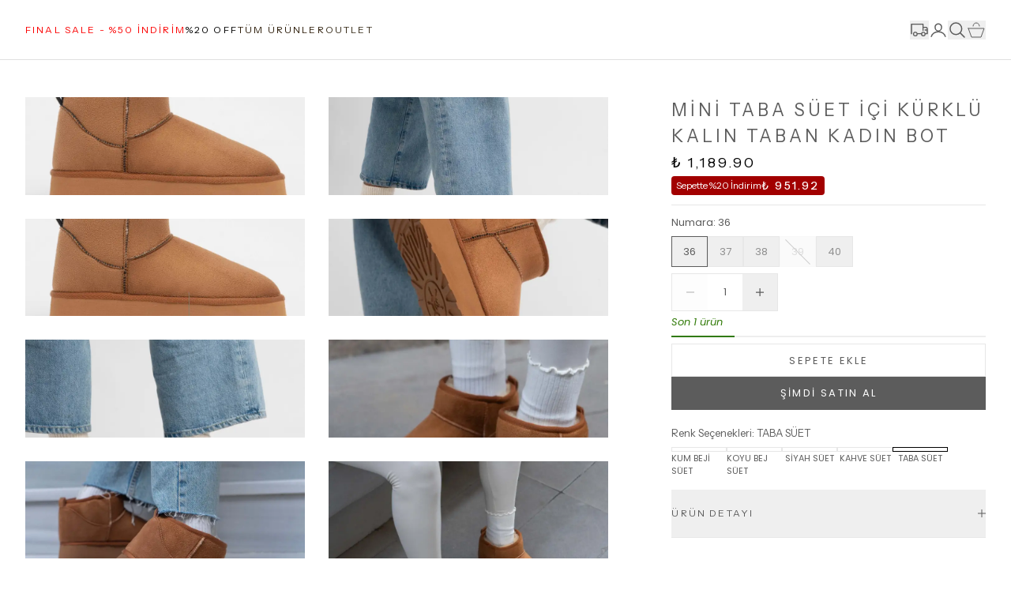

--- FILE ---
content_type: text/css; charset=utf-8
request_url: https://cdn.myikas.com/sf/v1/072849d8-4aaf-4396-b87e-a3ffe71605f5/5ba82409-9e7c-41af-bcbd-f6b27a72f1f6/1768810590707/_next/static/css/88d5610f8407e30a.css
body_size: 18717
content:
*,:after,:before{--tw-border-spacing-x:0;--tw-border-spacing-y:0;--tw-translate-x:0;--tw-translate-y:0;--tw-rotate:0;--tw-skew-x:0;--tw-skew-y:0;--tw-scale-x:1;--tw-scale-y:1;--tw-pan-x: ;--tw-pan-y: ;--tw-pinch-zoom: ;--tw-scroll-snap-strictness:proximity;--tw-gradient-from-position: ;--tw-gradient-via-position: ;--tw-gradient-to-position: ;--tw-ordinal: ;--tw-slashed-zero: ;--tw-numeric-figure: ;--tw-numeric-spacing: ;--tw-numeric-fraction: ;--tw-ring-inset: ;--tw-ring-offset-width:0px;--tw-ring-offset-color:#fff;--tw-ring-color:rgba(59,130,246,.5);--tw-ring-offset-shadow:0 0 #0000;--tw-ring-shadow:0 0 #0000;--tw-shadow:0 0 #0000;--tw-shadow-colored:0 0 #0000;--tw-blur: ;--tw-brightness: ;--tw-contrast: ;--tw-grayscale: ;--tw-hue-rotate: ;--tw-invert: ;--tw-saturate: ;--tw-sepia: ;--tw-drop-shadow: ;--tw-backdrop-blur: ;--tw-backdrop-brightness: ;--tw-backdrop-contrast: ;--tw-backdrop-grayscale: ;--tw-backdrop-hue-rotate: ;--tw-backdrop-invert: ;--tw-backdrop-opacity: ;--tw-backdrop-saturate: ;--tw-backdrop-sepia: ;--tw-contain-size: ;--tw-contain-layout: ;--tw-contain-paint: ;--tw-contain-style: }::backdrop{--tw-border-spacing-x:0;--tw-border-spacing-y:0;--tw-translate-x:0;--tw-translate-y:0;--tw-rotate:0;--tw-skew-x:0;--tw-skew-y:0;--tw-scale-x:1;--tw-scale-y:1;--tw-pan-x: ;--tw-pan-y: ;--tw-pinch-zoom: ;--tw-scroll-snap-strictness:proximity;--tw-gradient-from-position: ;--tw-gradient-via-position: ;--tw-gradient-to-position: ;--tw-ordinal: ;--tw-slashed-zero: ;--tw-numeric-figure: ;--tw-numeric-spacing: ;--tw-numeric-fraction: ;--tw-ring-inset: ;--tw-ring-offset-width:0px;--tw-ring-offset-color:#fff;--tw-ring-color:rgba(59,130,246,.5);--tw-ring-offset-shadow:0 0 #0000;--tw-ring-shadow:0 0 #0000;--tw-shadow:0 0 #0000;--tw-shadow-colored:0 0 #0000;--tw-blur: ;--tw-brightness: ;--tw-contrast: ;--tw-grayscale: ;--tw-hue-rotate: ;--tw-invert: ;--tw-saturate: ;--tw-sepia: ;--tw-drop-shadow: ;--tw-backdrop-blur: ;--tw-backdrop-brightness: ;--tw-backdrop-contrast: ;--tw-backdrop-grayscale: ;--tw-backdrop-hue-rotate: ;--tw-backdrop-invert: ;--tw-backdrop-opacity: ;--tw-backdrop-saturate: ;--tw-backdrop-sepia: ;--tw-contain-size: ;--tw-contain-layout: ;--tw-contain-paint: ;--tw-contain-style: }/*
! tailwindcss v3.4.17 | MIT License | https://tailwindcss.com
*/*,:after,:before{box-sizing:border-box;border:0 solid #dfdfdf}:after,:before{--tw-content:""}:host,html{line-height:1.5;-webkit-text-size-adjust:100%;-moz-tab-size:4;-o-tab-size:4;tab-size:4;font-family:ui-sans-serif,system-ui,sans-serif,Apple Color Emoji,Segoe UI Emoji,Segoe UI Symbol,Noto Color Emoji;font-feature-settings:normal;font-variation-settings:normal;-webkit-tap-highlight-color:transparent}body{margin:0;line-height:inherit}hr{height:0;color:inherit;border-top-width:1px}abbr:where([title]){-webkit-text-decoration:underline dotted;text-decoration:underline dotted}h1,h2,h3,h4,h5,h6{font-size:inherit;font-weight:inherit}a{color:inherit;text-decoration:inherit}b,strong{font-weight:bolder}code,kbd,pre,samp{font-family:ui-monospace,SFMono-Regular,Menlo,Monaco,Consolas,Liberation Mono,Courier New,monospace;font-feature-settings:normal;font-variation-settings:normal;font-size:1em}small{font-size:80%}sub,sup{font-size:75%;line-height:0;position:relative;vertical-align:baseline}sub{bottom:-.25em}sup{top:-.5em}table{text-indent:0;border-color:inherit;border-collapse:collapse}button,input,optgroup,select,textarea{font-family:inherit;font-feature-settings:inherit;font-variation-settings:inherit;font-size:100%;font-weight:inherit;line-height:inherit;letter-spacing:inherit;color:inherit;margin:0;padding:0}button,select{text-transform:none}button,input:where([type=button]),input:where([type=reset]),input:where([type=submit]){-webkit-appearance:button;background-color:transparent;background-image:none}:-moz-focusring{outline:auto}:-moz-ui-invalid{box-shadow:none}progress{vertical-align:baseline}::-webkit-inner-spin-button,::-webkit-outer-spin-button{height:auto}[type=search]{-webkit-appearance:textfield;outline-offset:-2px}::-webkit-search-decoration{-webkit-appearance:none}::-webkit-file-upload-button{-webkit-appearance:button;font:inherit}summary{display:list-item}blockquote,dd,dl,figure,h1,h2,h3,h4,h5,h6,hr,p,pre{margin:0}fieldset{margin:0}fieldset,legend{padding:0}menu,ol,ul{list-style:none;margin:0;padding:0}dialog{padding:0}textarea{resize:vertical}input::-moz-placeholder,textarea::-moz-placeholder{color:#9ca3af}input::placeholder,textarea::placeholder{color:#9ca3af}[role=button],button{cursor:pointer}:disabled{cursor:default}audio,canvas,embed,iframe,img,object,svg,video{display:block;vertical-align:middle}img,video{max-width:100%;height:auto}[hidden]:where(:not([hidden=until-found])){display:none}[multiple],[type=date],[type=datetime-local],[type=email],[type=month],[type=number],[type=password],[type=search],[type=tel],[type=text],[type=time],[type=url],[type=week],input:where(:not([type])),select,textarea{-webkit-appearance:none;-moz-appearance:none;appearance:none;background-color:#fff;border-color:#6b7280;border-width:1px;border-radius:0;padding:.5rem .75rem;font-size:1rem;line-height:1.5rem;--tw-shadow:0 0 #0000}[multiple]:focus,[type=date]:focus,[type=datetime-local]:focus,[type=email]:focus,[type=month]:focus,[type=number]:focus,[type=password]:focus,[type=search]:focus,[type=tel]:focus,[type=text]:focus,[type=time]:focus,[type=url]:focus,[type=week]:focus,input:where(:not([type])):focus,select:focus,textarea:focus{outline:2px solid transparent;outline-offset:2px;--tw-ring-inset:var(--tw-empty,/*!*/ /*!*/);--tw-ring-offset-width:0px;--tw-ring-offset-color:#fff;--tw-ring-color:#2563eb;--tw-ring-offset-shadow:var(--tw-ring-inset) 0 0 0 var(--tw-ring-offset-width) var(--tw-ring-offset-color);--tw-ring-shadow:var(--tw-ring-inset) 0 0 0 calc(1px + var(--tw-ring-offset-width)) var(--tw-ring-color);box-shadow:var(--tw-ring-offset-shadow),var(--tw-ring-shadow),var(--tw-shadow);border-color:#2563eb}input::-moz-placeholder,textarea::-moz-placeholder{color:#6b7280;opacity:1}input::placeholder,textarea::placeholder{color:#6b7280;opacity:1}::-webkit-datetime-edit-fields-wrapper{padding:0}::-webkit-date-and-time-value{min-height:1.5em;text-align:inherit}::-webkit-datetime-edit{display:inline-flex}::-webkit-datetime-edit,::-webkit-datetime-edit-day-field,::-webkit-datetime-edit-hour-field,::-webkit-datetime-edit-meridiem-field,::-webkit-datetime-edit-millisecond-field,::-webkit-datetime-edit-minute-field,::-webkit-datetime-edit-month-field,::-webkit-datetime-edit-second-field,::-webkit-datetime-edit-year-field{padding-top:0;padding-bottom:0}select{background-image:url("data:image/svg+xml,%3csvg xmlns='http://www.w3.org/2000/svg' fill='none' viewBox='0 0 20 20'%3e%3cpath stroke='%236b7280' stroke-linecap='round' stroke-linejoin='round' stroke-width='1.5' d='M6 8l4 4 4-4'/%3e%3c/svg%3e");background-position:right .5rem center;background-repeat:no-repeat;background-size:1.5em 1.5em;padding-right:2.5rem;-webkit-print-color-adjust:exact;print-color-adjust:exact}[multiple],[size]:where(select:not([size="1"])){background-image:none;background-position:0 0;background-repeat:unset;background-size:initial;padding-right:.75rem;-webkit-print-color-adjust:unset;print-color-adjust:unset}[type=checkbox],[type=radio]{-webkit-appearance:none;-moz-appearance:none;appearance:none;padding:0;-webkit-print-color-adjust:exact;print-color-adjust:exact;display:inline-block;vertical-align:middle;background-origin:border-box;-webkit-user-select:none;-moz-user-select:none;user-select:none;flex-shrink:0;height:1rem;width:1rem;color:#2563eb;background-color:#fff;border-color:#6b7280;border-width:1px;--tw-shadow:0 0 #0000}[type=checkbox]{border-radius:0}[type=radio]{border-radius:100%}[type=checkbox]:focus,[type=radio]:focus{outline:2px solid transparent;outline-offset:2px;--tw-ring-inset:var(--tw-empty,/*!*/ /*!*/);--tw-ring-offset-width:2px;--tw-ring-offset-color:#fff;--tw-ring-color:#2563eb;--tw-ring-offset-shadow:var(--tw-ring-inset) 0 0 0 var(--tw-ring-offset-width) var(--tw-ring-offset-color);--tw-ring-shadow:var(--tw-ring-inset) 0 0 0 calc(2px + var(--tw-ring-offset-width)) var(--tw-ring-color);box-shadow:var(--tw-ring-offset-shadow),var(--tw-ring-shadow),var(--tw-shadow)}[type=checkbox]:checked,[type=radio]:checked{border-color:transparent;background-color:currentColor;background-size:100% 100%;background-position:50%;background-repeat:no-repeat}[type=checkbox]:checked{background-image:url("data:image/svg+xml,%3csvg viewBox='0 0 16 16' fill='white' xmlns='http://www.w3.org/2000/svg'%3e%3cpath d='M12.207 4.793a1 1 0 010 1.414l-5 5a1 1 0 01-1.414 0l-2-2a1 1 0 011.414-1.414L6.5 9.086l4.293-4.293a1 1 0 011.414 0z'/%3e%3c/svg%3e")}@media (forced-colors:active){[type=checkbox]:checked{-webkit-appearance:auto;-moz-appearance:auto;appearance:auto}}[type=radio]:checked{background-image:url("data:image/svg+xml,%3csvg viewBox='0 0 16 16' fill='white' xmlns='http://www.w3.org/2000/svg'%3e%3ccircle cx='8' cy='8' r='3'/%3e%3c/svg%3e")}@media (forced-colors:active){[type=radio]:checked{-webkit-appearance:auto;-moz-appearance:auto;appearance:auto}}[type=checkbox]:checked:focus,[type=checkbox]:checked:hover,[type=radio]:checked:focus,[type=radio]:checked:hover{border-color:transparent;background-color:currentColor}[type=checkbox]:indeterminate{background-image:url("data:image/svg+xml,%3csvg xmlns='http://www.w3.org/2000/svg' fill='none' viewBox='0 0 16 16'%3e%3cpath stroke='white' stroke-linecap='round' stroke-linejoin='round' stroke-width='2' d='M4 8h8'/%3e%3c/svg%3e");border-color:transparent;background-color:currentColor;background-size:100% 100%;background-position:50%;background-repeat:no-repeat}@media (forced-colors:active){[type=checkbox]:indeterminate{-webkit-appearance:auto;-moz-appearance:auto;appearance:auto}}[type=checkbox]:indeterminate:focus,[type=checkbox]:indeterminate:hover{border-color:transparent;background-color:currentColor}[type=file]{background:unset;border-color:inherit;border-width:0;border-radius:0;padding:0;font-size:unset;line-height:inherit}[type=file]:focus{outline:1px solid ButtonText;outline:1px auto -webkit-focus-ring-color}.prose{color:var(--tw-prose-body);max-width:65ch}.prose :where(p):not(:where([class~=not-prose],[class~=not-prose] *)){margin-top:1.25em;margin-bottom:1.25em}.prose :where([class~=lead]):not(:where([class~=not-prose],[class~=not-prose] *)){color:var(--tw-prose-lead);font-size:1.25em;line-height:1.6;margin-top:1.2em;margin-bottom:1.2em}.prose :where(a):not(:where([class~=not-prose],[class~=not-prose] *)){color:var(--tw-prose-links);text-decoration:underline;font-weight:500}.prose :where(strong):not(:where([class~=not-prose],[class~=not-prose] *)){color:var(--tw-prose-bold);font-weight:600}.prose :where(a strong):not(:where([class~=not-prose],[class~=not-prose] *)){color:inherit}.prose :where(blockquote strong):not(:where([class~=not-prose],[class~=not-prose] *)){color:inherit}.prose :where(thead th strong):not(:where([class~=not-prose],[class~=not-prose] *)){color:inherit}.prose :where(ol):not(:where([class~=not-prose],[class~=not-prose] *)){list-style-type:decimal;margin-top:1.25em;margin-bottom:1.25em;padding-inline-start:1.625em}.prose :where(ol[type=A]):not(:where([class~=not-prose],[class~=not-prose] *)){list-style-type:upper-alpha}.prose :where(ol[type=a]):not(:where([class~=not-prose],[class~=not-prose] *)){list-style-type:lower-alpha}.prose :where(ol[type=A s]):not(:where([class~=not-prose],[class~=not-prose] *)){list-style-type:upper-alpha}.prose :where(ol[type=a s]):not(:where([class~=not-prose],[class~=not-prose] *)){list-style-type:lower-alpha}.prose :where(ol[type=I]):not(:where([class~=not-prose],[class~=not-prose] *)){list-style-type:upper-roman}.prose :where(ol[type=i]):not(:where([class~=not-prose],[class~=not-prose] *)){list-style-type:lower-roman}.prose :where(ol[type=I s]):not(:where([class~=not-prose],[class~=not-prose] *)){list-style-type:upper-roman}.prose :where(ol[type=i s]):not(:where([class~=not-prose],[class~=not-prose] *)){list-style-type:lower-roman}.prose :where(ol[type="1"]):not(:where([class~=not-prose],[class~=not-prose] *)){list-style-type:decimal}.prose :where(ul):not(:where([class~=not-prose],[class~=not-prose] *)){list-style-type:disc;margin-top:1.25em;margin-bottom:1.25em;padding-inline-start:1.625em}.prose :where(ol>li):not(:where([class~=not-prose],[class~=not-prose] *))::marker{font-weight:400;color:var(--tw-prose-counters)}.prose :where(ul>li):not(:where([class~=not-prose],[class~=not-prose] *))::marker{color:var(--tw-prose-bullets)}.prose :where(dt):not(:where([class~=not-prose],[class~=not-prose] *)){color:var(--tw-prose-headings);font-weight:600;margin-top:1.25em}.prose :where(hr):not(:where([class~=not-prose],[class~=not-prose] *)){border-color:var(--tw-prose-hr);border-top-width:1px;margin-top:3em;margin-bottom:3em}.prose :where(blockquote):not(:where([class~=not-prose],[class~=not-prose] *)){font-weight:500;font-style:italic;color:var(--tw-prose-quotes);border-inline-start-width:.25rem;border-inline-start-color:var(--tw-prose-quote-borders);quotes:"\201C""\201D""\2018""\2019";margin-top:1.6em;margin-bottom:1.6em;padding-inline-start:1em}.prose :where(blockquote p:first-of-type):not(:where([class~=not-prose],[class~=not-prose] *)):before{content:open-quote}.prose :where(blockquote p:last-of-type):not(:where([class~=not-prose],[class~=not-prose] *)):after{content:close-quote}.prose :where(h1):not(:where([class~=not-prose],[class~=not-prose] *)){color:var(--tw-prose-headings);font-weight:800;font-size:2.25em;margin-top:0;margin-bottom:.8888889em;line-height:1.1111111}.prose :where(h1 strong):not(:where([class~=not-prose],[class~=not-prose] *)){font-weight:900;color:inherit}.prose :where(h2):not(:where([class~=not-prose],[class~=not-prose] *)){color:var(--tw-prose-headings);font-weight:700;font-size:1.5em;margin-top:2em;margin-bottom:1em;line-height:1.3333333}.prose :where(h2 strong):not(:where([class~=not-prose],[class~=not-prose] *)){font-weight:800;color:inherit}.prose :where(h3):not(:where([class~=not-prose],[class~=not-prose] *)){color:var(--tw-prose-headings);font-weight:600;font-size:1.25em;margin-top:1.6em;margin-bottom:.6em;line-height:1.6}.prose :where(h3 strong):not(:where([class~=not-prose],[class~=not-prose] *)){font-weight:700;color:inherit}.prose :where(h4):not(:where([class~=not-prose],[class~=not-prose] *)){color:var(--tw-prose-headings);font-weight:600;margin-top:1.5em;margin-bottom:.5em;line-height:1.5}.prose :where(h4 strong):not(:where([class~=not-prose],[class~=not-prose] *)){font-weight:700;color:inherit}.prose :where(img):not(:where([class~=not-prose],[class~=not-prose] *)){margin-top:2em;margin-bottom:2em}.prose :where(picture):not(:where([class~=not-prose],[class~=not-prose] *)){display:block;margin-top:2em;margin-bottom:2em}.prose :where(video):not(:where([class~=not-prose],[class~=not-prose] *)){margin-top:2em;margin-bottom:2em}.prose :where(kbd):not(:where([class~=not-prose],[class~=not-prose] *)){font-weight:500;font-family:inherit;color:var(--tw-prose-kbd);box-shadow:0 0 0 1px rgb(var(--tw-prose-kbd-shadows)/10%),0 3px 0 rgb(var(--tw-prose-kbd-shadows)/10%);font-size:.875em;border-radius:.3125rem;padding-top:.1875em;padding-inline-end:.375em;padding-bottom:.1875em;padding-inline-start:.375em}.prose :where(code):not(:where([class~=not-prose],[class~=not-prose] *)){color:var(--tw-prose-code);font-weight:600;font-size:.875em}.prose :where(code):not(:where([class~=not-prose],[class~=not-prose] *)):before{content:"`"}.prose :where(code):not(:where([class~=not-prose],[class~=not-prose] *)):after{content:"`"}.prose :where(a code):not(:where([class~=not-prose],[class~=not-prose] *)){color:inherit}.prose :where(h1 code):not(:where([class~=not-prose],[class~=not-prose] *)){color:inherit}.prose :where(h2 code):not(:where([class~=not-prose],[class~=not-prose] *)){color:inherit;font-size:.875em}.prose :where(h3 code):not(:where([class~=not-prose],[class~=not-prose] *)){color:inherit;font-size:.9em}.prose :where(h4 code):not(:where([class~=not-prose],[class~=not-prose] *)){color:inherit}.prose :where(blockquote code):not(:where([class~=not-prose],[class~=not-prose] *)){color:inherit}.prose :where(thead th code):not(:where([class~=not-prose],[class~=not-prose] *)){color:inherit}.prose :where(pre):not(:where([class~=not-prose],[class~=not-prose] *)){color:var(--tw-prose-pre-code);background-color:var(--tw-prose-pre-bg);overflow-x:auto;font-weight:400;font-size:.875em;line-height:1.7142857;margin-top:1.7142857em;margin-bottom:1.7142857em;border-radius:.375rem;padding-top:.8571429em;padding-inline-end:1.1428571em;padding-bottom:.8571429em;padding-inline-start:1.1428571em}.prose :where(pre code):not(:where([class~=not-prose],[class~=not-prose] *)){background-color:transparent;border-width:0;border-radius:0;padding:0;font-weight:inherit;color:inherit;font-size:inherit;font-family:inherit;line-height:inherit}.prose :where(pre code):not(:where([class~=not-prose],[class~=not-prose] *)):before{content:none}.prose :where(pre code):not(:where([class~=not-prose],[class~=not-prose] *)):after{content:none}.prose :where(table):not(:where([class~=not-prose],[class~=not-prose] *)){width:100%;table-layout:auto;margin-top:2em;margin-bottom:2em;font-size:.875em;line-height:1.7142857}.prose :where(thead):not(:where([class~=not-prose],[class~=not-prose] *)){border-bottom-width:1px;border-bottom-color:var(--tw-prose-th-borders)}.prose :where(thead th):not(:where([class~=not-prose],[class~=not-prose] *)){color:var(--tw-prose-headings);font-weight:600;vertical-align:bottom;padding-inline-end:.5714286em;padding-bottom:.5714286em;padding-inline-start:.5714286em}.prose :where(tbody tr):not(:where([class~=not-prose],[class~=not-prose] *)){border-bottom-width:1px;border-bottom-color:var(--tw-prose-td-borders)}.prose :where(tbody tr:last-child):not(:where([class~=not-prose],[class~=not-prose] *)){border-bottom-width:0}.prose :where(tbody td):not(:where([class~=not-prose],[class~=not-prose] *)){vertical-align:baseline}.prose :where(tfoot):not(:where([class~=not-prose],[class~=not-prose] *)){border-top-width:1px;border-top-color:var(--tw-prose-th-borders)}.prose :where(tfoot td):not(:where([class~=not-prose],[class~=not-prose] *)){vertical-align:top}.prose :where(th,td):not(:where([class~=not-prose],[class~=not-prose] *)){text-align:start}.prose :where(figure>*):not(:where([class~=not-prose],[class~=not-prose] *)){margin-top:0;margin-bottom:0}.prose :where(figcaption):not(:where([class~=not-prose],[class~=not-prose] *)){color:var(--tw-prose-captions);font-size:.875em;line-height:1.4285714;margin-top:.8571429em}.prose{--tw-prose-body:#374151;--tw-prose-headings:#111827;--tw-prose-lead:#4b5563;--tw-prose-links:#111827;--tw-prose-bold:#111827;--tw-prose-counters:#6b7280;--tw-prose-bullets:#d1d5db;--tw-prose-hr:#e5e7eb;--tw-prose-quotes:#111827;--tw-prose-quote-borders:#e5e7eb;--tw-prose-captions:#6b7280;--tw-prose-kbd:#111827;--tw-prose-kbd-shadows:17 24 39;--tw-prose-code:#111827;--tw-prose-pre-code:#e5e7eb;--tw-prose-pre-bg:#1f2937;--tw-prose-th-borders:#d1d5db;--tw-prose-td-borders:#e5e7eb;--tw-prose-invert-body:#d1d5db;--tw-prose-invert-headings:#fff;--tw-prose-invert-lead:#9ca3af;--tw-prose-invert-links:#fff;--tw-prose-invert-bold:#fff;--tw-prose-invert-counters:#9ca3af;--tw-prose-invert-bullets:#4b5563;--tw-prose-invert-hr:#374151;--tw-prose-invert-quotes:#f3f4f6;--tw-prose-invert-quote-borders:#374151;--tw-prose-invert-captions:#9ca3af;--tw-prose-invert-kbd:#fff;--tw-prose-invert-kbd-shadows:255 255 255;--tw-prose-invert-code:#fff;--tw-prose-invert-pre-code:#d1d5db;--tw-prose-invert-pre-bg:rgba(0,0,0,.5);--tw-prose-invert-th-borders:#4b5563;--tw-prose-invert-td-borders:#374151;font-size:1rem;line-height:1.75}.prose :where(picture>img):not(:where([class~=not-prose],[class~=not-prose] *)){margin-top:0;margin-bottom:0}.prose :where(li):not(:where([class~=not-prose],[class~=not-prose] *)){margin-top:.5em;margin-bottom:.5em}.prose :where(ol>li):not(:where([class~=not-prose],[class~=not-prose] *)){padding-inline-start:.375em}.prose :where(ul>li):not(:where([class~=not-prose],[class~=not-prose] *)){padding-inline-start:.375em}.prose :where(.prose>ul>li p):not(:where([class~=not-prose],[class~=not-prose] *)){margin-top:.75em;margin-bottom:.75em}.prose :where(.prose>ul>li>p:first-child):not(:where([class~=not-prose],[class~=not-prose] *)){margin-top:1.25em}.prose :where(.prose>ul>li>p:last-child):not(:where([class~=not-prose],[class~=not-prose] *)){margin-bottom:1.25em}.prose :where(.prose>ol>li>p:first-child):not(:where([class~=not-prose],[class~=not-prose] *)){margin-top:1.25em}.prose :where(.prose>ol>li>p:last-child):not(:where([class~=not-prose],[class~=not-prose] *)){margin-bottom:1.25em}.prose :where(ul ul,ul ol,ol ul,ol ol):not(:where([class~=not-prose],[class~=not-prose] *)){margin-top:.75em;margin-bottom:.75em}.prose :where(dl):not(:where([class~=not-prose],[class~=not-prose] *)){margin-top:1.25em;margin-bottom:1.25em}.prose :where(dd):not(:where([class~=not-prose],[class~=not-prose] *)){margin-top:.5em;padding-inline-start:1.625em}.prose :where(hr+*):not(:where([class~=not-prose],[class~=not-prose] *)){margin-top:0}.prose :where(h2+*):not(:where([class~=not-prose],[class~=not-prose] *)){margin-top:0}.prose :where(h3+*):not(:where([class~=not-prose],[class~=not-prose] *)){margin-top:0}.prose :where(h4+*):not(:where([class~=not-prose],[class~=not-prose] *)){margin-top:0}.prose :where(thead th:first-child):not(:where([class~=not-prose],[class~=not-prose] *)){padding-inline-start:0}.prose :where(thead th:last-child):not(:where([class~=not-prose],[class~=not-prose] *)){padding-inline-end:0}.prose :where(tbody td,tfoot td):not(:where([class~=not-prose],[class~=not-prose] *)){padding-top:.5714286em;padding-inline-end:.5714286em;padding-bottom:.5714286em;padding-inline-start:.5714286em}.prose :where(tbody td:first-child,tfoot td:first-child):not(:where([class~=not-prose],[class~=not-prose] *)){padding-inline-start:0}.prose :where(tbody td:last-child,tfoot td:last-child):not(:where([class~=not-prose],[class~=not-prose] *)){padding-inline-end:0}.prose :where(figure):not(:where([class~=not-prose],[class~=not-prose] *)){margin-top:2em;margin-bottom:2em}.prose :where(.prose>:first-child):not(:where([class~=not-prose],[class~=not-prose] *)){margin-top:0}.prose :where(.prose>:last-child):not(:where([class~=not-prose],[class~=not-prose] *)){margin-bottom:0}.prose-sm{font-size:.875rem;line-height:1.7142857}.prose-sm :where(p):not(:where([class~=not-prose],[class~=not-prose] *)){margin-top:1.1428571em;margin-bottom:1.1428571em}.prose-sm :where([class~=lead]):not(:where([class~=not-prose],[class~=not-prose] *)){font-size:1.2857143em;line-height:1.5555556;margin-top:.8888889em;margin-bottom:.8888889em}.prose-sm :where(blockquote):not(:where([class~=not-prose],[class~=not-prose] *)){margin-top:1.3333333em;margin-bottom:1.3333333em;padding-inline-start:1.1111111em}.prose-sm :where(h1):not(:where([class~=not-prose],[class~=not-prose] *)){font-size:2.1428571em;margin-top:0;margin-bottom:.8em;line-height:1.2}.prose-sm :where(h2):not(:where([class~=not-prose],[class~=not-prose] *)){font-size:1.4285714em;margin-top:1.6em;margin-bottom:.8em;line-height:1.4}.prose-sm :where(h3):not(:where([class~=not-prose],[class~=not-prose] *)){font-size:1.2857143em;margin-top:1.5555556em;margin-bottom:.4444444em;line-height:1.5555556}.prose-sm :where(h4):not(:where([class~=not-prose],[class~=not-prose] *)){margin-top:1.4285714em;margin-bottom:.5714286em;line-height:1.4285714}.prose-sm :where(img):not(:where([class~=not-prose],[class~=not-prose] *)){margin-top:1.7142857em;margin-bottom:1.7142857em}.prose-sm :where(picture):not(:where([class~=not-prose],[class~=not-prose] *)){margin-top:1.7142857em;margin-bottom:1.7142857em}.prose-sm :where(picture>img):not(:where([class~=not-prose],[class~=not-prose] *)){margin-top:0;margin-bottom:0}.prose-sm :where(video):not(:where([class~=not-prose],[class~=not-prose] *)){margin-top:1.7142857em;margin-bottom:1.7142857em}.prose-sm :where(kbd):not(:where([class~=not-prose],[class~=not-prose] *)){font-size:.8571429em;border-radius:.3125rem;padding-top:.1428571em;padding-inline-end:.3571429em;padding-bottom:.1428571em;padding-inline-start:.3571429em}.prose-sm :where(code):not(:where([class~=not-prose],[class~=not-prose] *)){font-size:.8571429em}.prose-sm :where(h2 code):not(:where([class~=not-prose],[class~=not-prose] *)){font-size:.9em}.prose-sm :where(h3 code):not(:where([class~=not-prose],[class~=not-prose] *)){font-size:.8888889em}.prose-sm :where(pre):not(:where([class~=not-prose],[class~=not-prose] *)){font-size:.8571429em;line-height:1.6666667;margin-top:1.6666667em;margin-bottom:1.6666667em;border-radius:.25rem;padding-top:.6666667em;padding-inline-end:1em;padding-bottom:.6666667em;padding-inline-start:1em}.prose-sm :where(ol):not(:where([class~=not-prose],[class~=not-prose] *)){margin-top:1.1428571em;margin-bottom:1.1428571em;padding-inline-start:1.5714286em}.prose-sm :where(ul):not(:where([class~=not-prose],[class~=not-prose] *)){margin-top:1.1428571em;margin-bottom:1.1428571em;padding-inline-start:1.5714286em}.prose-sm :where(li):not(:where([class~=not-prose],[class~=not-prose] *)){margin-top:.2857143em;margin-bottom:.2857143em}.prose-sm :where(ol>li):not(:where([class~=not-prose],[class~=not-prose] *)){padding-inline-start:.4285714em}.prose-sm :where(ul>li):not(:where([class~=not-prose],[class~=not-prose] *)){padding-inline-start:.4285714em}.prose-sm :where(.prose-sm>ul>li p):not(:where([class~=not-prose],[class~=not-prose] *)){margin-top:.5714286em;margin-bottom:.5714286em}.prose-sm :where(.prose-sm>ul>li>p:first-child):not(:where([class~=not-prose],[class~=not-prose] *)){margin-top:1.1428571em}.prose-sm :where(.prose-sm>ul>li>p:last-child):not(:where([class~=not-prose],[class~=not-prose] *)){margin-bottom:1.1428571em}.prose-sm :where(.prose-sm>ol>li>p:first-child):not(:where([class~=not-prose],[class~=not-prose] *)){margin-top:1.1428571em}.prose-sm :where(.prose-sm>ol>li>p:last-child):not(:where([class~=not-prose],[class~=not-prose] *)){margin-bottom:1.1428571em}.prose-sm :where(ul ul,ul ol,ol ul,ol ol):not(:where([class~=not-prose],[class~=not-prose] *)){margin-top:.5714286em;margin-bottom:.5714286em}.prose-sm :where(dl):not(:where([class~=not-prose],[class~=not-prose] *)){margin-top:1.1428571em;margin-bottom:1.1428571em}.prose-sm :where(dt):not(:where([class~=not-prose],[class~=not-prose] *)){margin-top:1.1428571em}.prose-sm :where(dd):not(:where([class~=not-prose],[class~=not-prose] *)){margin-top:.2857143em;padding-inline-start:1.5714286em}.prose-sm :where(hr):not(:where([class~=not-prose],[class~=not-prose] *)){margin-top:2.8571429em;margin-bottom:2.8571429em}.prose-sm :where(hr+*):not(:where([class~=not-prose],[class~=not-prose] *)){margin-top:0}.prose-sm :where(h2+*):not(:where([class~=not-prose],[class~=not-prose] *)){margin-top:0}.prose-sm :where(h3+*):not(:where([class~=not-prose],[class~=not-prose] *)){margin-top:0}.prose-sm :where(h4+*):not(:where([class~=not-prose],[class~=not-prose] *)){margin-top:0}.prose-sm :where(table):not(:where([class~=not-prose],[class~=not-prose] *)){font-size:.8571429em;line-height:1.5}.prose-sm :where(thead th):not(:where([class~=not-prose],[class~=not-prose] *)){padding-inline-end:1em;padding-bottom:.6666667em;padding-inline-start:1em}.prose-sm :where(thead th:first-child):not(:where([class~=not-prose],[class~=not-prose] *)){padding-inline-start:0}.prose-sm :where(thead th:last-child):not(:where([class~=not-prose],[class~=not-prose] *)){padding-inline-end:0}.prose-sm :where(tbody td,tfoot td):not(:where([class~=not-prose],[class~=not-prose] *)){padding-top:.6666667em;padding-inline-end:1em;padding-bottom:.6666667em;padding-inline-start:1em}.prose-sm :where(tbody td:first-child,tfoot td:first-child):not(:where([class~=not-prose],[class~=not-prose] *)){padding-inline-start:0}.prose-sm :where(tbody td:last-child,tfoot td:last-child):not(:where([class~=not-prose],[class~=not-prose] *)){padding-inline-end:0}.prose-sm :where(figure):not(:where([class~=not-prose],[class~=not-prose] *)){margin-top:1.7142857em;margin-bottom:1.7142857em}.prose-sm :where(figure>*):not(:where([class~=not-prose],[class~=not-prose] *)){margin-top:0;margin-bottom:0}.prose-sm :where(figcaption):not(:where([class~=not-prose],[class~=not-prose] *)){font-size:.8571429em;line-height:1.3333333;margin-top:.6666667em}.prose-sm :where(.prose-sm>:first-child):not(:where([class~=not-prose],[class~=not-prose] *)){margin-top:0}.prose-sm :where(.prose-sm>:last-child):not(:where([class~=not-prose],[class~=not-prose] *)){margin-bottom:0}.visible{visibility:visible}.static{position:static}.fixed{position:fixed}.absolute{position:absolute}.relative{position:relative}.sticky{position:sticky}.inset-0{inset:0}.inset-x-0{left:0;right:0}.\!bottom-4{bottom:1rem!important}.\!left-auto{left:auto!important}.\!right-4{right:1rem!important}.\!top-auto{top:auto!important}.-bottom-0\.5{bottom:-.125rem}.-left-5{left:-1.25rem}.-right-1{right:-.25rem}.-right-5{right:-1.25rem}.-top-1{top:-.25rem}.bottom-0{bottom:0}.bottom-10{bottom:2.5rem}.bottom-12{bottom:3rem}.bottom-2{bottom:.5rem}.bottom-4{bottom:1rem}.bottom-\[-25px\]{bottom:-25px}.left-0{left:0}.left-1\/2{left:50%}.left-12{left:3rem}.left-2{left:.5rem}.left-4{left:1rem}.left-8{left:2rem}.left-\[calc\(50\%-20px\)\]{left:calc(50% - 20px)}.right-0{right:0}.right-2{right:.5rem}.right-4{right:1rem}.right-5{right:1.25rem}.right-7{right:1.75rem}.right-8{right:2rem}.top-0{top:0}.top-1\/2{top:50%}.top-10{top:2.5rem}.top-14{top:3.5rem}.top-2{top:.5rem}.top-2\.5{top:.625rem}.top-5{top:1.25rem}.top-7{top:1.75rem}.top-\[46px\]{top:46px}.top-\[calc\(50\%-20px\)\]{top:calc(50% - 20px)}.top-\[var\(--ann-height\)\]{top:var(--ann-height)}.top-\[var\(--sticky-area-height\)\]{top:var(--sticky-area-height)}.top-\[var\(--top\)\]{top:var(--top)}.z-10{z-index:10}.z-20{z-index:20}.z-30{z-index:30}.z-50{z-index:50}.z-\[0\]{z-index:0}.z-\[1009\]{z-index:1009}.z-\[100\]{z-index:100}.z-\[10\]{z-index:10}.z-\[19\]{z-index:19}.z-\[1\]{z-index:1}.z-\[291\]{z-index:291}.z-\[2\]{z-index:2}.z-\[40\]{z-index:40}.z-\[49\]{z-index:49}.z-\[54\]{z-index:54}.z-\[99999999\]{z-index:99999999}.z-\[99999\]{z-index:99999}.z-\[999\]{z-index:999}.z-\[99\]{z-index:99}.order-last{order:9999}.col-\[1\/3\]{grid-column:1/3}.col-\[2\/4\]{grid-column:2/4}.col-\[var\(--mColspan\)\]{grid-column:var(--mColspan)}.col-span-full{grid-column:1/-1}.row-\[var\(--mRowspan\)\]{grid-row:var(--mRowspan)}.row-span-full{grid-row:1/-1}.-mx-5{margin-left:-1.25rem;margin-right:-1.25rem}.mx-2{margin-left:.5rem;margin-right:.5rem}.mx-auto{margin-left:auto;margin-right:auto}.my-1{margin-top:.25rem;margin-bottom:.25rem}.my-2{margin-top:.5rem;margin-bottom:.5rem}.my-3{margin-top:.75rem;margin-bottom:.75rem}.my-4{margin-top:1rem;margin-bottom:1rem}.my-5{margin-top:1.25rem;margin-bottom:1.25rem}.my-6{margin-top:1.5rem;margin-bottom:1.5rem}.my-auto{margin-top:auto;margin-bottom:auto}.-mb-1{margin-bottom:-.25rem}.-mb-4{margin-bottom:-1rem}.-mr-5{margin-right:-1.25rem}.-mt-1{margin-top:-.25rem}.-mt-1\.5{margin-top:-.375rem}.-mt-2{margin-top:-.5rem}.-mt-4{margin-top:-1rem}.-mt-\[5px\]{margin-top:-5px}.mb-1{margin-bottom:.25rem}.mb-10{margin-bottom:2.5rem}.mb-2{margin-bottom:.5rem}.mb-2\.5{margin-bottom:.625rem}.mb-3{margin-bottom:.75rem}.mb-4{margin-bottom:1rem}.mb-5{margin-bottom:1.25rem}.mb-6{margin-bottom:1.5rem}.mb-7{margin-bottom:1.75rem}.mb-8{margin-bottom:2rem}.mb-9{margin-bottom:2.25rem}.ml-1{margin-left:.25rem}.ml-1\.5{margin-left:.375rem}.ml-2{margin-left:.5rem}.ml-\[13px\]{margin-left:13px}.ml-auto{margin-left:auto}.mr-1{margin-right:.25rem}.mr-4{margin-right:1rem}.mr-\[var\(--gapm\)\]{margin-right:var(--gapm)}.mr-auto{margin-right:auto}.mt-0\.5{margin-top:.125rem}.mt-1{margin-top:.25rem}.mt-12{margin-top:3rem}.mt-2{margin-top:.5rem}.mt-3{margin-top:.75rem}.mt-4{margin-top:1rem}.mt-5{margin-top:1.25rem}.mt-6{margin-top:1.5rem}.mt-8{margin-top:2rem}.mt-9{margin-top:2.25rem}.mt-\[18px\]{margin-top:18px}.mt-\[var\(--mMarginTop\)\]{margin-top:var(--mMarginTop)}.mt-\[var\(--mmt\)\]{margin-top:var(--mmt)}.mt-\[var\(--mthm\)\]{margin-top:var(--mthm)}.mt-auto{margin-top:auto}.line-clamp-1{-webkit-line-clamp:1}.line-clamp-1,.line-clamp-2{overflow:hidden;display:-webkit-box;-webkit-box-orient:vertical}.line-clamp-2{-webkit-line-clamp:2}.block{display:block}.inline-block{display:inline-block}.\!flex{display:flex!important}.flex{display:flex}.inline-flex{display:inline-flex}.table{display:table}.grid{display:grid}.hidden{display:none}.aspect-\[2\/1\.6\]{aspect-ratio:2/1.6}.aspect-\[var\(--aspectm\)\]{aspect-ratio:var(--aspectm)}.aspect-\[var\(--mAspect\)\]{aspect-ratio:var(--mAspect)}.aspect-blog{aspect-ratio:5/3}.aspect-product{aspect-ratio:220/317}.aspect-square{aspect-ratio:1/1}.size-1{width:.25rem;height:.25rem}.size-10{width:2.5rem;height:2.5rem}.size-11{width:2.75rem;height:2.75rem}.size-14{width:3.5rem;height:3.5rem}.size-2\.5{width:.625rem;height:.625rem}.size-3{width:.75rem;height:.75rem}.size-3\.5{width:.875rem;height:.875rem}.size-4{width:1rem;height:1rem}.size-5{width:1.25rem;height:1.25rem}.size-6{width:1.5rem;height:1.5rem}.size-8{width:2rem;height:2rem}.size-9{width:2.25rem;height:2.25rem}.size-\[13px\]{width:13px;height:13px}.size-\[14px\]{width:14px;height:14px}.size-\[18px\]{width:18px;height:18px}.size-\[20px\]{width:20px;height:20px}.size-\[32px\]{width:32px;height:32px}.size-\[34px\]{width:34px;height:34px}.size-\[3px\]{width:3px;height:3px}.size-\[50px\]{width:50px;height:50px}.\!h-auto{height:auto!important}.\!h-max{height:-moz-max-content!important;height:max-content!important}.h-0\.5{height:.125rem}.h-1{height:.25rem}.h-10{height:2.5rem}.h-11{height:2.75rem}.h-12{height:3rem}.h-14{height:3.5rem}.h-2{height:.5rem}.h-3{height:.75rem}.h-3\.5{height:.875rem}.h-4{height:1rem}.h-40{height:10rem}.h-5{height:1.25rem}.h-6{height:1.5rem}.h-7{height:1.75rem}.h-9{height:2.25rem}.h-\[0px\]{height:0}.h-\[13px\]{height:13px}.h-\[170px\]{height:170px}.h-\[18px\]{height:18px}.h-\[215px\]{height:215px}.h-\[28\.8px\]{height:28.8px}.h-\[34px\]{height:34px}.h-\[35px\]{height:35px}.h-\[360px\]{height:360px}.h-\[400px\]{height:400px}.h-\[411px\]{height:411px}.h-\[76px\]{height:76px}.h-\[var\(--hm\)\]{height:var(--hm)}.h-auto{height:auto}.h-full{height:100%}.h-min{height:-moz-min-content;height:min-content}.h-px{height:1px}.max-h-0{max-height:0}.max-h-56{max-height:14rem}.max-h-\[100vh\]{max-height:100vh}.max-h-\[200px\]{max-height:200px}.max-h-\[600px\]{max-height:600px}.max-h-\[85vh\]{max-height:85vh}.max-h-\[var\(--mob-max-h\)\]{max-height:var(--mob-max-h)}.max-h-full{max-height:100%}.max-h-screen{max-height:100vh}.min-h-20{min-height:5rem}.min-h-4{min-height:1rem}.min-h-\[calc\(100vh-85px-var\(--footer-height\)\)\]{min-height:calc(100vh - 85px - var(--footer-height))}.min-h-\[calc\(100vh-var\(--nav-height\)\)\]{min-height:calc(100vh - var(--nav-height))}.\!w-\[100px\]{width:100px!important}.\!w-\[200px\]{width:200px!important}.\!w-max{width:-moz-max-content!important;width:max-content!important}.w-0\.5{width:.125rem}.w-14{width:3.5rem}.w-2\.5{width:.625rem}.w-3{width:.75rem}.w-3\.5{width:.875rem}.w-4{width:1rem}.w-5{width:1.25rem}.w-6{width:1.5rem}.w-\[100px\]{width:100px}.w-\[18px\]{width:18px}.w-\[20\%\]{width:20%}.w-\[250\%\]{width:250%}.w-\[320px\]{width:320px}.w-\[70px\]{width:70px}.w-\[74px\]{width:74px}.w-\[calc\(100\%\+40px\)\]{width:calc(100% + 40px)}.w-\[calc\(100\%-100px\)\]{width:calc(100% - 100px)}.w-\[var\(--mw\)\]{width:var(--mw)}.w-full{width:100%}.w-max{width:-moz-max-content;width:max-content}.w-min{width:-moz-min-content;width:min-content}.w-px{width:1px}.min-w-1{min-width:.25rem}.min-w-10{min-width:2.5rem}.min-w-4{min-width:1rem}.min-w-5{min-width:1.25rem}.min-w-6{min-width:1.5rem}.min-w-8{min-width:2rem}.min-w-9{min-width:2.25rem}.min-w-\[13px\]{min-width:13px}.min-w-\[16px\]{min-width:16px}.min-w-\[200px\]{min-width:200px}.min-w-\[240px\]{min-width:240px}.min-w-\[32\]{min-width:32}.min-w-\[50px\]{min-width:50px}.min-w-\[var\(--mw\)\]{min-width:var(--mw)}.min-w-full{min-width:100%}.\!max-w-2xl{max-width:42rem!important}.\!max-w-\[330px\]{max-width:330px!important}.\!max-w-\[440px\]{max-width:440px!important}.\!max-w-\[780px\]{max-width:780px!important}.\!max-w-\[var\(--max-width\)\]{max-width:var(--max-width)!important}.\!max-w-\[var\(--maxW\)\]{max-width:var(--maxW)!important}.\!max-w-none{max-width:none!important}.\!max-w-screen-lg{max-width:1024px!important}.max-w-14{max-width:3.5rem}.max-w-\[100px\]{max-width:100px}.max-w-\[106px\]{max-width:106px}.max-w-\[120px\]{max-width:120px}.max-w-\[180px\]{max-width:180px}.max-w-\[280px\]{max-width:280px}.max-w-\[315px\]{max-width:315px}.max-w-\[320px\]{max-width:320px}.max-w-\[360px\]{max-width:360px}.max-w-\[400px\]{max-width:400px}.max-w-\[430px\]{max-width:430px}.max-w-\[480px\]{max-width:480px}.max-w-\[500px\]{max-width:500px}.max-w-\[544px\]{max-width:544px}.max-w-\[60px\]{max-width:60px}.max-w-\[650px\]{max-width:650px}.max-w-\[680px\]{max-width:680px}.max-w-\[980px\]{max-width:980px}.max-w-full{max-width:100%}.max-w-none{max-width:none}.flex-1{flex:1 1 0%}.flex-\[0_auto\]{flex:0 auto}.flex-\[315px\]{flex:315px}.grow{flex-grow:1}.origin-center{transform-origin:center}.\!translate-x-0{--tw-translate-x:0px!important;transform:translate(var(--tw-translate-x),var(--tw-translate-y)) rotate(var(--tw-rotate)) skewX(var(--tw-skew-x)) skewY(var(--tw-skew-y)) scaleX(var(--tw-scale-x)) scaleY(var(--tw-scale-y))!important}.-translate-x-1\/2{--tw-translate-x:-50%}.-translate-x-1\/2,.-translate-y-1\/2{transform:translate(var(--tw-translate-x),var(--tw-translate-y)) rotate(var(--tw-rotate)) skewX(var(--tw-skew-x)) skewY(var(--tw-skew-y)) scaleX(var(--tw-scale-x)) scaleY(var(--tw-scale-y))}.-translate-y-1\/2{--tw-translate-y:-50%}.-translate-y-\[var\(--ann-height\)\]{--tw-translate-y:calc(var(--ann-height) * -1)}.-translate-y-\[var\(--ann-height\)\],.-translate-y-full{transform:translate(var(--tw-translate-x),var(--tw-translate-y)) rotate(var(--tw-rotate)) skewX(var(--tw-skew-x)) skewY(var(--tw-skew-y)) scaleX(var(--tw-scale-x)) scaleY(var(--tw-scale-y))}.-translate-y-full{--tw-translate-y:-100%}.translate-x-\[-100\%\]{--tw-translate-x:-100%}.translate-x-\[-100\%\],.translate-x-\[0px\]{transform:translate(var(--tw-translate-x),var(--tw-translate-y)) rotate(var(--tw-rotate)) skewX(var(--tw-skew-x)) skewY(var(--tw-skew-y)) scaleX(var(--tw-scale-x)) scaleY(var(--tw-scale-y))}.translate-x-\[0px\]{--tw-translate-x:0px}.translate-x-\[100\%\]{--tw-translate-x:100%}.translate-x-\[100\%\],.translate-y-0{transform:translate(var(--tw-translate-x),var(--tw-translate-y)) rotate(var(--tw-rotate)) skewX(var(--tw-skew-x)) skewY(var(--tw-skew-y)) scaleX(var(--tw-scale-x)) scaleY(var(--tw-scale-y))}.translate-y-0{--tw-translate-y:0px}.translate-y-\[-100\%\]{--tw-translate-y:-100%}.translate-y-\[-100\%\],.translate-y-\[-15px\]{transform:translate(var(--tw-translate-x),var(--tw-translate-y)) rotate(var(--tw-rotate)) skewX(var(--tw-skew-x)) skewY(var(--tw-skew-y)) scaleX(var(--tw-scale-x)) scaleY(var(--tw-scale-y))}.translate-y-\[-15px\]{--tw-translate-y:-15px}.translate-y-\[0px\]{--tw-translate-y:0px;transform:translate(var(--tw-translate-x),var(--tw-translate-y)) rotate(var(--tw-rotate)) skewX(var(--tw-skew-x)) skewY(var(--tw-skew-y)) scaleX(var(--tw-scale-x)) scaleY(var(--tw-scale-y))}.translate-y-\[100\%\],.translate-y-full{--tw-translate-y:100%}.rotate-0,.translate-y-\[100\%\],.translate-y-full{transform:translate(var(--tw-translate-x),var(--tw-translate-y)) rotate(var(--tw-rotate)) skewX(var(--tw-skew-x)) skewY(var(--tw-skew-y)) scaleX(var(--tw-scale-x)) scaleY(var(--tw-scale-y))}.rotate-0{--tw-rotate:0deg}.rotate-180{--tw-rotate:180deg}.rotate-180,.rotate-45{transform:translate(var(--tw-translate-x),var(--tw-translate-y)) rotate(var(--tw-rotate)) skewX(var(--tw-skew-x)) skewY(var(--tw-skew-y)) scaleX(var(--tw-scale-x)) scaleY(var(--tw-scale-y))}.rotate-45{--tw-rotate:45deg}.rotate-90{--tw-rotate:90deg}.rotate-90,.scale-100{transform:translate(var(--tw-translate-x),var(--tw-translate-y)) rotate(var(--tw-rotate)) skewX(var(--tw-skew-x)) skewY(var(--tw-skew-y)) scaleX(var(--tw-scale-x)) scaleY(var(--tw-scale-y))}.scale-100{--tw-scale-x:1;--tw-scale-y:1}.scale-\[0\.95\]{--tw-scale-x:0.95;--tw-scale-y:0.95}.scale-\[0\.95\],.scale-\[1\.05\]{transform:translate(var(--tw-translate-x),var(--tw-translate-y)) rotate(var(--tw-rotate)) skewX(var(--tw-skew-x)) skewY(var(--tw-skew-y)) scaleX(var(--tw-scale-x)) scaleY(var(--tw-scale-y))}.scale-\[1\.05\]{--tw-scale-x:1.05;--tw-scale-y:1.05}.scale-\[1\.3\]{--tw-scale-x:1.3;--tw-scale-y:1.3}.scale-\[1\.3\],.transform{transform:translate(var(--tw-translate-x),var(--tw-translate-y)) rotate(var(--tw-rotate)) skewX(var(--tw-skew-x)) skewY(var(--tw-skew-y)) scaleX(var(--tw-scale-x)) scaleY(var(--tw-scale-y))}@keyframes pulse{50%{opacity:.5}}.animate-pulse{animation:pulse 2s cubic-bezier(.4,0,.6,1) infinite}@keyframes spin{to{transform:rotate(1turn)}}.animate-spin{animation:spin 1s linear infinite}.cursor-pointer{cursor:pointer}.cursor-zoom-in{cursor:zoom-in}.select-none{-webkit-user-select:none;-moz-user-select:none;user-select:none}.resize-none{resize:none}.resize{resize:both}.list-disc{list-style-type:disc}.grid-flow-col{grid-auto-flow:column}.grid-cols-1{grid-template-columns:repeat(1,minmax(0,1fr))}.grid-cols-2{grid-template-columns:repeat(2,minmax(0,1fr))}.grid-cols-\[100px\2c 1fr\]{grid-template-columns:100px 1fr}.grid-cols-\[110px\2c 1fr\]{grid-template-columns:110px 1fr}.grid-cols-\[16px\2c 1fr\]{grid-template-columns:16px 1fr}.grid-cols-\[80px\2c 1fr\]{grid-template-columns:80px 1fr}.grid-cols-\[minmax\(0\2c 1\.75fr\)\2c minmax\(0\2c 0\.8fr\)\2c minmax\(0\2c 0\.8fr\)\]{grid-template-columns:minmax(0,1.75fr) minmax(0,.8fr) minmax(0,.8fr)}.grid-cols-\[var\(--mob-cols\)\]{grid-template-columns:var(--mob-cols)}.grid-cols-\[var\(--mobile-cols\)\]{grid-template-columns:var(--mobile-cols)}.grid-cols-\[var\(--mobileCols\)\]{grid-template-columns:var(--mobileCols)}.\!flex-col{flex-direction:column!important}.flex-col{flex-direction:column}.flex-wrap{flex-wrap:wrap}.content-start{align-content:flex-start}.items-start{align-items:flex-start}.items-end{align-items:flex-end}.items-center{align-items:center}.justify-start{justify-content:flex-start}.justify-end{justify-content:flex-end}.justify-center{justify-content:center}.justify-between{justify-content:space-between}.justify-items-start{justify-items:start}.justify-items-center{justify-items:center}.gap-0\.5{gap:.125rem}.gap-1{gap:.25rem}.gap-1\.5{gap:.375rem}.gap-10{gap:2.5rem}.gap-12{gap:3rem}.gap-2{gap:.5rem}.gap-2\.5{gap:.625rem}.gap-20{gap:5rem}.gap-3{gap:.75rem}.gap-3\.5{gap:.875rem}.gap-4{gap:1rem}.gap-5{gap:1.25rem}.gap-6{gap:1.5rem}.gap-8{gap:2rem}.gap-9{gap:2.25rem}.gap-\[14px\]{gap:14px}.gap-\[18px\]{gap:18px}.gap-\[1px\]{gap:1px}.gap-\[2px\]{gap:2px}.gap-\[30px\]{gap:30px}.gap-\[4px\]{gap:4px}.gap-\[50px\]{gap:50px}.gap-\[var\(--gapm\)\]{gap:var(--gapm)}.gap-\[var\(--mobile-gap\)\]{gap:var(--mobile-gap)}.gap-\[var\(--mobileGap\)\]{gap:var(--mobileGap)}.gap-\[var\(--wGap\)\]{gap:var(--wGap)}.gap-x-10{-moz-column-gap:2.5rem;column-gap:2.5rem}.gap-x-2{-moz-column-gap:.5rem;column-gap:.5rem}.gap-x-6{-moz-column-gap:1.5rem;column-gap:1.5rem}.gap-x-\[60px\]{-moz-column-gap:60px;column-gap:60px}.gap-y-10{row-gap:2.5rem}.gap-y-2{row-gap:.5rem}.gap-y-2\.5{row-gap:.625rem}.gap-y-3{row-gap:.75rem}.space-x-2>:not([hidden])~:not([hidden]){--tw-space-x-reverse:0;margin-right:calc(.5rem * var(--tw-space-x-reverse));margin-left:calc(.5rem * calc(1 - var(--tw-space-x-reverse)))}.divide-y>:not([hidden])~:not([hidden]){--tw-divide-y-reverse:0;border-top-width:calc(1px * calc(1 - var(--tw-divide-y-reverse)));border-bottom-width:calc(1px * var(--tw-divide-y-reverse))}.self-center{align-self:center}.overflow-auto{overflow:auto}.overflow-hidden{overflow:hidden}.overflow-x-auto{overflow-x:auto}.overflow-y-auto{overflow-y:auto}.overflow-x-hidden{overflow-x:hidden}.truncate{overflow:hidden;text-overflow:ellipsis}.truncate,.whitespace-nowrap{white-space:nowrap}.rounded{border-radius:.25rem}.rounded-full{border-radius:9999px}.\!border{border-width:1px!important}.border{border-width:1px}.border-0{border-width:0}.border-2{border-width:2px}.border-x-0{border-left-width:0;border-right-width:0}.border-b{border-bottom-width:1px}.border-b-\[0\.5px\]{border-bottom-width:.5px}.border-b-\[2px\]{border-bottom-width:2px}.border-l{border-left-width:1px}.border-r{border-right-width:1px}.border-t{border-top-width:1px}.border-t-0{border-top-width:0}.border-none{border-style:none}.border-\[\#f1f1f1\]{--tw-border-opacity:1;border-color:rgb(241 241 241/var(--tw-border-opacity,1))}.border-acc-01\/20{border-color:rgba(0,0,0,.2)}.border-black{--tw-border-opacity:1;border-color:rgb(0 0 0/var(--tw-border-opacity,1))}.border-black\/50{border-color:rgba(0,0,0,.5)}.border-button-01{--tw-border-opacity:1;border-color:rgb(92 92 92/var(--tw-border-opacity,1))}.border-button-01\/20{border-color:rgba(92,92,92,.2)}.border-button-01\/60{border-color:rgba(92,92,92,.6)}.border-button-02{--tw-border-opacity:1;border-color:rgb(250 250 250/var(--tw-border-opacity,1))}.border-button-04{--tw-border-opacity:1;border-color:rgb(231 231 231/var(--tw-border-opacity,1))}.border-button-06{--tw-border-opacity:1;border-color:rgb(220 220 220/var(--tw-border-opacity,1))}.border-gray-200{--tw-border-opacity:1;border-color:rgb(229 231 235/var(--tw-border-opacity,1))}.border-neutral-300{--tw-border-opacity:1;border-color:rgb(212 212 212/var(--tw-border-opacity,1))}.border-transparent{border-color:transparent}.border-white{--tw-border-opacity:1;border-color:rgb(255 255 255/var(--tw-border-opacity,1))}.border-b-button-01\/10{border-bottom-color:rgba(92,92,92,.1)}.\!bg-transparent{background-color:transparent!important}.bg-\[var\(--ann-color\)\]{background-color:var(--ann-color)}.bg-\[var\(--header-bg-color\)\]{background-color:var(--header-bg-color)}.bg-\[var\(--header-bg-color-2\)\]{background-color:var(--header-bg-color-2)}.bg-black{--tw-bg-opacity:1;background-color:rgb(0 0 0/var(--tw-bg-opacity,1))}.bg-black\/30{background-color:rgba(0,0,0,.3)}.bg-black\/40{background-color:rgba(0,0,0,.4)}.bg-black\/50{background-color:rgba(0,0,0,.5)}.bg-black\/60{background-color:rgba(0,0,0,.6)}.bg-blue-50{--tw-bg-opacity:1;background-color:rgb(239 246 255/var(--tw-bg-opacity,1))}.bg-brand-body-bg{background-color:var(--body-bg)}.bg-button-01{--tw-bg-opacity:1;background-color:rgb(92 92 92/var(--tw-bg-opacity,1))}.bg-button-04{--tw-bg-opacity:1;background-color:rgb(231 231 231/var(--tw-bg-opacity,1))}.bg-button-05{--tw-bg-opacity:1;background-color:rgb(243 243 243/var(--tw-bg-opacity,1))}.bg-current{background-color:currentColor}.bg-footer-bg{background-color:var(--footer-bg)}.bg-gray-200{--tw-bg-opacity:1;background-color:rgb(229 231 235/var(--tw-bg-opacity,1))}.bg-gray-50{--tw-bg-opacity:1;background-color:rgb(249 250 251/var(--tw-bg-opacity,1))}.bg-green-50{--tw-bg-opacity:1;background-color:rgb(240 253 244/var(--tw-bg-opacity,1))}.bg-instock{background-color:var(--instock)}.bg-neutral-100\/70{background-color:hsla(0,0%,96%,.7)}.bg-neutral-300{--tw-bg-opacity:1;background-color:rgb(212 212 212/var(--tw-bg-opacity,1))}.bg-neutral-50{--tw-bg-opacity:1;background-color:rgb(250 250 250/var(--tw-bg-opacity,1))}.bg-on-sale-badge-background{background-color:var(--on-sale-badge-background)}.bg-orange-50{--tw-bg-opacity:1;background-color:rgb(255 247 237/var(--tw-bg-opacity,1))}.bg-red-50{--tw-bg-opacity:1;background-color:rgb(254 242 242/var(--tw-bg-opacity,1))}.bg-sold-out-badge-background{background-color:var(--sold-out-badge-background)}.bg-transparent{background-color:transparent}.bg-white{--tw-bg-opacity:1;background-color:rgb(255 255 255/var(--tw-bg-opacity,1))}.bg-white\/20{background-color:hsla(0,0%,100%,.2)}.bg-\[image\:var\(--bgm\)\]{background-image:var(--bgm)}.fill-button-01{fill:#5c5c5c}.fill-current{fill:currentColor}.stroke-\[var\(--header-text-color\)\]{stroke:var(--header-text-color)}.stroke-\[var\(--header-text-color-2\)\]{stroke:var(--header-text-color-2)}.stroke-1{stroke-width:1}.stroke-2{stroke-width:2}.stroke-\[0\.1\]{stroke-width:.1}.stroke-\[1\.3\]{stroke-width:1.3}.stroke-\[1\]{stroke-width:1}.stroke-\[2\.4px\]{stroke-width:2.4px}.object-contain{-o-object-fit:contain;object-fit:contain}.object-cover{-o-object-fit:cover;object-fit:cover}.p-0{padding:0}.p-0\.5{padding:.125rem}.p-1\.5{padding:.375rem}.p-2{padding:.5rem}.p-3{padding:.75rem}.p-4{padding:1rem}.p-5{padding:1.25rem}.p-6{padding:1.5rem}.p-\[7px\]{padding:7px}.p-\[var\(--mpd\)\]{padding:var(--mpd)}.\!px-0{padding-left:0!important;padding-right:0!important}.px-0{padding-left:0;padding-right:0}.px-1{padding-left:.25rem;padding-right:.25rem}.px-1\.5{padding-left:.375rem;padding-right:.375rem}.px-10{padding-left:2.5rem;padding-right:2.5rem}.px-2{padding-left:.5rem;padding-right:.5rem}.px-2\.5{padding-left:.625rem;padding-right:.625rem}.px-3{padding-left:.75rem;padding-right:.75rem}.px-3\.5{padding-left:.875rem;padding-right:.875rem}.px-4{padding-left:1rem;padding-right:1rem}.px-5{padding-left:1.25rem;padding-right:1.25rem}.px-6{padding-left:1.5rem;padding-right:1.5rem}.px-\[14px\]{padding-left:14px;padding-right:14px}.px-\[25px\]{padding-left:25px;padding-right:25px}.px-\[30px\]{padding-left:30px;padding-right:30px}.px-\[5px\]{padding-left:5px;padding-right:5px}.py-0{padding-top:0;padding-bottom:0}.py-0\.5{padding-top:.125rem;padding-bottom:.125rem}.py-1{padding-top:.25rem;padding-bottom:.25rem}.py-1\.5{padding-top:.375rem;padding-bottom:.375rem}.py-10{padding-top:2.5rem;padding-bottom:2.5rem}.py-16{padding-top:4rem;padding-bottom:4rem}.py-2{padding-top:.5rem;padding-bottom:.5rem}.py-2\.5{padding-top:.625rem;padding-bottom:.625rem}.py-28{padding-top:7rem;padding-bottom:7rem}.py-3{padding-top:.75rem;padding-bottom:.75rem}.py-4{padding-top:1rem;padding-bottom:1rem}.py-5{padding-top:1.25rem;padding-bottom:1.25rem}.py-6{padding-top:1.5rem;padding-bottom:1.5rem}.py-8{padding-top:2rem;padding-bottom:2rem}.py-\[11px\]{padding-top:11px;padding-bottom:11px}.py-\[14px\]{padding-top:14px;padding-bottom:14px}.py-\[18px\]{padding-top:18px;padding-bottom:18px}.py-\[23px\]{padding-top:23px;padding-bottom:23px}.py-\[60px\]{padding-top:60px;padding-bottom:60px}.py-\[8px\]{padding-top:8px;padding-bottom:8px}.py-\[var\(--mpy\)\]{padding-top:var(--mpy);padding-bottom:var(--mpy)}.py-px{padding-top:1px;padding-bottom:1px}.pb-0\.5{padding-bottom:.125rem}.pb-1{padding-bottom:.25rem}.pb-10{padding-bottom:2.5rem}.pb-16{padding-bottom:4rem}.pb-2{padding-bottom:.5rem}.pb-2\.5{padding-bottom:.625rem}.pb-28{padding-bottom:7rem}.pb-5{padding-bottom:1.25rem}.pb-6{padding-bottom:1.5rem}.pb-8{padding-bottom:2rem}.pb-px{padding-bottom:1px}.pe-12{padding-inline-end:3rem}.pl-1{padding-left:.25rem}.pl-3{padding-left:.75rem}.pl-5{padding-left:1.25rem}.pl-6{padding-left:1.5rem}.pr-10{padding-right:2.5rem}.pr-5{padding-right:1.25rem}.pr-6{padding-right:1.5rem}.ps-12{padding-inline-start:3rem}.pt-0{padding-top:0}.pt-1{padding-top:.25rem}.pt-3{padding-top:.75rem}.pt-4{padding-top:1rem}.pt-5{padding-top:1.25rem}.pt-\[3px\]{padding-top:3px}.pt-px{padding-top:1px}.text-left{text-align:left}.text-center{text-align:center}.text-right{text-align:right}.font-poppins{font-family:Poppins,sans-serif}.text-2xl{font-size:1.5rem;line-height:2rem}.text-3xl{font-size:1.875rem;line-height:2.25rem}.text-\[10px\]{font-size:10px}.text-\[11px\]{font-size:11px}.text-\[13px\]{font-size:13px}.text-\[15px\]{font-size:15px}.text-\[17px\]{font-size:17px}.text-\[21px\]{font-size:21px}.text-\[22px\]{font-size:22px}.text-\[27px\]{font-size:27px}.text-\[72px\]{font-size:72px}.text-\[length\:var\(--fsm\)\]{font-size:var(--fsm)}.text-\[length\:var\(--mfs\)\]{font-size:var(--mfs)}.text-\[length\:var\(--mfsg\)\]{font-size:var(--mfsg)}.text-base{font-size:1rem;line-height:1.5rem}.text-lg{font-size:1.125rem;line-height:1.75rem}.text-sm{font-size:.875rem;line-height:1.25rem}.text-xl{font-size:1.25rem;line-height:1.75rem}.text-xs{font-size:.75rem;line-height:1rem}.font-bold{font-weight:700}.font-medium{font-weight:500}.font-normal{font-weight:400}.font-semibold{font-weight:600}.uppercase{text-transform:uppercase}.italic{font-style:italic}.\!leading-\[1\.6\]{line-height:1.6!important}.\!leading-\[1\.7\]{line-height:1.7!important}.\!leading-none{line-height:1!important}.leading-\[1\.3\]{line-height:1.3}.leading-\[1\.4\]{line-height:1.4}.leading-\[1\.5\]{line-height:1.5}.leading-\[1\.6\]{line-height:1.6}.leading-\[1\.7\]{line-height:1.7}.leading-\[21px\]{line-height:21px}.leading-none{line-height:1}.leading-tight{line-height:1.25}.tracking-\[0\.04em\]{letter-spacing:.04em}.tracking-brand{letter-spacing:.18em}.tracking-tight{letter-spacing:-.025em}.text-\[\#5c5c5c\]{--tw-text-opacity:1;color:rgb(92 92 92/var(--tw-text-opacity,1))}.text-\[\#ffc001\]{--tw-text-opacity:1;color:rgb(255 192 1/var(--tw-text-opacity,1))}.text-\[color\:var\(--header-text-color\)\]{color:var(--header-text-color)}.text-\[color\:var\(--header-text-color-2\)\]{color:var(--header-text-color-2)}.text-acc-01{--tw-text-opacity:1;color:rgb(0 0 0/var(--tw-text-opacity,1))}.text-acc-01\/50{color:rgba(0,0,0,.5)}.text-black{--tw-text-opacity:1;color:rgb(0 0 0/var(--tw-text-opacity,1))}.text-black\/60{color:rgba(0,0,0,.6)}.text-blue-600{--tw-text-opacity:1;color:rgb(37 99 235/var(--tw-text-opacity,1))}.text-button-01{--tw-text-opacity:1;color:rgb(92 92 92/var(--tw-text-opacity,1))}.text-button-01\/65{color:rgba(92,92,92,.65)}.text-button-03{--tw-text-opacity:1;color:rgb(28 28 28/var(--tw-text-opacity,1))}.text-current{color:currentColor}.text-emerald-600{--tw-text-opacity:1;color:rgb(5 150 105/var(--tw-text-opacity,1))}.text-ffp{color:var(--ffp)}.text-footer-text{color:var(--footer-text)}.text-fsp{color:var(--fsp)}.text-green-700{--tw-text-opacity:1;color:rgb(21 128 61/var(--tw-text-opacity,1))}.text-instock{color:var(--instock)}.text-neutral-300{--tw-text-opacity:1;color:rgb(212 212 212/var(--tw-text-opacity,1))}.text-neutral-600{--tw-text-opacity:1;color:rgb(82 82 82/var(--tw-text-opacity,1))}.text-on-sale-badge-text{color:var(--on-sale-badge-text)}.text-orange-600{--tw-text-opacity:1;color:rgb(234 88 12/var(--tw-text-opacity,1))}.text-outofstock{color:var(--outofstock)}.text-red-600{--tw-text-opacity:1;color:rgb(220 38 38/var(--tw-text-opacity,1))}.text-sold-out-badge-text{color:var(--sold-out-badge-text)}.text-white{--tw-text-opacity:1;color:rgb(255 255 255/var(--tw-text-opacity,1))}.underline{text-decoration-line:underline}.line-through{text-decoration-line:line-through}.opacity-0{opacity:0}.opacity-100{opacity:1}.opacity-25{opacity:.25}.opacity-30{opacity:.3}.opacity-50{opacity:.5}.opacity-60{opacity:.6}.opacity-65{opacity:.65}.opacity-70{opacity:.7}.opacity-80{opacity:.8}.shadow-02{--tw-shadow:0px 0px 12px 0px rgba(0,0,0,.05);--tw-shadow-colored:0px 0px 12px 0px var(--tw-shadow-color)}.shadow-02,.shadow-\[0px_0px_16px_rgba\(1\2c 1\2c 1\2c 0\.15\)\]{box-shadow:var(--tw-ring-offset-shadow,0 0 #0000),var(--tw-ring-shadow,0 0 #0000),var(--tw-shadow)}.shadow-\[0px_0px_16px_rgba\(1\2c 1\2c 1\2c 0\.15\)\]{--tw-shadow:0px 0px 16px rgba(1,1,1,.15);--tw-shadow-colored:0px 0px 16px var(--tw-shadow-color)}.shadow-home-banner{--tw-shadow:0 .125rem .625rem #1c1c1c26;--tw-shadow-colored:0 .125rem .625rem var(--tw-shadow-color)}.shadow-home-banner,.shadow-none{box-shadow:var(--tw-ring-offset-shadow,0 0 #0000),var(--tw-ring-shadow,0 0 #0000),var(--tw-shadow)}.shadow-none{--tw-shadow:0 0 #0000;--tw-shadow-colored:0 0 #0000}.shadow-search-tab{--tw-shadow:0 1px #5c5c5c;--tw-shadow-colored:0 1px var(--tw-shadow-color)}.shadow-search-tab,.shadow-sort{box-shadow:var(--tw-ring-offset-shadow,0 0 #0000),var(--tw-ring-shadow,0 0 #0000),var(--tw-shadow)}.shadow-sort{--tw-shadow:2px 2px 6px #1c1c1c26;--tw-shadow-colored:2px 2px 6px var(--tw-shadow-color)}.shadow-white\/10{--tw-shadow-color:hsla(0,0%,100%,.1);--tw-shadow:var(--tw-shadow-colored)}.outline-none{outline:2px solid transparent;outline-offset:2px}.blur{--tw-blur:blur(8px);filter:var(--tw-blur) var(--tw-brightness) var(--tw-contrast) var(--tw-grayscale) var(--tw-hue-rotate) var(--tw-invert) var(--tw-saturate) var(--tw-sepia) var(--tw-drop-shadow)}.\!filter{filter:var(--tw-blur) var(--tw-brightness) var(--tw-contrast) var(--tw-grayscale) var(--tw-hue-rotate) var(--tw-invert) var(--tw-saturate) var(--tw-sepia) var(--tw-drop-shadow)!important}.filter{filter:var(--tw-blur) var(--tw-brightness) var(--tw-contrast) var(--tw-grayscale) var(--tw-hue-rotate) var(--tw-invert) var(--tw-saturate) var(--tw-sepia) var(--tw-drop-shadow)}.backdrop-blur-sm{--tw-backdrop-blur:blur(4px);backdrop-filter:var(--tw-backdrop-blur) var(--tw-backdrop-brightness) var(--tw-backdrop-contrast) var(--tw-backdrop-grayscale) var(--tw-backdrop-hue-rotate) var(--tw-backdrop-invert) var(--tw-backdrop-opacity) var(--tw-backdrop-saturate) var(--tw-backdrop-sepia)}.transition{transition-property:color,background-color,border-color,text-decoration-color,fill,stroke,opacity,box-shadow,transform,filter,backdrop-filter;transition-timing-function:cubic-bezier(.4,0,.2,1);transition-duration:.15s}.transition-all{transition-property:all;transition-timing-function:cubic-bezier(.4,0,.2,1);transition-duration:.15s}.transition-colors{transition-property:color,background-color,border-color,text-decoration-color,fill,stroke;transition-timing-function:cubic-bezier(.4,0,.2,1);transition-duration:.15s}.transition-transform{transition-property:transform;transition-timing-function:cubic-bezier(.4,0,.2,1);transition-duration:.15s}.duration-0{transition-duration:0s}.duration-100{transition-duration:.1s}.duration-1000{transition-duration:1s}.duration-200{transition-duration:.2s}.duration-300{transition-duration:.3s}.duration-500{transition-duration:.5s}.duration-700{transition-duration:.7s}.duration-\[0\.1s\]{transition-duration:.1s}.duration-\[0\.4s\]{transition-duration:.4s}.duration-\[8000ms\]{transition-duration:8s}.ease-c1{transition-timing-function:cubic-bezier(.19,.61,.15,.82)}.ease-in{transition-timing-function:cubic-bezier(.4,0,1,1)}.ease-in-out{transition-timing-function:cubic-bezier(.4,0,.2,1)}.ease-out{transition-timing-function:cubic-bezier(0,0,.2,1)}input[type=number]::-webkit-inner-spin-button,input[type=number]::-webkit-outer-spin-button{-webkit-appearance:none;-moz-appearance:none;appearance:none;margin:0}body{-webkit-font-smoothing:antialiased;background-color:var(--body-bg)}.wrapper{margin-left:auto;margin-right:auto;width:100%;max-width:1440px;padding-left:1.25rem;padding-right:1.25rem}@media (min-width:1280px){.wrapper{padding-left:2rem;padding-right:2rem}}.mtwrap{margin-top:60px}.customloader{width:48px;height:48px;border-radius:50%;border-top:3px solid #212121;border-right:3px solid transparent}.customloader,.spinner{display:inline-block;box-sizing:border-box;animation:rotation 1s linear infinite}.spinner{border-bottom-color:transparent;border-radius:50%}.loaderbar{width:100%;height:4px;display:inline-block;position:relative;background:hsla(0,0%,100%,.03);overflow:hidden}.loaderbar:after{content:"";width:192px;height:4px;background:#fff;position:absolute;top:0;left:0;box-sizing:border-box;animation:animloader 2s linear infinite}@keyframes animloader{0%{left:0;transform:translateX(-100%)}to{left:100%;transform:translateX(0)}}@keyframes rotation{0%{transform:rotate(0deg)}to{transform:rotate(1turn)}}@media (min-width:1024px){.swiper-scrollbar{display:none}}.swiper-pagination-bullet{margin-left:.5rem!important;margin-right:.5rem!important;border-radius:9999px!important;opacity:.4!important}.swiper-pagination-bullet,.swiper-pagination-bullet-active{height:.375rem!important;width:.375rem!important;--tw-bg-opacity:1!important;background-color:rgb(92 92 92/var(--tw-bg-opacity,1))!important;transition-property:all;transition-timing-function:cubic-bezier(.4,0,.2,1);transition-duration:.15s}.swiper-pagination-bullet-active{opacity:1!important;--tw-shadow:0 1px 2px 0 rgba(0,0,0,.05);--tw-shadow-colored:0 1px 2px 0 var(--tw-shadow-color);box-shadow:var(--tw-ring-offset-shadow,0 0 #0000),var(--tw-ring-shadow,0 0 #0000),var(--tw-shadow)}.clink{overflow:hidden;padding-top:.25rem;padding-bottom:.25rem}.clink:after{content:"";position:absolute;display:block;width:100%;height:1px;bottom:0;left:0;background-color:currentColor;transform:translateX(-100%);transition:transform .3s ease}.clink:hover:after{transform:translateX(0)}.btn{position:relative;display:flex;align-items:center;justify-content:center;overflow:hidden;border-width:1px;--tw-border-opacity:1;border-color:rgb(92 92 92/var(--tw-border-opacity,1));--tw-bg-opacity:1;background-color:rgb(92 92 92/var(--tw-bg-opacity,1));padding:.625rem 1.25rem;font-size:.875rem;line-height:1.25rem;font-weight:500;--tw-text-opacity:1;color:rgb(255 255 255/var(--tw-text-opacity,1))}.btn:after{position:absolute;inset:0;z-index:10;height:100%;width:100%;transform-origin:bottom;--tw-translate-y:100%;background-color:hsla(0,0%,100%,.15);--tw-content:"";content:var(--tw-content)}.btn:after,.btn:hover:after{transform:translate(var(--tw-translate-x),var(--tw-translate-y)) rotate(var(--tw-rotate)) skewX(var(--tw-skew-x)) skewY(var(--tw-skew-y)) scaleX(var(--tw-scale-x)) scaleY(var(--tw-scale-y));transition-property:all;transition-duration:.3s;transition-timing-function:cubic-bezier(.4,0,.2,1)}.btn:hover:after{--tw-translate-y:0px}.btn2{position:relative;display:flex;align-items:center;justify-content:center;overflow:hidden;border-width:1px;--tw-border-opacity:1;border-color:rgb(92 92 92/var(--tw-border-opacity,1));background-color:transparent;padding:.625rem 1.25rem;font-size:.875rem;line-height:1.25rem;font-weight:500;--tw-text-opacity:1;color:rgb(92 92 92/var(--tw-text-opacity,1))}.btn2:after{position:absolute;inset:0;z-index:10;height:100%;width:100%;transform-origin:bottom;--tw-translate-y:100%;background-color:rgba(0,0,0,.07);--tw-content:"";content:var(--tw-content)}.btn2:after,.btn2:hover:after{transform:translate(var(--tw-translate-x),var(--tw-translate-y)) rotate(var(--tw-rotate)) skewX(var(--tw-skew-x)) skewY(var(--tw-skew-y)) scaleX(var(--tw-scale-x)) scaleY(var(--tw-scale-y));transition-property:all;transition-duration:.3s;transition-timing-function:cubic-bezier(.4,0,.2,1)}.btn2:hover:after{--tw-translate-y:0px}.btn3{position:relative;display:flex;align-items:center;justify-content:center;overflow:hidden;border-width:1px;--tw-border-opacity:1;border-color:rgb(236 236 236/var(--tw-border-opacity,1));--tw-bg-opacity:1;background-color:rgb(236 236 236/var(--tw-bg-opacity,1));padding:.625rem 1.25rem;font-size:.875rem;line-height:1.25rem;font-weight:500;--tw-text-opacity:1;color:rgb(92 92 92/var(--tw-text-opacity,1))}.btn3:after{position:absolute;inset:0;z-index:10;height:100%;width:100%;transform-origin:bottom;--tw-translate-y:100%;background-color:rgba(0,0,0,.07);--tw-content:"";content:var(--tw-content)}.btn3:after,.btn3:hover:after{transform:translate(var(--tw-translate-x),var(--tw-translate-y)) rotate(var(--tw-rotate)) skewX(var(--tw-skew-x)) skewY(var(--tw-skew-y)) scaleX(var(--tw-scale-x)) scaleY(var(--tw-scale-y));transition-property:all;transition-duration:.3s;transition-timing-function:cubic-bezier(.4,0,.2,1)}.btn3:hover:after{--tw-translate-y:0px}.vsbswp .swiper{overflow:visible!important}@media not all and (min-width:1024px){.vsbswplg .swiper{overflow:visible!important}}.cstbtn:after{position:absolute;inset:0;z-index:10;height:100%;width:100%;transform-origin:bottom;--tw-translate-x:-100%;background-color:currentColor;opacity:.15;--tw-content:"";content:var(--tw-content)}.cstbtn:after,.cstbtn:hover:after{transform:translate(var(--tw-translate-x),var(--tw-translate-y)) rotate(var(--tw-rotate)) skewX(var(--tw-skew-x)) skewY(var(--tw-skew-y)) scaleX(var(--tw-scale-x)) scaleY(var(--tw-scale-y));transition-property:all;transition-duration:.3s;transition-timing-function:cubic-bezier(.4,0,.2,1)}.cstbtn:hover:after{--tw-translate-x:0px}.white-button{--initial-gradient:linear-gradient(#fff,#fff);--hover-gradient:linear-gradient(transparent,transparent);--initial-background-position:right;--hover-background-position:left;border:1px solid #fff;background-color:#0000;letter-spacing:.18em;background-image:var(--initial-gradient),var(--hover-gradient);background-size:101% 101%,0 101%;background-position:var(--initial-background-position);background-repeat:no-repeat;justify-content:center;align-items:center;-moz-column-gap:1.125rem;column-gap:1.125rem;padding:.65rem 1.75rem;transition:background-size .45s cubic-bezier(.785,.135,.15,.86),background-position .45s step-end,color .45s cubic-bezier(.785,.135,.15,.86),border .45s cubic-bezier(.785,.135,.15,.86)}.white-button:hover{color:#fff;background-position:0;border-color:#fff;background-size:0 101%,101% 101%}.black-button{--initial-gradient:linear-gradient(#5c5c5c,#5c5c5c);--hover-gradient:linear-gradient(transparent,transparent);--initial-background-position:right;--hover-background-position:left;border:1px solid #5c5c5c;color:#fff;letter-spacing:.18em;background-color:#fff;background-image:var(--initial-gradient),var(--hover-gradient);background-size:101% 101%,0 101%;background-position:var(--initial-background-position);background-repeat:no-repeat;justify-content:center;align-items:center;-moz-column-gap:1.125rem;column-gap:1.125rem;padding:.65rem 1.75rem;transition:background-size .45s cubic-bezier(.785,.135,.15,.86),background-position .45s step-end,color .45s cubic-bezier(.785,.135,.15,.86),border .45s cubic-bezier(.785,.135,.15,.86)}.black-button:hover{color:#5c5c5c;background-position:0;border-color:#5c5c5c;background-size:0 101%,101% 101%}.black-2-button{--initial-gradient:linear-gradient(#1c1c1c,#1c1c1c);--hover-gradient:linear-gradient(transparent,transparent);--initial-background-position:right;--hover-background-position:left;border:1px solid #1c1c1c;color:#fff;letter-spacing:.18em;background-color:transparent;background-image:var(--initial-gradient),var(--hover-gradient);background-size:101% 101%,0 101%;background-position:var(--initial-background-position);background-repeat:no-repeat;justify-content:center;align-items:center;-moz-column-gap:1.125rem;column-gap:1.125rem;padding:.65rem 1.75rem;transition:background-size .45s cubic-bezier(.785,.135,.15,.86),background-position .45s step-end,color .45s cubic-bezier(.785,.135,.15,.86),border .45s cubic-bezier(.785,.135,.15,.86)}.black-2-button:hover{color:#1c1c1c;background-position:0;border-color:#1c1c1c;background-size:0 101%,101% 101%}.transparent-button{--initial-gradient:linear-gradient(transparent,transparent);--hover-gradient:linear-gradient(#fff,#fff);--initial-background-position:left;--hover-background-position:right;border:1px solid #fff;color:#fff;letter-spacing:.18em;background-color:#0000;background-image:var(--initial-gradient),var(--hover-gradient);background-size:101% 101%,0 101%;background-position:var(--initial-background-position);background-repeat:no-repeat;justify-content:center;align-items:center;-moz-column-gap:1.125rem;column-gap:1.125rem;padding:.65rem 1.75rem;transition:background-size .45s cubic-bezier(.785,.135,.15,.86),background-position .45s step-end,color .45s cubic-bezier(.785,.135,.15,.86),border .45s cubic-bezier(.785,.135,.15,.86)}.transparent-button:hover{color:#000;background-position:100%;background-size:0 101%,101% 101%}.white-border-button{--initial-gradient:linear-gradient(transparent,transparent);--hover-gradient:linear-gradient(#5c5c5c,#5c5c5c);--initial-background-position:left;--hover-background-position:right;border:1px solid #e7e7e7;color:#5c5c5c;letter-spacing:.18em;background-color:#0000;background-image:var(--initial-gradient),var(--hover-gradient);background-size:101% 101%,0 101%;background-position:var(--initial-background-position);background-repeat:no-repeat;justify-content:center;align-items:center;-moz-column-gap:1.125rem;column-gap:1.125rem;padding:.65rem 1.75rem;transition:background-size .45s cubic-bezier(.785,.135,.15,.86),background-position .45s step-end,color .45s cubic-bezier(.785,.135,.15,.86),border .45s cubic-bezier(.785,.135,.15,.86)}.white-border-button:hover{color:#fff;border:1px solid #c5c5c5;background-position:100%;background-size:0 101%,101% 101%}.home-pagination .swiper-pagination-bullet,.home-pagination.swiper-pagination-bullet-active{height:.75rem!important;width:.75rem!important;border-radius:9999px!important;border-color:transparent!important;background-color:transparent!important;padding:0!important;opacity:1!important;transition-property:all;transition-timing-function:cubic-bezier(.4,0,.2,1);transition-duration:.15s}.home-pagination .swiper-pagination-bullet .progress-circle{background-color:hsla(0,0%,100%,.3)}.home-pagination .swiper-pagination-bullet-active .progress-circle{background-color:transparent!important}.progress-circle{width:100%;height:100%;transform:rotate(-90deg);border-radius:100%}.bg,.progress{fill:none;stroke-width:6;cx:18;cy:18;r:16;stroke-linecap:round}.bg{stroke:hsla(0,0%,100%,.3)}.progress{stroke:#fff;stroke-dasharray:100;stroke-dashoffset:100;animation:none}.home-pagination .swiper-pagination-bullet-active .progress{animation:progressAnim 3s linear forwards}@keyframes progressAnim{0%{stroke-dashoffset:100}to{stroke-dashoffset:0}}@keyframes animateIconInline{0%{opacity:1;transform:translateX(0)}50%{opacity:0;transform:translateX(100%)}51%{opacity:0;transform:translateX(-100%)}to{opacity:1;transform:translateX(0)}}.tab-line:after{content:"";width:100%;height:1px;transform-origin:left;background:currentColor;transition:transform .3s;position:absolute;transform:scaleX(0);inset-block-end:0;inset-inline-start:0}.tab-line[aria-current=true]:after{transform:scaleX(1)}.prev-next-button{transition:opacity .15s ease-in-out,transform .15s ease-in-out,visibility .15s ease-in-out}.prev-button:hover svg{animation-direction:reverse!important}.prev-next-button:hover svg{animation:animateIconInline .35s ease-in-out forwards}@keyframes ping{0%{transform:scale(1)}to{transform:scale(.8)}}.ping-animation{animation:ping 2s ease-in-out infinite alternate;background:radial-gradient(50% 50% at 50% 50%,hsla(0,0%,100%,0),hsla(0,0%,100%,.3))}.link-underline{background:linear-gradient(90deg,currentColor,currentColor) 0 min(100%,1.2lh) /100% 1px no-repeat;transition:background-size .3s ease-in-out}.link-underline:hover{background-size:0 1px}.link-underline-reverse{background:linear-gradient(90deg,currentColor,currentColor) 0 min(100%,1.2lh) /0 1px no-repeat;transition:background-size .3s ease-in-out}.link-underline-reverse:hover{background-size:100% 1px}.content-over-media{grid-template:[full-start] 0 [content-start] minmax(0,1fr) [content-end] 0 [full-end] /[full-start] minmax(0,1fr) [content-start] minmax(0,min(100%,100% - 48px * 2)) [content-end] minmax(0,1fr) [full-end];place-items:center;display:grid;position:relative;overflow:hidden;min-height:clamp(20rem,85vw,32rem);aspect-ratio:auto;transform:unset;clip-path:inset(0);gap:1.25rem}@media (min-width:1024px){.content-over-media{gap:3rem}}.content-over-media .image{min-height:100lvh;pointer-events:none;position:fixed;top:0;left:0;height:clamp(20rem,85vw,32rem);overflow-wrap:anywhere;-o-object-fit:cover;object-fit:cover;-o-object-position:center;object-position:center;-webkit-user-select:none;-moz-user-select:none;user-select:none;grid-area:full-start/full-start/full-end/full-end;min-width:100%;max-height:100%}.content-over-media .text-box{background:#f3f3f3;box-shadow:0 1px 20px #3636364d;z-index:1;grid-area:content-start/content-start/content-end/content-end;position:relative;max-width:190px;padding:38px 1.25rem}@media (min-width:1024px){.content-over-media .text-box{max-width:240px;padding:3rem 1rem}}.store-nav-button:after{content:"";width:calc(100% - .18em);height:3px;transform-origin:left;background:currentColor;transition:transform .25s ease-in-out;position:absolute;inset-block-end:-.25rem;inset-inline-start:0;transform:scaleX(0)}.store-nav-button [aria-current=false]{opacity:.65}.store-nav-button [aria-current=true]{font-size:var(--text-h4)}.store-nav-button[aria-current=true]:after{transform:scaleX(1)}@media screen and (min-width:700px){.store-nav-button button:after{inset-block-end:-.5rem}}.after-bg:after{content:"";background:#0006;position:absolute;inset:0}.icon-grid-item>*{flex-basis:min(18.75rem,calc(100% / 4 - 60px * (4 - 1) / 4))}.nav-link:before{content:attr(data-title);width:-moz-max-content;width:max-content;height:2px;transform-origin:left;color:#0000;font-size:12px;pointer-events:none;transition:transform .2s ease-in-out;position:absolute;inset-block-end:0;transform:scaleX(0);--tw-bg-opacity:1;background-color:rgb(92 92 92/var(--tw-bg-opacity,1));letter-spacing:.18em}.nav-link-active:before,.nav-link:hover:before{transform:scaleX(1)}.mega-menu{justify-content:safe center;inset-block-start:100%;inset-inline-start:0}.mini-link[aria-expanded=true]:hover .mini-link-underline:before{transform:scaleX(1)}.mini-link-underline:before{content:"";transition:transform 1s ease-in-out 50ms;inset-block-start:0;inset-inline-start:0;transform:scaleX(0);position:absolute;height:.125rem;width:100%;transform-origin:left;--tw-bg-opacity:1;background-color:rgb(92 92 92/var(--tw-bg-opacity,1))}.mini-link-underline:hover:before{transform:scaleX(1)}.placeholder\:text-button-01\/65::-moz-placeholder{color:rgba(92,92,92,.65)}.placeholder\:text-button-01\/65::placeholder{color:rgba(92,92,92,.65)}.after\:absolute:after{content:var(--tw-content);position:absolute}.after\:bottom-0:after{content:var(--tw-content);bottom:0}.after\:z-10:after{content:var(--tw-content);z-index:10}.after\:hidden:after{content:var(--tw-content);display:none}.after\:h-1\/3:after{content:var(--tw-content);height:33.333333%}.after\:w-full:after{content:var(--tw-content);width:100%}.after\:bg-gradient-to-t:after{content:var(--tw-content);background-image:linear-gradient(to top,var(--tw-gradient-stops))}.after\:from-brand-body-bg:after{content:var(--tw-content);--tw-gradient-from:var(--body-bg) var(--tw-gradient-from-position);--tw-gradient-to:hsla(0,0%,100%,0) var(--tw-gradient-to-position);--tw-gradient-stops:var(--tw-gradient-from),var(--tw-gradient-to)}.first\:ml-auto:first-child{margin-left:auto}.first\:pt-0:first-child{padding-top:0}.last\:mr-auto:last-child{margin-right:auto}.last\:border-0:last-child{border-width:0}.last\:border-none:last-child{border-style:none}.hover\:scale-110:hover{--tw-scale-x:1.1;--tw-scale-y:1.1}.hover\:scale-110:hover,.hover\:scale-\[1\.3\]:hover{transform:translate(var(--tw-translate-x),var(--tw-translate-y)) rotate(var(--tw-rotate)) skewX(var(--tw-skew-x)) skewY(var(--tw-skew-y)) scaleX(var(--tw-scale-x)) scaleY(var(--tw-scale-y))}.hover\:scale-\[1\.3\]:hover{--tw-scale-x:1.3;--tw-scale-y:1.3}.hover\:\!border-button-01\/40:hover{border-color:rgba(92,92,92,.4)!important}.hover\:text-acc-01:hover{--tw-text-opacity:1;color:rgb(0 0 0/var(--tw-text-opacity,1))}.hover\:text-button-01:hover{--tw-text-opacity:1;color:rgb(92 92 92/var(--tw-text-opacity,1))}.hover\:text-button-01\/65:hover{color:rgba(92,92,92,.65)}.hover\:text-current:hover{color:currentColor}.hover\:underline:hover{text-decoration-line:underline}.hover\:opacity-100:hover{opacity:1}.focus\:border-none:focus{border-style:none}.focus\:border-black:focus{--tw-border-opacity:1;border-color:rgb(0 0 0/var(--tw-border-opacity,1))}.focus\:border-button-01:focus{--tw-border-opacity:1;border-color:rgb(92 92 92/var(--tw-border-opacity,1))}.focus\:outline-none:focus{outline:2px solid transparent;outline-offset:2px}.focus\:ring-0:focus{--tw-ring-offset-shadow:var(--tw-ring-inset) 0 0 0 var(--tw-ring-offset-width) var(--tw-ring-offset-color);--tw-ring-shadow:var(--tw-ring-inset) 0 0 0 calc(0px + var(--tw-ring-offset-width)) var(--tw-ring-color);box-shadow:var(--tw-ring-offset-shadow),var(--tw-ring-shadow),var(--tw-shadow,0 0 #0000)}.focus\:ring-transparent:focus{--tw-ring-color:transparent}.disabled\:cursor-default:disabled{cursor:default}.disabled\:opacity-0:disabled{opacity:0}.disabled\:opacity-40:disabled{opacity:.4}.disabled\:opacity-60:disabled{opacity:.6}.group:hover .group-hover\:top-1\/2{top:50%}.group:hover .group-hover\:translate-y-0{--tw-translate-y:0px}.group:hover .group-hover\:translate-y-0,.group\/popupbutton:hover .group-hover\/popupbutton\:rotate-90{transform:translate(var(--tw-translate-x),var(--tw-translate-y)) rotate(var(--tw-rotate)) skewX(var(--tw-skew-x)) skewY(var(--tw-skew-y)) scaleX(var(--tw-scale-x)) scaleY(var(--tw-scale-y))}.group\/popupbutton:hover .group-hover\/popupbutton\:rotate-90{--tw-rotate:90deg}.group\/blog:hover .group-hover\/blog\:scale-\[1\.2\],.group\/instagram:hover .group-hover\/instagram\:scale-\[1\.2\],.group\/nav-image:hover .group-hover\/nav-image\:scale-\[1\.2\]{--tw-scale-x:1.2;--tw-scale-y:1.2;transform:translate(var(--tw-translate-x),var(--tw-translate-y)) rotate(var(--tw-rotate)) skewX(var(--tw-skew-x)) skewY(var(--tw-skew-y)) scaleX(var(--tw-scale-x)) scaleY(var(--tw-scale-y))}.group:hover .group-hover\:scale-110,.group\/video-box:hover .group-hover\/video-box\:scale-\[1\.1\]{--tw-scale-x:1.1;--tw-scale-y:1.1}.group:hover .group-hover\:scale-110,.group:hover .group-hover\:scale-\[1\.2\],.group\/video-box:hover .group-hover\/video-box\:scale-\[1\.1\]{transform:translate(var(--tw-translate-x),var(--tw-translate-y)) rotate(var(--tw-rotate)) skewX(var(--tw-skew-x)) skewY(var(--tw-skew-y)) scaleX(var(--tw-scale-x)) scaleY(var(--tw-scale-y))}.group:hover .group-hover\:scale-\[1\.2\]{--tw-scale-x:1.2;--tw-scale-y:1.2}.group:hover .group-hover\:opacity-100{opacity:1}@media not all and (min-width:1280px){.max-xl\:flex{display:flex}.max-xl\:hidden{display:none}.max-xl\:\!px-1\.5{padding-left:.375rem!important;padding-right:.375rem!important}.max-xl\:px-4{padding-left:1rem;padding-right:1rem}}@media not all and (min-width:1024px){.max-lg\:bottom-0{bottom:0}.max-lg\:col-span-full{grid-column:1/-1}.max-lg\:row-span-full{grid-row:1/-1}.max-lg\:mx-auto{margin-left:auto;margin-right:auto}.max-lg\:my-2{margin-top:.5rem;margin-bottom:.5rem}.max-lg\:-ml-5{margin-left:-1.25rem}.max-lg\:mb-4{margin-bottom:1rem}.max-lg\:mt-5{margin-top:1.25rem}.max-lg\:mt-auto{margin-top:auto}.max-lg\:\!hidden{display:none!important}.max-lg\:hidden{display:none}.max-lg\:\!w-\[var\(--mob-w\)\]{width:var(--mob-w)!important}.max-lg\:w-full{width:100%}.max-lg\:max-w-\[45vw\]{max-width:45vw}.max-lg\:max-w-\[480px\]{max-width:480px}.max-lg\:max-w-\[56vw\]{max-width:56vw}.max-lg\:max-w-\[70px\]{max-width:70px}.max-lg\:grow{flex-grow:1}.max-lg\:-translate-y-full{--tw-translate-y:-100%}.max-lg\:-translate-y-full,.max-lg\:translate-y-0{transform:translate(var(--tw-translate-x),var(--tw-translate-y)) rotate(var(--tw-rotate)) skewX(var(--tw-skew-x)) skewY(var(--tw-skew-y)) scaleX(var(--tw-scale-x)) scaleY(var(--tw-scale-y))}.max-lg\:translate-y-0{--tw-translate-y:0px}.max-lg\:translate-y-full{--tw-translate-y:100%;transform:translate(var(--tw-translate-x),var(--tw-translate-y)) rotate(var(--tw-rotate)) skewX(var(--tw-skew-x)) skewY(var(--tw-skew-y)) scaleX(var(--tw-scale-x)) scaleY(var(--tw-scale-y))}.max-lg\:grid-cols-1{grid-template-columns:repeat(1,minmax(0,1fr))}.max-lg\:grid-cols-2{grid-template-columns:repeat(2,minmax(0,1fr))}.max-lg\:grid-cols-3{grid-template-columns:repeat(3,minmax(0,1fr))}.max-lg\:flex-col{flex-direction:column}.max-lg\:flex-wrap{flex-wrap:wrap}.max-lg\:items-center{align-items:center}.max-lg\:justify-center{justify-content:center}.max-lg\:gap-6{gap:1.5rem}.max-lg\:gap-x-5{-moz-column-gap:1.25rem;column-gap:1.25rem}.max-lg\:gap-y-10{row-gap:2.5rem}.max-lg\:gap-y-5{row-gap:1.25rem}.max-lg\:overflow-hidden{overflow:hidden}.max-lg\:border-b{border-bottom-width:1px}.max-lg\:bg-button-05{--tw-bg-opacity:1;background-color:rgb(243 243 243/var(--tw-bg-opacity,1))}.max-lg\:p-5{padding:1.25rem}.max-lg\:\!px-0{padding-left:0!important;padding-right:0!important}.max-lg\:px-4{padding-left:1rem;padding-right:1rem}.max-lg\:px-5{padding-left:1.25rem;padding-right:1.25rem}.max-lg\:py-10{padding-top:2.5rem;padding-bottom:2.5rem}.max-lg\:pb-5{padding-bottom:1.25rem}.max-lg\:pb-6{padding-bottom:1.5rem}.max-lg\:pb-\[30px\]{padding-bottom:30px}.max-lg\:pt-5{padding-top:1.25rem}.max-lg\:pt-\[var\(--wGap\)\]{padding-top:var(--wGap)}.max-lg\:text-center{text-align:center}}@media not all and (min-width:768px){.max-md\:hidden{display:none}}@media (min-width:640px){.sm\:grid-cols-2{grid-template-columns:repeat(2,minmax(0,1fr))}.sm\:grid-cols-3{grid-template-columns:repeat(3,minmax(0,1fr))}}@media (min-width:768px){.md\:block{display:block}.md\:hidden{display:none}.md\:auto-cols-\[minmax\(min-content\2c 500px\)\]{grid-auto-columns:minmax(min-content,500px)}.md\:grid-cols-2{grid-template-columns:repeat(2,minmax(0,1fr))}.md\:grid-cols-4{grid-template-columns:repeat(4,minmax(0,1fr))}}@media (min-width:1024px){.lg\:sticky{position:sticky}.lg\:left-0{left:0}.lg\:top-5{top:1.25rem}.lg\:top-\[54px\]{top:54px}.lg\:top-\[60px\]{top:60px}.lg\:top-\[var\(--sticky-area-height\)\]{top:var(--sticky-area-height)}.lg\:order-last{order:9999}.lg\:col-\[1\/3\]{grid-column:1/3}.lg\:col-\[2\/4\]{grid-column:2/4}.lg\:col-\[var\(--colspan\)\]{grid-column:var(--colspan)}.lg\:row-\[var\(--rowspan\)\]{grid-row:var(--rowspan)}.lg\:m-auto{margin:auto}.lg\:mx-auto{margin-left:auto;margin-right:auto}.lg\:my-2{margin-top:.5rem;margin-bottom:.5rem}.lg\:my-6{margin-top:1.5rem;margin-bottom:1.5rem}.lg\:mb-12{margin-bottom:3rem}.lg\:mb-16{margin-bottom:4rem}.lg\:mb-8{margin-bottom:2rem}.lg\:mr-\[var\(--gap\)\]{margin-right:var(--gap)}.lg\:mt-12{margin-top:3rem}.lg\:mt-3{margin-top:.75rem}.lg\:mt-4{margin-top:1rem}.lg\:mt-5{margin-top:1.25rem}.lg\:mt-8{margin-top:2rem}.lg\:mt-\[-60px\]{margin-top:-60px}.lg\:mt-\[var\(--mt\)\]{margin-top:var(--mt)}.lg\:mt-\[var\(--mth\)\]{margin-top:var(--mth)}.lg\:mt-\[var\(--wMarginTop\)\]{margin-top:var(--wMarginTop)}.lg\:block{display:block}.lg\:flex{display:flex}.lg\:grid{display:grid}.lg\:\!hidden{display:none!important}.lg\:hidden{display:none}.lg\:aspect-\[var\(--aspect\)\]{aspect-ratio:var(--aspect)}.lg\:aspect-\[var\(--aspectweb\)\]{aspect-ratio:var(--aspectweb)}.lg\:aspect-auto{aspect-ratio:auto}.lg\:size-20{width:5rem;height:5rem}.lg\:size-8{width:2rem;height:2rem}.lg\:size-\[18px\]{width:18px;height:18px}.lg\:h-12{height:3rem}.lg\:h-\[500px\]{height:500px}.lg\:h-\[54px\]{height:54px}.lg\:h-\[calc\(100vh-var\(--nav-height\)\)\]{height:calc(100vh - var(--nav-height))}.lg\:h-\[var\(--h\)\]{height:var(--h)}.lg\:h-full{height:100%}.lg\:h-min{height:-moz-min-content;height:min-content}.lg\:max-h-\[600px\]{max-height:600px}.lg\:max-h-\[655px\]{max-height:655px}.lg\:max-h-\[720px\]{max-height:720px}.lg\:max-h-\[var\(--max-h\)\]{max-height:var(--max-h)}.lg\:\!w-\[var\(--w\)\]{width:var(--w)!important}.lg\:w-\[250px\]{width:250px}.lg\:w-\[var\(--w\)\]{width:var(--w)}.lg\:w-full{width:100%}.lg\:min-w-20{min-width:5rem}.lg\:min-w-8{min-width:2rem}.lg\:min-w-\[250px\]{min-width:250px}.lg\:min-w-\[var\(--w\)\]{min-width:var(--w)}.lg\:max-w-\[135px\]{max-width:135px}.lg\:max-w-\[224px\]{max-width:224px}.lg\:max-w-\[288px\]{max-width:288px}.lg\:max-w-\[384px\]{max-width:384px}.lg\:max-w-\[720px\]{max-width:720px}.lg\:max-w-\[890px\]{max-width:890px}.lg\:max-w-\[90px\]{max-width:90px}.lg\:flex-auto{flex:1 1 auto}.lg\:grow-0{flex-grow:0}.lg\:basis-\[224px\]{flex-basis:224px}.lg\:translate-y-\[-100\%\]{--tw-translate-y:-100%}.lg\:translate-y-\[-100\%\],.lg\:translate-y-\[5px\]{transform:translate(var(--tw-translate-x),var(--tw-translate-y)) rotate(var(--tw-rotate)) skewX(var(--tw-skew-x)) skewY(var(--tw-skew-y)) scaleX(var(--tw-scale-x)) scaleY(var(--tw-scale-y))}.lg\:translate-y-\[5px\]{--tw-translate-y:5px}.lg\:scale-100{--tw-scale-x:1;--tw-scale-y:1}.lg\:scale-100,.lg\:scale-\[0\.95\]{transform:translate(var(--tw-translate-x),var(--tw-translate-y)) rotate(var(--tw-rotate)) skewX(var(--tw-skew-x)) skewY(var(--tw-skew-y)) scaleX(var(--tw-scale-x)) scaleY(var(--tw-scale-y))}.lg\:scale-\[0\.95\]{--tw-scale-x:0.95;--tw-scale-y:0.95}.lg\:auto-cols-fr{grid-auto-columns:minmax(0,1fr)}.lg\:grid-flow-col{grid-auto-flow:column}.lg\:auto-rows-fr{grid-auto-rows:minmax(0,1fr)}.lg\:grid-cols-2{grid-template-columns:repeat(2,minmax(0,1fr))}.lg\:grid-cols-3{grid-template-columns:repeat(3,minmax(0,1fr))}.lg\:grid-cols-4{grid-template-columns:repeat(4,minmax(0,1fr))}.lg\:grid-cols-\[\2c minmax\(0\2c 1fr\)\2c minmax\(0\2c 375px\)\]{grid-template-columns:minmax(0,1fr) minmax(0,375px)}.lg\:grid-cols-\[120px\2c 1fr\]{grid-template-columns:120px 1fr}.lg\:grid-cols-\[1fr\2c 350px\]{grid-template-columns:1fr 350px}.lg\:grid-cols-\[260px\2c calc\(100\%-292px\)\]{grid-template-columns:260px calc(100% - 292px)}.lg\:grid-cols-\[50\%\2c 50\%\]{grid-template-columns:50% 50%}.lg\:grid-cols-\[minmax\(0\2c \.9fr\)\2c minmax\(0\2c 1fr\)\]{grid-template-columns:minmax(0,.9fr) minmax(0,1fr)}.lg\:grid-cols-\[minmax\(0\2c 0\.55fr\)\2c minmax\(0\2c 0\.45fr\)\]{grid-template-columns:minmax(0,.55fr) minmax(0,.45fr)}.lg\:grid-cols-\[minmax\(0\2c 1\.4fr\)\2c minmax\(0\2c 0\.35fr\)\2c minmax\(0\2c 1\.85fr\)\]{grid-template-columns:minmax(0,1.4fr) minmax(0,.35fr) minmax(0,1.85fr)}.lg\:grid-cols-\[minmax\(0\2c 1fr\)\2c max-content\]{grid-template-columns:minmax(0,1fr) max-content}.lg\:grid-cols-\[minmax\(0\2c 375px\)\2c minmax\(0\2c 1fr\)\]{grid-template-columns:minmax(0,375px) minmax(0,1fr)}.lg\:grid-cols-\[minmax\(0px\2c 0\.65fr\)\2c minmax\(0px\2c 0\.35fr\)\]{grid-template-columns:minmax(0,.65fr) minmax(0,.35fr)}.lg\:grid-cols-\[minmax\(250px\2c 570px\)\2c max-content\]{grid-template-columns:minmax(250px,570px) max-content}.lg\:grid-cols-\[var\(--cols\)\]{grid-template-columns:var(--cols)}.lg\:grid-cols-\[var\(--web-cols\)\]{grid-template-columns:var(--web-cols)}.lg\:grid-cols-\[var\(--webCols\)\]{grid-template-columns:var(--webCols)}.lg\:flex-row-reverse{flex-direction:row-reverse}.lg\:flex-col{flex-direction:column}.lg\:justify-between{justify-content:space-between}.lg\:gap-10{gap:2.5rem}.lg\:gap-12{gap:3rem}.lg\:gap-14{gap:3.5rem}.lg\:gap-16{gap:4rem}.lg\:gap-2{gap:.5rem}.lg\:gap-20{gap:5rem}.lg\:gap-4{gap:1rem}.lg\:gap-5{gap:1.25rem}.lg\:gap-8{gap:2rem}.lg\:gap-\[18px\]{gap:18px}.lg\:gap-\[50px\]{gap:50px}.lg\:gap-\[60px\]{gap:60px}.lg\:gap-\[70px\]{gap:70px}.lg\:gap-\[var\(--gap\)\]{gap:var(--gap)}.lg\:gap-\[var\(--gapWeb\)\]{gap:var(--gapWeb)}.lg\:gap-\[var\(--web-gap\)\]{gap:var(--web-gap)}.lg\:self-end{align-self:flex-end}.lg\:justify-self-center{justify-self:center}.lg\:border-x{border-left-width:1px;border-right-width:1px}.lg\:bg-\[\#efefef\]{--tw-bg-opacity:1;background-color:rgb(239 239 239/var(--tw-bg-opacity,1))}.lg\:bg-\[image\:var\(--bg\)\]{background-image:var(--bg)}.lg\:p-10{padding:2.5rem}.lg\:p-12{padding:3rem}.lg\:p-\[50px\]{padding:50px}.lg\:p-\[var\(--pd\)\]{padding:var(--pd)}.lg\:\!px-\[50px\]{padding-left:50px!important;padding-right:50px!important}.lg\:px-10{padding-left:2.5rem;padding-right:2.5rem}.lg\:px-8{padding-left:2rem;padding-right:2rem}.lg\:px-\[14px\]{padding-left:14px;padding-right:14px}.lg\:px-\[46px\]{padding-left:46px;padding-right:46px}.lg\:px-\[74px\]{padding-left:74px;padding-right:74px}.lg\:px-\[var\(--wGap\)\]{padding-left:var(--wGap);padding-right:var(--wGap)}.lg\:py-10{padding-top:2.5rem;padding-bottom:2.5rem}.lg\:py-16{padding-top:4rem;padding-bottom:4rem}.lg\:py-2\.5{padding-top:.625rem;padding-bottom:.625rem}.lg\:py-6{padding-top:1.5rem;padding-bottom:1.5rem}.lg\:py-\[18px\]{padding-top:18px;padding-bottom:18px}.lg\:py-\[84px\]{padding-top:84px;padding-bottom:84px}.lg\:py-\[var\(--py\)\]{padding-top:var(--py);padding-bottom:var(--py)}.lg\:pb-12{padding-bottom:3rem}.lg\:pb-16{padding-bottom:4rem}.lg\:pt-12{padding-top:3rem}.lg\:pt-16{padding-top:4rem}.lg\:pt-5{padding-top:1.25rem}.lg\:text-center{text-align:center}.lg\:text-3xl{font-size:1.875rem;line-height:2.25rem}.lg\:text-\[13px\]{font-size:13px}.lg\:text-\[21px\]{font-size:21px}.lg\:text-\[22px\]{font-size:22px}.lg\:text-\[26px\]{font-size:26px}.lg\:text-\[27px\]{font-size:27px}.lg\:text-\[28px\]{font-size:28px}.lg\:text-\[30px\]{font-size:30px}.lg\:text-\[32px\]{font-size:32px}.lg\:text-\[40px\]{font-size:40px}.lg\:text-\[length\:var\(--fs\)\]{font-size:var(--fs)}.lg\:text-\[length\:var\(--wfs\)\]{font-size:var(--wfs)}.lg\:text-\[length\:var\(--wfsg\)\]{font-size:var(--wfsg)}.lg\:text-lg{font-size:1.125rem;line-height:1.75rem}.lg\:text-xl{font-size:1.25rem;line-height:1.75rem}.lg\:leading-\[1\.3\]{line-height:1.3}.lg\:leading-\[1\.4\]{line-height:1.4}.lg\:leading-\[1\.5\]{line-height:1.5}.lg\:leading-\[1\.7\]{line-height:1.7}.lg\:leading-tight{line-height:1.25}.lg\:text-button-01{--tw-text-opacity:1;color:rgb(92 92 92/var(--tw-text-opacity,1))}.lg\:opacity-0{opacity:0}.lg\:after\:hidden:after{content:var(--tw-content);display:none}}@media (min-width:1280px){.xl\:left-6{left:1.5rem}.xl\:right-6{right:1.5rem}.xl\:block{display:block}.xl\:flex{display:flex}.xl\:hidden{display:none}.xl\:size-8{width:2rem;height:2rem}.xl\:max-h-\[230px\]{max-height:230px}.xl\:min-w-\[180px\]{min-width:180px}.xl\:grid-cols-\[var\(--cols\)\]{grid-template-columns:var(--cols)}.xl\:gap-10{gap:2.5rem}.xl\:gap-2{gap:.5rem}.xl\:gap-5{gap:1.25rem}.xl\:p-10{padding:2.5rem}.xl\:py-\[25\.6px\]{padding-top:25.6px;padding-bottom:25.6px}}@media (min-width:1400px){.min-\[1400px\]\:gap-\[100px\]{gap:100px}}@media (min-width:1440px){.min-\[1440px\]\:grid-cols-3{grid-template-columns:repeat(3,minmax(0,1fr))}.min-\[1440px\]\:grid-cols-4{grid-template-columns:repeat(4,minmax(0,1fr))}.min-\[1440px\]\:grid-cols-6{grid-template-columns:repeat(6,minmax(0,1fr))}.min-\[1440px\]\:gap-\[60px\]{gap:60px}}.\[\&_\.swiper-pagination-bullet-active\]\:\!bg-white .swiper-pagination-bullet-active{--tw-bg-opacity:1!important;background-color:rgb(255 255 255/var(--tw-bg-opacity,1))!important}.\[\&_\.swiper-pagination-bullet\]\:\!mx-1 .swiper-pagination-bullet{margin-left:.25rem!important;margin-right:.25rem!important}.\[\&_\.swiper-pagination-bullet\]\:\!bg-white .swiper-pagination-bullet{--tw-bg-opacity:1!important;background-color:rgb(255 255 255/var(--tw-bg-opacity,1))!important}@font-face{font-family:swiper-icons;src:url("data:application/font-woff;charset=utf-8;base64, [base64]//wADZ2x5ZgAAAywAAADMAAAD2MHtryVoZWFkAAABbAAAADAAAAA2E2+eoWhoZWEAAAGcAAAAHwAAACQC9gDzaG10eAAAAigAAAAZAAAArgJkABFsb2NhAAAC0AAAAFoAAABaFQAUGG1heHAAAAG8AAAAHwAAACAAcABAbmFtZQAAA/gAAAE5AAACXvFdBwlwb3N0AAAFNAAAAGIAAACE5s74hXjaY2BkYGAAYpf5Hu/j+W2+MnAzMYDAzaX6QjD6/4//Bxj5GA8AuRwMYGkAPywL13jaY2BkYGA88P8Agx4j+/8fQDYfA1AEBWgDAIB2BOoAeNpjYGRgYNBh4GdgYgABEMnIABJzYNADCQAACWgAsQB42mNgYfzCOIGBlYGB0YcxjYGBwR1Kf2WQZGhhYGBiYGVmgAFGBiQQkOaawtDAoMBQxXjg/wEGPcYDDA4wNUA2CCgwsAAAO4EL6gAAeNpj2M0gyAACqxgGNWBkZ2D4/wMA+xkDdgAAAHjaY2BgYGaAYBkGRgYQiAHyGMF8FgYHIM3DwMHABGQrMOgyWDLEM1T9/w8UBfEMgLzE////P/5//f/V/xv+r4eaAAeMbAxwIUYmIMHEgKYAYjUcsDAwsLKxc3BycfPw8jEQA/[base64]/uznmfPFBNODM2K7MTQ45YEAZqGP81AmGGcF3iPqOop0r1SPTaTbVkfUe4HXj97wYE+yNwWYxwWu4v1ugWHgo3S1XdZEVqWM7ET0cfnLGxWfkgR42o2PvWrDMBSFj/IHLaF0zKjRgdiVMwScNRAoWUoH78Y2icB/yIY09An6AH2Bdu/UB+yxopYshQiEvnvu0dURgDt8QeC8PDw7Fpji3fEA4z/PEJ6YOB5hKh4dj3EvXhxPqH/SKUY3rJ7srZ4FZnh1PMAtPhwP6fl2PMJMPDgeQ4rY8YT6Gzao0eAEA409DuggmTnFnOcSCiEiLMgxCiTI6Cq5DZUd3Qmp10vO0LaLTd2cjN4fOumlc7lUYbSQcZFkutRG7g6JKZKy0RmdLY680CDnEJ+UMkpFFe1RN7nxdVpXrC4aTtnaurOnYercZg2YVmLN/d/gczfEimrE/fs/bOuq29Zmn8tloORaXgZgGa78yO9/cnXm2BpaGvq25Dv9S4E9+5SIc9PqupJKhYFSSl47+Qcr1mYNAAAAeNptw0cKwkAAAMDZJA8Q7OUJvkLsPfZ6zFVERPy8qHh2YER+3i/BP83vIBLLySsoKimrqKqpa2hp6+jq6RsYGhmbmJqZSy0sraxtbO3sHRydnEMU4uR6yx7JJXveP7WrDycAAAAAAAH//wACeNpjYGRgYOABYhkgZgJCZgZNBkYGLQZtIJsFLMYAAAw3ALgAeNolizEKgDAQBCchRbC2sFER0YD6qVQiBCv/H9ezGI6Z5XBAw8CBK/m5iQQVauVbXLnOrMZv2oLdKFa8Pjuru2hJzGabmOSLzNMzvutpB3N42mNgZGBg4GKQYzBhYMxJLMlj4GBgAYow/P/PAJJhLM6sSoWKfWCAAwDAjgbRAAB42mNgYGBkAIIbCZo5IPrmUn0hGA0AO8EFTQAA");font-weight:400;font-style:normal}:root{--swiper-theme-color:#007aff}:host{position:relative;display:block;margin-left:auto;margin-right:auto;z-index:1}.swiper{margin-left:auto;margin-right:auto;position:relative;overflow:hidden;list-style:none;padding:0;z-index:1;display:block}.swiper-vertical>.swiper-wrapper{flex-direction:column}.swiper-wrapper{position:relative;width:100%;height:100%;z-index:1;display:flex;transition-property:transform;transition-timing-function:var(--swiper-wrapper-transition-timing-function,initial);box-sizing:content-box}.swiper-android .swiper-slide,.swiper-ios .swiper-slide,.swiper-wrapper{transform:translateZ(0)}.swiper-horizontal{touch-action:pan-y}.swiper-vertical{touch-action:pan-x}.swiper-slide{flex-shrink:0;width:100%;height:100%;position:relative;transition-property:transform;display:block}.swiper-slide-invisible-blank{visibility:hidden}.swiper-autoheight,.swiper-autoheight .swiper-slide{height:auto}.swiper-autoheight .swiper-wrapper{align-items:flex-start;transition-property:transform,height}.swiper-backface-hidden .swiper-slide{transform:translateZ(0);backface-visibility:hidden}.swiper-3d.swiper-css-mode .swiper-wrapper{perspective:1200px}.swiper-3d .swiper-wrapper{transform-style:preserve-3d}.swiper-3d{perspective:1200px}.swiper-3d .swiper-cube-shadow,.swiper-3d .swiper-slide{transform-style:preserve-3d}.swiper-css-mode>.swiper-wrapper{overflow:auto;scrollbar-width:none;-ms-overflow-style:none}.swiper-css-mode>.swiper-wrapper::-webkit-scrollbar{display:none}.swiper-css-mode>.swiper-wrapper>.swiper-slide{scroll-snap-align:start start}.swiper-css-mode.swiper-horizontal>.swiper-wrapper{scroll-snap-type:x mandatory}.swiper-css-mode.swiper-vertical>.swiper-wrapper{scroll-snap-type:y mandatory}.swiper-css-mode.swiper-free-mode>.swiper-wrapper{scroll-snap-type:none}.swiper-css-mode.swiper-free-mode>.swiper-wrapper>.swiper-slide{scroll-snap-align:none}.swiper-css-mode.swiper-centered>.swiper-wrapper:before{content:"";flex-shrink:0;order:9999}.swiper-css-mode.swiper-centered>.swiper-wrapper>.swiper-slide{scroll-snap-align:center center;scroll-snap-stop:always}.swiper-css-mode.swiper-centered.swiper-horizontal>.swiper-wrapper>.swiper-slide:first-child{margin-inline-start:var(--swiper-centered-offset-before)}.swiper-css-mode.swiper-centered.swiper-horizontal>.swiper-wrapper:before{height:100%;min-height:1px;width:var(--swiper-centered-offset-after)}.swiper-css-mode.swiper-centered.swiper-vertical>.swiper-wrapper>.swiper-slide:first-child{margin-block-start:var(--swiper-centered-offset-before)}.swiper-css-mode.swiper-centered.swiper-vertical>.swiper-wrapper:before{width:100%;min-width:1px;height:var(--swiper-centered-offset-after)}.swiper-3d .swiper-slide-shadow,.swiper-3d .swiper-slide-shadow-bottom,.swiper-3d .swiper-slide-shadow-left,.swiper-3d .swiper-slide-shadow-right,.swiper-3d .swiper-slide-shadow-top{position:absolute;left:0;top:0;width:100%;height:100%;pointer-events:none;z-index:10}.swiper-3d .swiper-slide-shadow{background:rgba(0,0,0,.15)}.swiper-3d .swiper-slide-shadow-left{background-image:linear-gradient(270deg,rgba(0,0,0,.5),transparent)}.swiper-3d .swiper-slide-shadow-right{background-image:linear-gradient(90deg,rgba(0,0,0,.5),transparent)}.swiper-3d .swiper-slide-shadow-top{background-image:linear-gradient(0deg,rgba(0,0,0,.5),transparent)}.swiper-3d .swiper-slide-shadow-bottom{background-image:linear-gradient(180deg,rgba(0,0,0,.5),transparent)}.swiper-lazy-preloader{width:42px;height:42px;position:absolute;left:50%;top:50%;margin-left:-21px;margin-top:-21px;z-index:10;transform-origin:50%;box-sizing:border-box;border-radius:50%;border:4px solid var(--swiper-preloader-color,var(--swiper-theme-color));border-top:4px solid transparent}.swiper-watch-progress .swiper-slide-visible .swiper-lazy-preloader,.swiper:not(.swiper-watch-progress) .swiper-lazy-preloader{animation:swiper-preloader-spin 1s linear infinite}.swiper-lazy-preloader-white{--swiper-preloader-color:#fff}.swiper-lazy-preloader-black{--swiper-preloader-color:#000}@keyframes swiper-preloader-spin{0%{transform:rotate(0deg)}to{transform:rotate(1turn)}}.swiper-virtual .swiper-slide{-webkit-backface-visibility:hidden;transform:translateZ(0)}.swiper-virtual.swiper-css-mode .swiper-wrapper:after{content:"";position:absolute;left:0;top:0;pointer-events:none}.swiper-virtual.swiper-css-mode.swiper-horizontal .swiper-wrapper:after{height:1px;width:var(--swiper-virtual-size)}.swiper-virtual.swiper-css-mode.swiper-vertical .swiper-wrapper:after{width:1px;height:var(--swiper-virtual-size)}:root{--swiper-navigation-size:44px}.swiper-button-next,.swiper-button-prev{position:absolute;top:var(--swiper-navigation-top-offset,50%);width:calc(var(--swiper-navigation-size) / 44 * 27);height:var(--swiper-navigation-size);margin-top:calc(0px - (var(--swiper-navigation-size) / 2));z-index:10;cursor:pointer;display:flex;align-items:center;justify-content:center;color:var(--swiper-navigation-color,var(--swiper-theme-color))}.swiper-button-next.swiper-button-disabled,.swiper-button-prev.swiper-button-disabled{opacity:.35;cursor:auto;pointer-events:none}.swiper-button-next.swiper-button-hidden,.swiper-button-prev.swiper-button-hidden{opacity:0;cursor:auto;pointer-events:none}.swiper-navigation-disabled .swiper-button-next,.swiper-navigation-disabled .swiper-button-prev{display:none!important}.swiper-button-next svg,.swiper-button-prev svg{width:100%;height:100%;-o-object-fit:contain;object-fit:contain;transform-origin:center}.swiper-rtl .swiper-button-next svg,.swiper-rtl .swiper-button-prev svg{transform:rotate(180deg)}.swiper-button-prev,.swiper-rtl .swiper-button-next{left:var(--swiper-navigation-sides-offset,10px);right:auto}.swiper-button-lock{display:none}.swiper-button-next:after,.swiper-button-prev:after{font-family:swiper-icons;font-size:var(--swiper-navigation-size);text-transform:none!important;letter-spacing:0;font-variant:normal;line-height:1}.swiper-button-prev:after,.swiper-rtl .swiper-button-next:after{content:"prev"}.swiper-button-next,.swiper-rtl .swiper-button-prev{right:var(--swiper-navigation-sides-offset,10px);left:auto}.swiper-button-next:after,.swiper-rtl .swiper-button-prev:after{content:"next"}.swiper-pagination{position:absolute;text-align:center;transition:opacity .3s;transform:translateZ(0);z-index:10}.swiper-pagination.swiper-pagination-hidden{opacity:0}.swiper-pagination-disabled>.swiper-pagination,.swiper-pagination.swiper-pagination-disabled{display:none!important}.swiper-horizontal>.swiper-pagination-bullets,.swiper-pagination-bullets.swiper-pagination-horizontal,.swiper-pagination-custom,.swiper-pagination-fraction{bottom:var(--swiper-pagination-bottom,8px);top:var(--swiper-pagination-top,auto);left:0;width:100%}.swiper-pagination-bullets-dynamic{overflow:hidden;font-size:0}.swiper-pagination-bullets-dynamic .swiper-pagination-bullet{transform:scale(.33);position:relative}.swiper-pagination-bullets-dynamic .swiper-pagination-bullet-active,.swiper-pagination-bullets-dynamic .swiper-pagination-bullet-active-main{transform:scale(1)}.swiper-pagination-bullets-dynamic .swiper-pagination-bullet-active-prev{transform:scale(.66)}.swiper-pagination-bullets-dynamic .swiper-pagination-bullet-active-prev-prev{transform:scale(.33)}.swiper-pagination-bullets-dynamic .swiper-pagination-bullet-active-next{transform:scale(.66)}.swiper-pagination-bullets-dynamic .swiper-pagination-bullet-active-next-next{transform:scale(.33)}.swiper-pagination-bullet{width:var(--swiper-pagination-bullet-width,var(--swiper-pagination-bullet-size,8px));height:var(--swiper-pagination-bullet-height,var(--swiper-pagination-bullet-size,8px));display:inline-block;border-radius:var(--swiper-pagination-bullet-border-radius,50%);background:var(--swiper-pagination-bullet-inactive-color,#000);opacity:var(--swiper-pagination-bullet-inactive-opacity,.2)}button.swiper-pagination-bullet{border:none;margin:0;padding:0;box-shadow:none;-webkit-appearance:none;-moz-appearance:none;appearance:none}.swiper-pagination-clickable .swiper-pagination-bullet{cursor:pointer}.swiper-pagination-bullet:only-child{display:none!important}.swiper-pagination-bullet-active{opacity:var(--swiper-pagination-bullet-opacity,1);background:var(--swiper-pagination-color,var(--swiper-theme-color))}.swiper-pagination-vertical.swiper-pagination-bullets,.swiper-vertical>.swiper-pagination-bullets{right:var(--swiper-pagination-right,8px);left:var(--swiper-pagination-left,auto);top:50%;transform:translate3d(0,-50%,0)}.swiper-pagination-vertical.swiper-pagination-bullets .swiper-pagination-bullet,.swiper-vertical>.swiper-pagination-bullets .swiper-pagination-bullet{margin:var(--swiper-pagination-bullet-vertical-gap,6px) 0;display:block}.swiper-pagination-vertical.swiper-pagination-bullets.swiper-pagination-bullets-dynamic,.swiper-vertical>.swiper-pagination-bullets.swiper-pagination-bullets-dynamic{top:50%;transform:translateY(-50%);width:8px}.swiper-pagination-vertical.swiper-pagination-bullets.swiper-pagination-bullets-dynamic .swiper-pagination-bullet,.swiper-vertical>.swiper-pagination-bullets.swiper-pagination-bullets-dynamic .swiper-pagination-bullet{display:inline-block;transition:transform .2s,top .2s}.swiper-horizontal>.swiper-pagination-bullets .swiper-pagination-bullet,.swiper-pagination-horizontal.swiper-pagination-bullets .swiper-pagination-bullet{margin:0 var(--swiper-pagination-bullet-horizontal-gap,4px)}.swiper-horizontal>.swiper-pagination-bullets.swiper-pagination-bullets-dynamic,.swiper-pagination-horizontal.swiper-pagination-bullets.swiper-pagination-bullets-dynamic{left:50%;transform:translateX(-50%);white-space:nowrap}.swiper-horizontal>.swiper-pagination-bullets.swiper-pagination-bullets-dynamic .swiper-pagination-bullet,.swiper-pagination-horizontal.swiper-pagination-bullets.swiper-pagination-bullets-dynamic .swiper-pagination-bullet{transition:transform .2s,left .2s}.swiper-horizontal.swiper-rtl>.swiper-pagination-bullets-dynamic .swiper-pagination-bullet{transition:transform .2s,right .2s}.swiper-pagination-fraction{color:var(--swiper-pagination-fraction-color,inherit)}.swiper-pagination-progressbar{background:var(--swiper-pagination-progressbar-bg-color,rgba(0,0,0,.25));position:absolute}.swiper-pagination-progressbar .swiper-pagination-progressbar-fill{background:var(--swiper-pagination-color,var(--swiper-theme-color));position:absolute;left:0;top:0;width:100%;height:100%;transform:scale(0);transform-origin:left top}.swiper-rtl .swiper-pagination-progressbar .swiper-pagination-progressbar-fill{transform-origin:right top}.swiper-horizontal>.swiper-pagination-progressbar,.swiper-pagination-progressbar.swiper-pagination-horizontal,.swiper-pagination-progressbar.swiper-pagination-vertical.swiper-pagination-progressbar-opposite,.swiper-vertical>.swiper-pagination-progressbar.swiper-pagination-progressbar-opposite{width:100%;height:var(--swiper-pagination-progressbar-size,4px);left:0;top:0}.swiper-horizontal>.swiper-pagination-progressbar.swiper-pagination-progressbar-opposite,.swiper-pagination-progressbar.swiper-pagination-horizontal.swiper-pagination-progressbar-opposite,.swiper-pagination-progressbar.swiper-pagination-vertical,.swiper-vertical>.swiper-pagination-progressbar{width:var(--swiper-pagination-progressbar-size,4px);height:100%;left:0;top:0}.swiper-pagination-lock{display:none}.swiper-scrollbar{border-radius:var(--swiper-scrollbar-border-radius,10px);position:relative;touch-action:none;background:var(--swiper-scrollbar-bg-color,rgba(0,0,0,.1))}.swiper-scrollbar-disabled>.swiper-scrollbar,.swiper-scrollbar.swiper-scrollbar-disabled{display:none!important}.swiper-horizontal>.swiper-scrollbar,.swiper-scrollbar.swiper-scrollbar-horizontal{position:absolute;left:var(--swiper-scrollbar-sides-offset,1%);bottom:var(--swiper-scrollbar-bottom,4px);top:var(--swiper-scrollbar-top,auto);z-index:50;height:var(--swiper-scrollbar-size,4px);width:calc(100% - 2 * var(--swiper-scrollbar-sides-offset, 1%))}.swiper-scrollbar.swiper-scrollbar-vertical,.swiper-vertical>.swiper-scrollbar{position:absolute;left:var(--swiper-scrollbar-left,auto);right:var(--swiper-scrollbar-right,4px);top:var(--swiper-scrollbar-sides-offset,1%);z-index:50;width:var(--swiper-scrollbar-size,4px);height:calc(100% - 2 * var(--swiper-scrollbar-sides-offset, 1%))}.swiper-scrollbar-drag{height:100%;width:100%;position:relative;background:var(--swiper-scrollbar-drag-bg-color,rgba(0,0,0,.5));border-radius:var(--swiper-scrollbar-border-radius,10px);left:0;top:0}.swiper-scrollbar-cursor-drag{cursor:move}.swiper-scrollbar-lock{display:none}.swiper-zoom-container{width:100%;height:100%;display:flex;justify-content:center;align-items:center;text-align:center}.swiper-zoom-container>canvas,.swiper-zoom-container>img,.swiper-zoom-container>svg{max-width:100%;max-height:100%;-o-object-fit:contain;object-fit:contain}.swiper-slide-zoomed{cursor:move;touch-action:none}.swiper .swiper-notification{position:absolute;left:0;top:0;pointer-events:none;opacity:0;z-index:-1000}.swiper-free-mode>.swiper-wrapper{transition-timing-function:ease-out;margin:0 auto}.swiper-grid>.swiper-wrapper{flex-wrap:wrap}.swiper-grid-column>.swiper-wrapper{flex-wrap:wrap;flex-direction:column}.swiper-fade.swiper-free-mode .swiper-slide{transition-timing-function:ease-out}.swiper-fade .swiper-slide{pointer-events:none;transition-property:opacity}.swiper-fade .swiper-slide .swiper-slide{pointer-events:none}.swiper-fade .swiper-slide-active,.swiper-fade .swiper-slide-active .swiper-slide-active{pointer-events:auto}.swiper.swiper-cube{overflow:visible}.swiper-cube .swiper-slide{pointer-events:none;backface-visibility:hidden;z-index:1;visibility:hidden;transform-origin:0 0;width:100%;height:100%}.swiper-cube .swiper-slide .swiper-slide{pointer-events:none}.swiper-cube.swiper-rtl .swiper-slide{transform-origin:100% 0}.swiper-cube .swiper-slide-active,.swiper-cube .swiper-slide-active .swiper-slide-active{pointer-events:auto}.swiper-cube .swiper-slide-active,.swiper-cube .swiper-slide-next,.swiper-cube .swiper-slide-prev{pointer-events:auto;visibility:visible}.swiper-cube .swiper-cube-shadow{position:absolute;left:0;bottom:0;width:100%;height:100%;opacity:.6;z-index:0}.swiper-cube .swiper-cube-shadow:before{content:"";background:#000;position:absolute;left:0;top:0;bottom:0;right:0;filter:blur(50px)}.swiper-cube .swiper-slide-next+.swiper-slide{pointer-events:auto;visibility:visible}.swiper-cube .swiper-slide-shadow-cube.swiper-slide-shadow-bottom,.swiper-cube .swiper-slide-shadow-cube.swiper-slide-shadow-left,.swiper-cube .swiper-slide-shadow-cube.swiper-slide-shadow-right,.swiper-cube .swiper-slide-shadow-cube.swiper-slide-shadow-top{z-index:0;backface-visibility:hidden}.swiper.swiper-flip{overflow:visible}.swiper-flip .swiper-slide{pointer-events:none;backface-visibility:hidden;z-index:1}.swiper-flip .swiper-slide .swiper-slide{pointer-events:none}.swiper-flip .swiper-slide-active,.swiper-flip .swiper-slide-active .swiper-slide-active{pointer-events:auto}.swiper-flip .swiper-slide-shadow-flip.swiper-slide-shadow-bottom,.swiper-flip .swiper-slide-shadow-flip.swiper-slide-shadow-left,.swiper-flip .swiper-slide-shadow-flip.swiper-slide-shadow-right,.swiper-flip .swiper-slide-shadow-flip.swiper-slide-shadow-top{z-index:0;backface-visibility:hidden}.swiper-creative .swiper-slide{backface-visibility:hidden;overflow:hidden;transition-property:transform,opacity,height}.swiper.swiper-cards{overflow:visible}.swiper-cards .swiper-slide{transform-origin:center bottom;backface-visibility:hidden;overflow:hidden}

--- FILE ---
content_type: application/javascript; charset=utf-8
request_url: https://cdn.myikas.com/sf/v1/072849d8-4aaf-4396-b87e-a3ffe71605f5/5ba82409-9e7c-41af-bcbd-f6b27a72f1f6/1768810590707/_next/static/KbqCySbKz5Sn4J6kvErfE/_buildManifest.js
body_size: 663
content:
self.__BUILD_MANIFEST=function(s,c,a,t,e,u,o,n,f,r,d,i){return{__rewrites:{beforeFiles:[],afterFiles:[],fallback:[]},"/":[s,c,a,t,r,e,u,"static/chunks/pages/index-fe85cfd8bbbca1c5.js"],"/404":[s,c,a,t,e,"static/chunks/pages/404-f90fd2699d2dbc6f.js"],"/_error":["static/chunks/pages/_error-de78e1cf321086c0.js"],"/account":[s,c,a,t,n,e,u,o,f,"static/chunks/pages/account-a2c00bfe6037970d.js"],"/account/activate":[s,c,a,t,e,"static/chunks/pages/account/activate-0c6f423446f061a8.js"],"/account/addresses":[s,c,a,t,n,e,u,o,f,"static/chunks/pages/account/addresses-41db7fd5850fd3e6.js"],"/account/favorite-products":[s,c,a,t,n,e,u,o,f,"static/chunks/pages/account/favorite-products-b6090187697ea197.js"],"/account/forgot-password":[s,c,a,t,e,"static/chunks/pages/account/forgot-password-79b96be00ce0d050.js"],"/account/login":[s,c,a,t,e,"static/chunks/pages/account/login-3ea30b0cbabed32c.js"],"/account/orders":[s,c,a,t,n,e,u,o,f,"static/chunks/pages/account/orders-07b9d54530bd74f1.js"],"/account/orders/[id]":[s,c,a,t,n,e,u,o,f,"static/chunks/pages/account/orders/[id]-c82975df47a20e45.js"],"/account/raffles":[s,c,a,"static/chunks/pages/account/raffles-80289ab1a488b7e1.js"],"/account/recover-password":[s,c,a,t,e,"static/chunks/pages/account/recover-password-0eeec0279fcc99b5.js"],"/account/register":[s,c,a,t,e,"static/chunks/pages/account/register-0add34ee58b61cbd.js"],"/blog":[s,c,a,t,e,"static/chunks/pages/blog-a7672a67d961bafb.js"],"/blog/[slug]":[s,c,a,t,d,e,"static/chunks/pages/blog/[slug]-4463d2ba94d08b9e.js"],"/cart":[s,c,a,"static/chunks/pages/cart-1fbc0224c812c102.js"],"/checkout":[s,c,a,"static/chunks/7868-52067451f47edf9e.js","static/chunks/pages/checkout-81b8eed07c9d4df1.js"],"/pages/[slug]":[s,c,a,t,e,o,"static/chunks/pages/pages/[slug]-15af4061f586a909.js"],"/raffle":[s,c,a,"static/chunks/pages/raffle-caf91f29d5b0014f.js"],"/raffle/[slug]":[s,c,a,"static/chunks/pages/raffle/[slug]-05c8f564a3a825d8.js"],"/search":[s,c,a,t,e,u,i,"static/chunks/pages/search-81f349665ecc0f7b.js"],"/[slug]":[s,c,a,t,d,r,"static/chunks/7586-f525a0590400d969.js",e,u,i,"static/chunks/pages/[slug]-40a0956b1ca5aed5.js"],sortedPages:["/","/404","/_app","/_error","/account","/account/activate","/account/addresses","/account/favorite-products","/account/forgot-password","/account/login","/account/orders","/account/orders/[id]","/account/raffles","/account/recover-password","/account/register","/blog","/blog/[slug]","/cart","/checkout","/pages/[slug]","/raffle","/raffle/[slug]","/search","/[slug]"]}}("static/chunks/29107295-4a69275373f23f88.js","static/chunks/e82996df-fce72b84668cd244.js","static/chunks/34-1dce004cea7fdfb2.js","static/chunks/5540-d09fb83a0377b40e.js","static/chunks/2616-a12aebf1b6248058.js","static/chunks/4295-8fa0644aa22b1cb6.js","static/chunks/1916-aaf508907fe8268d.js","static/chunks/3036-bbaeffdaf4169c6d.js","static/chunks/7085-3ad3703bdf3ba833.js","static/chunks/1697-8c3b3a63fd2311b9.js","static/chunks/3500-d05b90d457319e2f.js","static/chunks/7274-6b5f0cd8fba239c8.js"),self.__BUILD_MANIFEST_CB&&self.__BUILD_MANIFEST_CB();

--- FILE ---
content_type: application/javascript; charset=utf-8
request_url: https://cdn.myikas.com/sf/v1/072849d8-4aaf-4396-b87e-a3ffe71605f5/5ba82409-9e7c-41af-bcbd-f6b27a72f1f6/1768810590707/_next/static/chunks/7085-3ad3703bdf3ba833.js
body_size: 5189
content:
"use strict";(self.webpackChunk_N_E=self.webpackChunk_N_E||[]).push([[7085],{37085:function(e,r,t){t.d(r,{Z:function(){return H}});var s=t(46670),n=t(67294),a=t(633),i=t(85617),o=t(11163);var d=t(77607),c=t(50029),l=t(87794),u=t.n(l),x=t(53092),m=t(29968),v=t(86501);var p=t(87173),f=t(59350),h=t(85893),g=(0,s.Pi)((function(){var e=function(){var e=(0,n.useState)(!1),r=e[0],t=e[1],s=(0,a.o)(),i=(0,n.useState)(),o=i[0],l=i[1],p=(0,d.$)().t;(0,n.useEffect)((function(){s.customerStore.customer&&l(new x.N({customer:new m.dL(s.customerStore.customer),message:{requiredRule:p("rules.requiredRule"),phoneRule:p("rules.phoneRule")}}))}),[s.customerStore.customer]);var f=function(){var e=(0,c.Z)(u().mark((function e(){var s;return u().wrap((function(e){for(;;)switch(e.prev=e.next){case 0:if(!r){e.next=2;break}return e.abrupt("return");case 2:if(o){e.next=4;break}return e.abrupt("return");case 4:return t(!0),e.next=7,o.submit();case 7:if(s=e.sent,t(!1),!s.isFormError){e.next=11;break}return e.abrupt("return");case 11:if(s.isSuccess){e.next=14;break}return v.Am.error(p("toasts.somethingWentWrong")),e.abrupt("return");case 14:v.Am.success(p("toasts.successEvent"));case 15:case"end":return e.stop()}}),e)})));return function(){return e.apply(this,arguments)}}();return{pending:r,accountInfoForm:o,onSubmit:f}}(),r=e.accountInfoForm,t=e.pending,s=e.onSubmit,i=(0,d.$)().t;return r?(0,h.jsx)("div",{children:(0,h.jsxs)("form",{onSubmit:function(e){e.preventDefault(),s()},className:"grid w-full max-w-[500px] grid-cols-1 gap-4",children:[(0,h.jsxs)("div",{className:"grid grid-cols-2 gap-4",children:[(0,h.jsx)(p.Z,{placeholder:i("inputs.firstName"),value:r.firstName,onChange:function(e){return r.onFirstNameChange(e.target.value)},error:r.firstNameErrorMessage}),(0,h.jsx)(p.Z,{placeholder:i("inputs.lastName"),value:r.lastName,onChange:function(e){return r.onLastNameChange(e.target.value)},error:r.lastNameErrorMessage})]}),(0,h.jsx)(p.Z,{disabled:!0,placeholder:i("inputs.email"),value:r.email||"",type:"email",error:void 0}),(0,h.jsx)(p.Z,{placeholder:i("inputs.phone"),value:r.phone||"",onChange:function(e){return r.onPhoneChange(e.target.value)},error:r.phoneErrorMessage}),(0,h.jsx)(f.Z,{text:i("events.save"),isPending:t})]})}):null})),j=t(4730),b=t(311),N=t(76249),y=t(43175),C=t(34472),S=t(24677);var w=t(27959),P=t(67196),k=t(76984),R=["addressForm"],A=["address","index"],T=(0,s.Pi)((function(){var e,r,t,s,i=(0,a.o)(),o=function(){var e,r,t,s,i=(0,d.$)().t,o=(0,a.o)(),l=(0,n.useState)(),x=l[0],p=l[1],f=(0,n.useState)(!1),h=f[0],g=f[1],j=h&&!!x,b=null!==(e=null===(r=o.customerStore)||void 0===r||null===(t=r.customer)||void 0===t||null===(s=t.addresses)||void 0===s?void 0:s.length)&&void 0!==e?e:0,N=!!b,y=function(e){return new C.l({address:e||new S.x,message:{requiredRule:i("rules.requiredRule"),invalidRule:i("rules.invalidRule"),phoneRule:i("rules.phoneRule")}})},w=function(){var e=(0,c.Z)(u().mark((function e(){var r;return u().wrap((function(e){for(;;)switch(e.prev=e.next){case 0:if(x){e.next=2;break}return e.abrupt("return");case 2:return e.next=4,x.submit();case 4:if(null!==(r=e.sent)&&void 0!==r&&r.isSuccess){e.next=8;break}return v.Am.error(i("toasts.somethingWentWrong")),e.abrupt("return");case 8:v.Am.success(i("toasts.successEvent")),p(void 0);case 10:case"end":return e.stop()}}),e)})));return function(){return e.apply(this,arguments)}}(),P=function(){var e=(0,c.Z)(u().mark((function e(r,t){var s,n;return u().wrap((function(e){for(;;)switch(e.prev=e.next){case 0:return n=new m.dL(o.customerStore.customer),null===(s=n.addresses)||void 0===s||s.splice(t,1),e.next=4,o.customerStore.saveCustomer(n);case 4:if(e.sent){e.next=8;break}return v.Am.error(i("toasts.somethingWentWrong")),e.abrupt("return");case 8:v.Am.success(i("toasts.successEvent"));case 9:case"end":return e.stop()}}),e)})));return function(r,t){return e.apply(this,arguments)}}();return(0,n.useEffect)((function(){g(!!x)}),[x]),(0,n.useEffect)((function(){b||p(y())}),[b]),{isAddressFormVisible:j,addressForm:x,addressesCount:b,hasAddress:N,onAddNewAddressClick:function(){p(y())},onAddressFormClose:function(){p(void 0)},onAddressDelete:P,onAddresEdit:function(e,r){var t=new S.x(e);p(y(t))},onAddressSave:w}}(),l=o.isAddressFormVisible,x=o.addressForm,p=o.addressesCount,f=o.hasAddress,g=o.onAddNewAddressClick,j=o.onAddressFormClose,b=o.onAddressSave,N=o.onAddresEdit,y=o.onAddressDelete,P=(0,d.$)().t;return(0,h.jsxs)("div",{className:"text-acc-01",children:[(0,h.jsxs)("h3",{className:"mb-4 text-lg font-medium",children:[P("address.myAddresses")," (",p,")"]}),!(null===(e=i.customerStore.customer)||void 0===e||null===(r=e.addresses)||void 0===r||!r.length)&&(0,h.jsx)("div",{className:"mb-4 grid grid-cols-1 gap-4 sm:grid-cols-2 lg:grid-cols-3",children:null===(t=i.customerStore.customer)||void 0===t||null===(s=t.addresses)||void 0===s?void 0:s.map((function(e,r){return(0,h.jsx)(Z,{address:e,index:r,onDelete:y,onEdit:N},e.id)}))}),(0,h.jsx)("div",{className:"w-full max-w-[500px]",children:(f?l:void 0)?(0,h.jsx)(w.Z,{className:"my-4 ml-auto gap-1 text-sm text-current underline",onClick:function(){return j()},children:(0,h.jsx)("span",{children:P("address.cancel")})}):!l&&(0,h.jsx)(w.Z,{className:"mb-4 mr-auto text-sm text-current underline",onClick:function(){return g()},children:(0,h.jsx)("span",{children:P("address.addNewAddress")})})}),l&&(0,h.jsx)(E,{addressForm:x,onSave:b})]})})),E=(0,s.Pi)((function(e){var r,t,s=e.addressForm,a=(0,j.Z)(e,R),i=(0,n.useState)(!1),o=i[0],l=i[1],x=(0,d.$)().t,m=function(){var e=(0,c.Z)(u().mark((function e(){return u().wrap((function(e){for(;;)switch(e.prev=e.next){case 0:return l(!0),e.next=3,a.onSave();case 3:l(!1);case 4:case"end":return e.stop()}}),e)})));return function(){return e.apply(this,arguments)}}();if(!s.isLoaded)return(0,h.jsx)("div",{className:"mr-auto flex h-[411px] max-w-[500px] items-center justify-center",children:(0,h.jsx)("div",{className:"customloader"})});var v=function(e){var r,t,a=!(null===(r=((null===s||void 0===s?void 0:s.fieldSettings)||{})[e])||void 0===r||!r.required);switch(e){case y.rF.ADDRESS_LINE_1:var i;t=(0,h.jsx)(p.Z,{required:a,placeholder:x("address.form.addressLine1"),error:null===(i=s.validationResult)||void 0===i?void 0:i.addressLine1.message,value:s.address.addressLine1||"",onChange:function(e){return s.onAddressLine1Change(null===e||void 0===e?void 0:e.target.value)}});break;case y.rF.ADDRESS_LINE_2:var o;t=(0,h.jsx)(p.Z,{required:a,placeholder:x("address.form.addressLine2"),error:null===(o=s.validationResult)||void 0===o?void 0:o.addressLine2.message,value:s.address.addressLine2||"",onChange:function(e){return s.onAddressLine2Change(null===e||void 0===e?void 0:e.target.value)}});break;case y.rF.IDENTITY_NUMBER:var d;t=(0,h.jsx)(p.Z,{required:a,placeholder:x("address.form.identityNumber"),error:null===(d=s.validationResult)||void 0===d?void 0:d.identityNumber.message,value:s.address.identityNumber||"",onChange:function(e){return s.onIdentityNumberChange(null===e||void 0===e?void 0:e.target.value)}});break;case y.rF.CITY:var c,l,u,m;t=(0,h.jsxs)(n.Fragment,{children:[s.isFreeTextCity&&(0,h.jsx)(p.Z,{required:a,placeholder:x("address.form.city"),error:null===(c=s.validationResult)||void 0===c?void 0:c.city.message,value:(null===(l=s.address.city)||void 0===l?void 0:l.name)||"",onChange:function(e){return s.onCityInputChange(null===e||void 0===e?void 0:e.target.value)}}),!s.isFreeTextCity&&(0,h.jsx)(P.Z,{required:a,placeholder:x("address.form.city"),disabled:s.isCitiesPending,value:(null===(u=s.address.city)||void 0===u?void 0:u.id)||"",options:s.cityOptions,error:null===(m=s.validationResult)||void 0===m?void 0:m.city.message,onChange:function(e){return s.onCityChange(e.target.value)}})]});break;case y.rF.COUNTRY:var v,f;t=(0,h.jsx)(P.Z,{required:a,placeholder:x("address.form.country"),disabled:s.isCountriesPending,error:null===(v=s.validationResult)||void 0===v?void 0:v.country.message,onChange:function(e){return s.onCountryChange(e.target.value)},value:null===(f=s.address.country)||void 0===f?void 0:f.id,options:s.countryOptions});break;case y.rF.DISTRICT:var g,j,b,N;t=(0,h.jsxs)(n.Fragment,{children:[s.isFreeTextDistrict&&(0,h.jsx)(p.Z,{required:a,placeholder:x("address.form.district"),error:null===(g=s.validationResult)||void 0===g?void 0:g.district.message,value:(null===(j=s.address.district)||void 0===j?void 0:j.name)||"",onChange:function(e){return s.onDistrictInputChange(e.target.value)}}),!s.isFreeTextDistrict&&(0,h.jsx)(P.Z,{required:a,placeholder:x("address.form.district"),disabled:s.isDistrictsPending||0===s.districtOptions.length,value:(null===(b=s.address.district)||void 0===b?void 0:b.id)||"",options:s.districtOptions,error:null===(N=s.validationResult)||void 0===N?void 0:N.district.message,onChange:function(e){return s.onDistrictChange(e.target.value)}})]});break;case y.rF.FIRSTNAME:var C;t=(0,h.jsx)(p.Z,{required:a,placeholder:x("address.form.firstName"),error:null===(C=s.validationResult)||void 0===C?void 0:C.firstName.message,value:s.address.firstName||"",onChange:function(e){return s.onFirstNameChange(e.target.value)}});break;case y.rF.LASTNAME:var S;t=(0,h.jsx)(p.Z,{required:a,placeholder:x("address.form.lastName"),error:null===(S=s.validationResult)||void 0===S?void 0:S.lastName.message,value:s.address.lastName||"",onChange:function(e){return s.onLastNameChange(e.target.value)}});break;case y.rF.PHONE:var w;t=(0,h.jsx)(p.Z,{required:a,placeholder:x("address.form.phone"),error:null===(w=s.validationResult)||void 0===w?void 0:w.phone.message,value:s.address.phone||"",onChange:function(e){return s.onPhoneChange(e.target.value)}});break;case y.rF.POSTAL_CODE:var k;t=(0,h.jsx)(p.Z,{required:a,placeholder:x("address.form.postalCode"),error:null===(k=s.validationResult)||void 0===k?void 0:k.postalCode.message,value:s.address.postalCode||"",onChange:function(e){return s.onAddressPostalCodeChange(e.target.value)}});break;case y.rF.STATE:var R,A;t=(0,h.jsx)(P.Z,{required:a,placeholder:x("address.form.state"),disabled:s.isStatesPending,value:(null===(R=s.address.state)||void 0===R?void 0:R.id)||"",options:s.stateOptions,error:null===(A=s.validationResult)||void 0===A?void 0:A.state.message,onChange:function(e){return s.onStateChange(e.target.value)}})}return t};return(0,h.jsxs)("form",{className:"grid w-full max-w-[500px] grid-cols-1 gap-4",onSubmit:function(e){e.preventDefault(),m()},children:[(0,h.jsx)(p.Z,{required:!0,placeholder:x("address.form.title"),error:null===(r=s.validationResult)||void 0===r?void 0:r.title.message,value:s.address.title||"",onChange:function(e){return s.onTitleChange(e.target.value)}}),null===(t=s.addressFormat)||void 0===t?void 0:t.map((function(e,r){return e.length?(0,h.jsx)(n.Fragment,{children:e.map((function(e,r){return(0,h.jsx)(n.Fragment,{children:v(e)},r)}))},r):null})),(0,h.jsx)(f.Z,{text:x("address.save"),isPending:o})]})})),Z=(0,s.Pi)((function(e){var r=e.address,t=e.index,s=(0,j.Z)(e,A),a=(0,n.useState)(!1),i=a[0],o=a[1],c=(0,d.$)().t;return(0,h.jsxs)("div",{className:"border border-black p-4",children:[(0,h.jsx)(k.Z,{visible:i,onClose:function(){return o(!1)},children:(0,h.jsx)("div",{className:"flex w-full max-w-[320px] bg-white p-6 shadow-02",children:(0,h.jsxs)("div",{className:"flex w-full flex-col gap-3",children:[(0,h.jsx)("h3",{className:"text-center text-lg text-acc-01",children:c("address.deleteAddress")}),(0,h.jsxs)("div",{className:"grid grid-cols-1 gap-2",children:[(0,h.jsx)("button",{onClick:function(){s.onDelete(r,t),o(!1)},className:"btn3",children:c("address.delete")}),(0,h.jsx)("button",{onClick:function(){return o(!1)},className:"black-button w-max font-poppins text-xs",children:c("address.deleteCancel")})]})]})})}),(0,h.jsx)("div",{className:"text-sm font-medium text-acc-01",children:r.title}),(0,h.jsxs)("div",{className:"mt-1",children:[(0,h.jsx)("div",{className:"text-sm",children:r.addressText}),(0,h.jsxs)("div",{className:"mt-4 flex items-center justify-between gap-2",children:[(0,h.jsxs)("button",{className:"flex items-center gap-0.5 whitespace-nowrap ",onClick:function(){return s.onEdit(r,t)},children:[(0,h.jsx)(b.Z,{className:"h-4 w-4 min-w-[16px]"}),(0,h.jsx)("span",{className:"text-xs",children:c("address.editAddress")})]}),(0,h.jsx)("button",{className:"flex items-center",onClick:function(){o(!0)},children:(0,h.jsx)(N.Z,{className:"h-4 w-4 min-w-[16px]"})})]})]})]})})),F=t(28900);var D=t(64295),O=(0,s.Pi)((function(){var e=function(){var e=(0,a.o)(),r=(0,n.useState)(!0),t=r[0],s=r[1],i=(0,n.useState)([]),o=i[0],d=i[1],l=function(){var r=(0,c.Z)(u().mark((function r(){var t;return u().wrap((function(r){for(;;)switch(r.prev=r.next){case 0:return r.prev=0,r.next=3,e.customerStore.getFavoriteProducts();case 3:(t=r.sent).forEach((function(e){e.selectedVariantValues=e.variants[0].variantValues})),d(t),r.next=10;break;case 8:r.prev=8,r.t0=r.catch(0);case 10:return r.prev=10,s(!1),r.finish(10);case 13:case"end":return r.stop()}}),r,null,[[0,8,10,13]])})));return function(){return r.apply(this,arguments)}}();return(0,n.useEffect)((function(){l()}),[]),{isPending:t,products:o,getFavoriteProducts:l}}(),r=e.products,t=e.isPending,s=(0,d.$)().t;return(0,h.jsxs)("div",{children:[t&&(0,h.jsx)("div",{className:"flex h-[411px] items-center justify-center",children:(0,h.jsx)("div",{className:"customloader"})}),!t&&0===r.length&&(0,h.jsxs)("div",{className:"flex flex-col gap-3",children:[(0,h.jsx)("h3",{className:"text-lg font-medium text-acc-01",children:s("favoriteProducts.noFavoriteProduct")}),(0,h.jsx)(F.Z,{passHref:!0,href:"/",children:(0,h.jsx)("a",{className:"black-button w-max font-poppins text-xs",children:s("favoriteProducts.browseProduct")})})]}),!t&&!!r.length&&(0,h.jsxs)(n.Fragment,{children:[(0,h.jsxs)("h3",{className:"mb-4 text-lg text-acc-01",children:[s("favoriteProducts.title")," (",r.length,")"]}),(0,h.jsx)("div",{className:"grid grid-cols-2 gap-4 sm:grid-cols-3 md:grid-cols-4",children:r.map((function(e){return(0,h.jsx)("div",{className:"relative",children:(0,h.jsx)(D.Z,{product:e},e.id)},e.id)}))})]})]})})),q=t(95760),L=t(75466),I=t(69293),Y=(0,s.Pi)((function(){var e,r=(0,a.o)(),t=(0,d.$)().t,s=[{label:t("menu.accountInfo"),pageType:i.Y.ACCOUNT,href:"/account"},{label:t("menu.orders"),pageType:i.Y.ORDERS,href:"/account/orders"},{label:t("menu.addresses"),pageType:i.Y.ADDRESSES,href:"/account/addresses"}],o=(0,n.useState)(!1),c=o[0],l=o[1],u=(0,n.useRef)(null);return(0,I.Z)(u,(function(){l(!1)})),(0,h.jsxs)("div",{className:"relative flex flex-col",children:[(0,h.jsxs)("div",{className:"hidden h-min w-full flex-col gap-1 whitespace-nowrap border border-button-01 p-4 lg:flex",children:[s.map((function(e,t){return(0,h.jsx)(F.Z,{href:e.href,children:(0,h.jsx)("a",{className:"".concat(r.currentPageType===e.pageType||r.currentPageType===i.Y.ORDER_DETAIL&&e.pageType===i.Y.ORDERS?"text-acc-01":"text-acc-01/50 hover:text-acc-01"," flex items-center gap-2 py-2 text-[13px] leading-none tracking-brand transition-colors first:pt-0"),children:(0,h.jsx)("span",{children:e.label})})},"".concat(e.label).concat(e.href).concat(t))})),(0,h.jsx)("button",{onClick:function(){null===r||void 0===r||r.customerStore.logout(),v.ZP.success(t("toasts.logoutSuccess"))},className:"flex items-center gap-2 py-2 text-[13px] leading-none tracking-brand text-acc-01/50 transition-colors hover:text-acc-01",children:t("logout")})]}),(0,h.jsxs)("div",{ref:u,className:"relative lg:hidden",children:[(0,h.jsxs)("button",{onClick:function(){l(!c)},className:"flex w-full items-center justify-between gap-1 border border-black px-3.5 py-2.5 text-acc-01",children:[(0,h.jsx)("div",{className:"whitespace-nowrap text-base",children:null===(e=s.find((function(e){return e.pageType===r.currentPageType||r.currentPageType===i.Y.ORDER_DETAIL&&e.pageType===i.Y.ORDERS})))||void 0===e?void 0:e.label}),(0,h.jsx)("div",{className:"flex items-center justify-center text-button-01",children:(0,h.jsx)(L.Z,{className:"size-[20px] transition-all"})})]}),(0,h.jsxs)(q.u,{as:"div",leave:"transition-all ease-in h-[0px] duration-200",leaveFrom:"opacity-100 h-[170px]",leaveTo:"opacity-0",show:c,enter:"transition-all ease-out duration-200",enterFrom:"opacity-0 h-[0px]",enterTo:"opacity-100 h-[170px]",className:"absolute left-0 top-14 z-[54] w-full overflow-hidden border border-black bg-white py-3 text-button-01 shadow-02",children:[s.map((function(e){return(0,h.jsx)(F.Z,{href:e.href,children:(0,h.jsx)("a",{className:"block w-full whitespace-nowrap px-4 py-1.5 text-left text-base ".concat(e.pageType===r.currentPageType||r.currentPageType===i.Y.ORDER_DETAIL&&e.pageType===i.Y.ORDERS?"text-acc-01":"text-acc-01/50 hover:text-acc-01"),children:e.label})},e.pageType)})),(0,h.jsx)("button",{onClick:function(){null===r||void 0===r||r.customerStore.logout(),v.ZP.success(t("logout")),l(!1)},className:"block w-full whitespace-nowrap px-4 py-2 text-left text-base text-acc-01/50 hover:text-acc-01",children:t("logout")})]})]})]})})),_=t(11436),$=t(88857);var M=function(){var e=(0,a.o)(),r=(0,o.useRouter)(),t=(0,n.useState)(!0),s=t[0],i=t[1],d=(0,n.useState)(!1),l=d[0],x=d[1],m=(0,n.useState)(),v=m[0],p=m[1],f=(0,n.useState)(),h=f[0],g=f[1],j=(0,n.useCallback)(function(){var r=(0,c.Z)(u().mark((function r(t){var s,n;return u().wrap((function(r){for(;;)switch(r.prev=r.next){case 0:return r.next=2,e.customerStore.getOrderTransactions({orderId:t});case 2:s=r.sent,Array.isArray(s)&&s.length&&(n=s.filter((function(e){return e.status===_.w.SUCCESS&&e.type===_.N.SALE})),g(n));case 4:case"end":return r.stop()}}),r)})));return function(e){return r.apply(this,arguments)}}(),[]),b=(0,n.useCallback)((0,c.Z)(u().mark((function t(){var s,n;return u().wrap((function(t){for(;;)switch(t.prev=t.next){case 0:if(s=r.query.id){t.next=3;break}return t.abrupt("return");case 3:return i(!0),t.next=6,e.customerStore.getOrder(s);case 6:if(n=t.sent){t.next=9;break}return t.abrupt("return",r.replace("/account/orders"));case 9:return p(n),t.next=12,j(n.id);case 12:i(!1);case 13:case"end":return t.stop()}}),t)}))),[]),N=(0,n.useMemo)((function(){if(!v)return"";var e=new Date(v.orderedAt||""),r=e.getDate(),t=(0,$.Z)(e),s=e.getFullYear();return"".concat(r," ").concat(t," ").concat(s)}),[v]);return(0,n.useEffect)((function(){var e=r.query.id;!r||e?b():r.replace("/account/orders")}),[r]),{isPending:s,isRefundProcess:l,orderedAt:N,order:v,orderTransactions:h,getOrder:b,toggleRefundProcess:x}},U=t(18138),V=(0,s.Pi)((function(e){var r=e.returnText,t=M(),s=t.isPending,n=t.isRefundProcess,a=t.order,i=t.orderedAt,o=t.orderTransactions,d=t.toggleRefundProcess,c=t.getOrder;return s?(0,h.jsx)("div",{className:"flex h-[411px] items-center justify-center",children:(0,h.jsx)("div",{className:"customloader"})}):a?(0,h.jsx)(U.Z,{returnText:r,getOrder:function(){return c()},isPending:s,isRefundProcess:n,order:a,orderTransactions:o,orderedAt:i,toggleRefundProcess:d}):null})),W=t(43098);var z=(0,s.Pi)((function(){var e=function(){var e=(0,a.o)(),r=(0,n.useState)(!0),t=r[0],s=r[1],i=(0,n.useState)([]),o=i[0],d=i[1];return(0,n.useEffect)((function(){var r=function(){var r=(0,c.Z)(u().mark((function r(){var t;return u().wrap((function(r){for(;;)switch(r.prev=r.next){case 0:return r.next=2,e.customerStore.getOrders();case 2:if(r.t0=r.sent,r.t0){r.next=5;break}r.t0=[];case 5:t=r.t0,d(t),s(!1);case 8:case"end":return r.stop()}}),r)})));return function(){return r.apply(this,arguments)}}();r()}),[]),{isPending:t,orders:o}}(),r=e.isPending,t=e.orders,s=(0,d.$)().t,i=(0,o.useRouter)();return(0,h.jsxs)("div",{children:[r&&(0,h.jsx)("div",{className:"flex h-[411px] items-center justify-center",children:(0,h.jsx)("div",{className:"customloader"})}),!r&&0===t.length&&(0,h.jsxs)("div",{className:"flex flex-col gap-2",children:[(0,h.jsx)("h3",{className:"text-lg text-acc-01",children:s("orders.noOrders")}),(0,h.jsx)(F.Z,{passHref:!0,href:"/",children:(0,h.jsx)("a",{className:"black-button w-max font-poppins text-xs",children:s("orders.startShopping")})})]}),!r&&!!t.length&&(0,h.jsxs)("div",{children:[(0,h.jsxs)("h3",{className:"mb-2 text-xl font-medium text-acc-01 max-lg:mb-4",children:[s("orders.title")," (",t.length,")"]}),(0,h.jsxs)("div",{className:"flex flex-col gap-4",children:[(0,h.jsx)("div",{className:"hidden w-full min-w-full xl:block",children:(0,h.jsxs)("table",{className:"w-full",children:[(0,h.jsx)("thead",{className:"text-left text-base",children:(0,h.jsxs)("tr",{className:"border-b",children:[(0,h.jsx)("th",{className:"py-4 pr-6 font-medium",children:s("orders.table.order")}),(0,h.jsx)("th",{className:"px-6 py-4 font-medium",children:s("orders.table.total")}),(0,h.jsx)("th",{className:"px-6 py-4 font-medium",children:s("orders.table.date")}),(0,h.jsx)("th",{className:"px-6 py-4 font-medium",children:s("orders.table.payment")}),(0,h.jsx)("th",{className:"py-4 pl-6 font-medium",children:s("orders.table.status")})]})}),(0,h.jsx)("tbody",{children:t.map((function(e){return(0,h.jsxs)("tr",{onClick:function(){i.push("/account/orders/".concat(e.id))},className:"cursor-pointer border-b",children:[(0,h.jsxs)("td",{className:"py-4 pr-6 text-sm font-normal",children:["#",e.orderNumber]}),(0,h.jsx)("td",{className:"px-6 py-4 text-sm",children:e.formattedTotalFinalPrice}),(0,h.jsx)("td",{className:"px-6 py-4 text-sm",children:(0,W.p6)(new Date(e.createdAt))}),(0,h.jsx)("td",{className:"px-6 py-4 text-sm",children:s("orderPackageStatus.".concat(e.orderPaymentStatus))}),(0,h.jsx)("td",{className:"py-4 pl-6 text-sm",children:s("orderPackageStatus.".concat(e.status))})]},e.id)}))})]})}),t.map((function(e){return(0,h.jsxs)("div",{onClick:function(){return i.push("/account/orders/".concat(e.id))},className:"flex cursor-pointer flex-col gap-3 border px-4 py-4 xl:hidden",children:[(0,h.jsxs)("div",{className:"text-base font-normal",children:[s("orders.table.order")," #",e.orderNumber]}),(0,h.jsxs)("div",{className:"grid grid-cols-2 gap-3",children:[(0,h.jsxs)("div",{className:"flex flex-col gap-1",children:[(0,h.jsx)("div",{className:"text-sm font-normal",children:s("orders.table.date")}),(0,h.jsx)("div",{className:"text-sm",children:(0,W.p6)(new Date(e.createdAt))})]}),(0,h.jsxs)("div",{className:"flex flex-col gap-1",children:[(0,h.jsx)("div",{className:"text-sm font-normal",children:s("orders.table.status")}),(0,h.jsx)("div",{className:"text-sm",children:s("orderPackageStatus.".concat(e.status))})]}),(0,h.jsxs)("div",{className:"flex flex-col gap-1",children:[(0,h.jsx)("div",{className:"text-sm font-normal",children:s("orders.table.total")}),(0,h.jsx)("div",{className:"text-sm",children:e.formattedTotalFinalPrice})]}),(0,h.jsxs)("div",{className:"flex flex-col gap-1",children:[(0,h.jsx)("div",{className:"text-sm font-normal",children:s("orders.table.payment")}),(0,h.jsx)("div",{className:"text-sm",children:s("orderPackageStatus.".concat(e.orderPaymentStatus))})]})]})]},e.id)}))]})]})]})})),H=(0,s.Pi)((function(){var e=function(){var e=(0,n.useState)(!1),r=e[0],t=e[1],s=(0,o.useRouter)(),d=(0,a.o)(),c=d.currentPageType===i.Y.ACCOUNT,l=d.currentPageType===i.Y.ADDRESSES,u=d.currentPageType===i.Y.ORDERS,x=d.currentPageType===i.Y.ORDER_DETAIL,m=d.currentPageType===i.Y.FAVORITE_PRODUCTS;return(0,n.useEffect)((function(){d.customerStore.waitUntilInitialized().then((function(){d.customerStore.customer?t(!0):(s.push("/account/login"),t(!1))}))}),[d.customerStore.customer]),{isAccount:c,isAddresses:l,isOrders:u,isOrderDetail:x,isFavoriteProducts:m,hasCustomer:r}}(),r=e.hasCustomer,t=e.isAccount,s=e.isFavoriteProducts,d=e.isAddresses,c=e.isOrderDetail,l=e.isOrders;return r?(0,h.jsx)("div",{className:"wrapper min-h-[calc(100vh-85px-var(--footer-height))] text-button-01",children:(0,h.jsxs)("div",{className:"grid gap-8 py-6 lg:grid-cols-[260px,calc(100%-292px)] lg:py-10",children:[(0,h.jsx)(Y,{}),t&&(0,h.jsx)(g,{}),s&&(0,h.jsx)(O,{}),d&&(0,h.jsx)(T,{}),l&&(0,h.jsx)(z,{}),c&&(0,h.jsx)(V,{returnText:void 0})]})}):(0,h.jsx)("div",{className:"flex h-[411px] items-center justify-center",children:(0,h.jsx)("div",{className:"customloader"})})}))},67196:function(e,r,t){var s=t(85893);r.Z=function(e){var r=e.value,t=e.placeholder,n=e.required,a=e.onChange,i=e.options,o=e.error,d=e.disabled;return(0,s.jsxs)("fieldset",{className:"grid grid-cols-1 gap-1",children:[(0,s.jsxs)("select",{disabled:d,required:n,className:"border-button-04 h-11 border bg-transparent px-3 py-2.5 text-sm text-button-01 placeholder:text-button-01/65 focus:border-button-01 focus:ring-transparent disabled:opacity-40",value:r||void 0,onChange:function(e){a&&a(e)},children:[!!t&&(0,s.jsx)("option",{value:void 0,selected:!0,children:t}),i.map((function(e){return(0,s.jsx)("option",{value:e.value,children:e.label},e.value)}))]}),o&&(0,s.jsx)("span",{className:"text-xs text-red-600",children:o})]})}}}]);

--- FILE ---
content_type: application/javascript; charset=utf-8
request_url: https://cdn.myikas.com/sf/v1/072849d8-4aaf-4396-b87e-a3ffe71605f5/5ba82409-9e7c-41af-bcbd-f6b27a72f1f6/1768810590707/_next/static/chunks/4295-8fa0644aa22b1cb6.js
body_size: 2152
content:
"use strict";(self.webpackChunk_N_E=self.webpackChunk_N_E||[]).push([[4295],{64295:function(e,i,n){var t=n(67294),l=n(77607),a=n(285),o=n(66928),r=n(28900),s=n(57899),d=n(43479),c=n(46670),u=n(35945),v=n(42660),p=n(85893);i.Z=(0,c.Pi)((function(e){var i,n,c,x,f,m,g,h,b,y,j,V,w,N,k,C,P,T,z,I,S,L,E,R,D,O,_,A,Z,F,M,B,H,U,W,Y,$,q=e.product,G=e.delay,J=e.closeAnimation,K=e.viewProduct,Q=e.shopTheLook,X=e.showedTags,ee=e.showDiscountTag,ie=e.showedCamps,ne=(0,u.D)().toLocalizedUpperCase,te=(0,l.$)().t,le=(0,t.useState)(!1),ae=le[0],oe=le[1],re=(0,t.useState)(!1),se=re[0],de=re[1],ce=function(e){if((null===e||void 0===e?void 0:e.type)===a.LL.RATIO){var i,n,t,l;if((null===e||void 0===e?void 0:e.applicablePrice)===a.fH.SELL_PRICE)return q.selectedVariant.sellPrice*(1-(null!==(i=null===(n=e.fixedDiscount)||void 0===n?void 0:n.amount)&&void 0!==i?i:0)/100);if(e.applicablePrice===a.fH.DISCOUNT_PRICE)return q.selectedVariant.finalPrice*(1-(null!==(t=null===(l=e.fixedDiscount)||void 0===l?void 0:l.amount)&&void 0!==t?t:0)/100)}return q.selectedVariant.finalPrice};return(0,p.jsxs)("div",{className:"overflow-hidden",children:[(0,p.jsx)(v.Z,{showedCamps:ie,open:ae,setOpen:oe,product:q}),(0,p.jsxs)(d.E.div,{initial:J?void 0:{y:20,opacity:0},whileInView:J?void 0:{y:0,opacity:1},viewport:J?void 0:{once:!0},transition:J?void 0:{type:"tween",delay:G||0},onMouseEnter:function(){return de(!0)},onMouseLeave:function(){return de(!1)},className:"relative flex w-full grow flex-col",children:[(0,p.jsxs)("div",{style:{maxWidth:Q?"160px":""},className:"relative mx-auto w-full overflow-hidden",children:[(0,p.jsxs)("div",{className:"absolute left-2 top-2 z-[1] flex flex-col gap-1",children:[!q.hasStock&&(0,p.jsx)("span",{className:"bg-sold-out-badge-background px-[5px] py-px text-[11px] tracking-brand text-sold-out-badge-text",children:ne(te("soldOut"))}),!!ee&&q.hasStock&&q.selectedVariant.hasDiscount&&(0,p.jsx)("span",{className:"bg-on-sale-badge-background px-[5px] py-px text-[11px] tracking-brand text-on-sale-badge-text",children:te("saveAmount",{amount:(0,o.x)(q.selectedVariant.sellPrice-q.selectedVariant.finalPrice,q.selectedVariant.price.currency||"TRY",q.selectedVariant.price.currencySymbol)||"0"})}),!(null===(i=q.tags)||void 0===i||null===(n=i.filter((function(e){var i;return null===X||void 0===X||null===(i=X.filter((function(e){return 0===e.position.value})).map((function(e){return e.tag})))||void 0===i?void 0:i.includes(e.name)})))||void 0===n||!n.length)&&(null===(c=q.tags)||void 0===c?void 0:c.filter((function(e){var i,n;return null===X||void 0===X||null===(i=X.filter((function(e){return 0===e.position.value})))||void 0===i||null===(n=i.map((function(e){return e.tag})))||void 0===n?void 0:n.includes(e.name)})).map((function(e,i){return(0,p.jsx)("span",{className:"px-[5px] py-px text-[11px] tracking-brand text-on-sale-badge-text",children:ne(e.name)},"".concat(e.id,"-").concat(i))})))]}),!(null===(x=q.tags)||void 0===x||null===(f=x.filter((function(e){var i;return null===X||void 0===X||null===(i=X.filter((function(e){return 1===e.position.value})).map((function(e){return e.tag})))||void 0===i?void 0:i.includes(e.name)})))||void 0===f||!f.length)&&(0,p.jsx)("div",{className:"absolute right-2 top-2 z-[1] flex flex-col items-end gap-1",children:null===(m=q.tags)||void 0===m?void 0:m.filter((function(e){var i,n;return null===X||void 0===X||null===(i=X.filter((function(e){return 1===e.position.value})))||void 0===i||null===(n=i.map((function(e){return e.tag})))||void 0===n?void 0:n.includes(e.name)})).map((function(e,i){return(0,p.jsx)("span",{className:"px-[5px] py-px text-[11px] tracking-brand text-on-sale-badge-text",children:ne(e.name)},"".concat(e.id,"-").concat(i))}))}),!(null===(g=q.tags)||void 0===g||null===(h=g.filter((function(e){var i;return null===X||void 0===X||null===(i=X.filter((function(e){return 2===e.position.value})).map((function(e){return e.tag})))||void 0===i?void 0:i.includes(e.name)})))||void 0===h||!h.length)&&(0,p.jsx)("div",{className:"absolute bottom-2 right-2 z-[1] flex flex-col items-end gap-1",children:null===(b=q.tags)||void 0===b?void 0:b.filter((function(e){var i,n;return null===X||void 0===X||null===(i=X.filter((function(e){return 2===e.position.value})))||void 0===i||null===(n=i.map((function(e){return e.tag})))||void 0===n?void 0:n.includes(e.name)})).map((function(e,i){return(0,p.jsx)("span",{className:"px-[5px] py-px text-[11px] tracking-brand text-on-sale-badge-text",children:ne(e.name)},"".concat(e.id,"-").concat(i))}))}),!(null===(y=q.tags)||void 0===y||null===(j=y.filter((function(e){var i;return null===X||void 0===X||null===(i=X.filter((function(e){return 3===e.position.value})).map((function(e){return e.tag})))||void 0===i?void 0:i.includes(e.name)})))||void 0===j||!j.length)&&(0,p.jsx)("div",{className:"absolute bottom-2 left-2 z-[1] flex flex-col items-end gap-1",children:null===(V=q.tags)||void 0===V?void 0:V.filter((function(e){var i,n;return null===X||void 0===X||null===(i=X.filter((function(e){return 3===e.position.value})))||void 0===i||null===(n=i.map((function(e){return e.tag})))||void 0===n?void 0:n.includes(e.name)})).map((function(e,i){return(0,p.jsx)("span",{className:"px-[5px] py-px text-[11px] tracking-brand text-on-sale-badge-text",children:ne(e.name)},"".concat(e.id,"-").concat(i))}))}),(0,p.jsx)(r.Z,{href:q.href,children:(0,p.jsxs)("a",{className:"relative flex aspect-product w-full overflow-hidden",children:[(0,p.jsx)("div",{className:"absolute inset-0 h-full bg-white transition-all duration-[0.1s] ease-in-out ".concat(!se||null===(w=q.selectedVariant)||void 0===w||null===(N=w.images)||void 0===N||null===(k=N[1])||void 0===k||null===(C=k.image)||void 0===C||!C.id||null!==(P=q.selectedVariant)&&void 0!==P&&null!==(T=P.images)&&void 0!==T&&null!==(z=T[1])&&void 0!==z&&null!==(I=z.image)&&void 0!==I&&I.isVideo?"opacity-100":"opacity-0"),children:(null===q||void 0===q||null===(S=q.selectedVariant)||void 0===S||null===(L=S.mainImage)||void 0===L?void 0:L.image)&&(null!==q&&void 0!==q&&null!==(E=q.selectedVariant)&&void 0!==E&&E.mainImage.isVideo?(0,p.jsx)("video",{src:q.selectedVariant.mainImage.image.src,autoPlay:!0,muted:!0,playsInline:!0,loop:!0,className:"h-full w-full object-cover"}):(0,p.jsx)(s.E,{image:null===q||void 0===q||null===(R=q.selectedVariant)||void 0===R||null===(D=R.mainImage)||void 0===D?void 0:D.image,layout:"fill",objectPosition:"center",sizes:"(max-width: 768px) 50vw, 600px",objectFit:"cover"}))}),!(null===(O=q.selectedVariant)||void 0===O||null===(_=O.images)||void 0===_||null===(A=_[1])||void 0===A||null===(Z=A.image)||void 0===Z||!Z.id)&&!(null!==(F=q.selectedVariant)&&void 0!==F&&null!==(M=F.images)&&void 0!==M&&null!==(B=M[1])&&void 0!==B&&null!==(H=B.image)&&void 0!==H&&H.isVideo)&&(0,p.jsx)("div",{className:"absolute inset-0 h-full bg-white transition-all duration-[0.1s] ease-in-out ".concat(se?"opiacty-100":"opacity-0"),children:(0,p.jsx)(s.E,{image:null===(U=q.selectedVariant.images)||void 0===U?void 0:U[1].image,layout:"fill",useBlur:!0,sizes:"(max-width: 768px) 50vw, 600px",objectFit:"cover"})})]})}),(0,p.jsx)("button",{type:"button",onClick:function(){oe(!0),document.body.style.overflow="hidden"},className:"group/popupbutton absolute bottom-2 right-2 z-[1] flex size-8 min-w-8 items-center justify-center overflow-hidden bg-white text-button-03 transition-all duration-200 ease-c1 ".concat(se?"translate-y-0 opacity-100":"lg:translate-y-[5px] lg:opacity-0"),children:(0,p.jsx)("svg",{className:"w-3 transition-all duration-200 ease-in-out group-hover/popupbutton:rotate-90","aria-hidden":"true",focusable:"false",fill:"none",viewBox:"0 0 12 12",children:(0,p.jsx)("path",{d:"M6 0v12M0 6h12",stroke:"currentColor",strokeWidth:"1.5"})})})]}),(0,p.jsxs)("div",{className:"flex flex-col pt-5",children:[(0,p.jsx)(r.Z,{href:q.href,children:(0,p.jsx)("a",{children:(0,p.jsx)("div",{className:"line-clamp-1 text-xs leading-[1.7] text-button-01",children:ne(q.name)})})}),(0,p.jsxs)("div",{className:"mb-3 flex gap-2",children:[(null===(W=q.selectedVariant)||void 0===W?void 0:W.hasDiscount)&&(0,p.jsx)("div",{className:"-mb-1 text-xs !leading-[1.7] text-fsp line-through",children:q.selectedVariant.formattedSellPrice}),(0,p.jsx)("div",{className:"text-xs !leading-[1.7] text-ffp",children:null===(Y=q.selectedVariant)||void 0===Y?void 0:Y.formattedFinalPrice})]}),!(null===ie||void 0===ie||null===($=ie.filter((function(e){var i,n,t,l;return(null===q||void 0===q||null===(i=q.campaigns)||void 0===i||null===(n=i.map((function(e){return e.campaign.title})))||void 0===n?void 0:n.includes(e.tag))&&(null===(t=q.campaigns)||void 0===t||null===(l=t.find((function(i){return i.campaign.title===e.tag})))||void 0===l?void 0:l.campaign.type)===a.LL.RATIO})))||void 0===$||!$.length)&&(null===ie||void 0===ie?void 0:ie.filter((function(e){var i,n,t,l;return(null===q||void 0===q||null===(i=q.campaigns)||void 0===i||null===(n=i.map((function(e){return e.campaign.title})))||void 0===n?void 0:n.includes(e.tag))&&(null===(t=q.campaigns)||void 0===t||null===(l=t.find((function(i){return i.campaign.title===e.tag})))||void 0===l?void 0:l.campaign.type)===a.LL.RATIO})).map((function(e,i){var n,t;return(0,p.jsx)("div",{className:"w-full",children:(0,p.jsxs)("div",{style:{backgroundColor:e.background,color:e.color},className:"mx-auto flex w-max max-w-full flex-wrap items-center justify-center gap-0.5 rounded px-1 py-0.5 text-[10px]",children:[e.image&&(0,p.jsx)("div",{style:{aspectRatio:e.aspect||"1/1"},className:"relative w-4 min-w-4",children:(0,p.jsx)(s.E,{image:e.image,layout:"fill",objectFit:"contain",sizes:"50px"})}),(0,p.jsx)("span",{children:e.tag}),(0,p.jsx)("span",{className:"text-[13px] font-medium tracking-tight",children:(0,o.x)(ce(null===(n=q.campaigns)||void 0===n||null===(t=n.find((function(i){return i.campaign.title===e.tag})))||void 0===t?void 0:t.campaign),q.selectedVariant.price.currency||"TRY",q.selectedVariant.price.currencySymbol)})]})},"".concat(e.tag,"-").concat(i))}))),q.hasVariant&&!!q.displayedVariantTypes.filter((function(e){return e.displayedVariantValues.length>1})).find((function(e){return e.variantType.isColorSelection}))&&!!q.displayedVariantTypes.length&&(0,p.jsx)("div",{className:"mb-3 !flex w-max !flex-col",children:q.displayedVariantTypes.filter((function(e){return e.variantType.isColorSelection})).filter((function(e){return!e.displayedVariantValues.length})).map((function(e){return(0,p.jsx)("div",{children:(0,p.jsxs)("div",{className:"flex flex-wrap items-center justify-center gap-1 text-[10px]",children:[e.displayedVariantValues.slice(0,3).map((function(e){return(0,p.jsxs)("button",{type:"button",className:"relative rounded-full border bg-white p-0.5 ".concat(e.isSelected?"border-black":"border-transparent"),onClick:function(){q.selectVariantValue(e.variantValue,!0)},children:[(0,p.jsx)("div",{style:{backgroundColor:e.variantValue.colorCode||""},className:"relative z-[1] flex size-3 items-center justify-center rounded-full"}),(0,p.jsx)("div",{className:"absolute left-1/2 top-1/2 size-[13px] min-w-[13px] -translate-x-1/2 -translate-y-1/2 rounded-full bg-black/50"})]},e.variantValue.id)})),e.displayedVariantValues.length>3&&(0,p.jsxs)("div",{className:"",children:["+",e.displayedVariantValues.length-3]})]})},e.variantType.id)}))}),!!K&&(0,p.jsx)(r.Z,{href:q.href,children:(0,p.jsx)("a",{className:"black-button relative mx-auto mt-6 w-max font-poppins text-xs tracking-brand",children:te("events.viewProduct")})})]})]})]})}))}}]);

--- FILE ---
content_type: application/javascript; charset=utf-8
request_url: https://cdn.myikas.com/sf/v1/072849d8-4aaf-4396-b87e-a3ffe71605f5/5ba82409-9e7c-41af-bcbd-f6b27a72f1f6/1768810590707/_next/static/chunks/2616-a12aebf1b6248058.js
body_size: 17580
content:
"use strict";(self.webpackChunk_N_E=self.webpackChunk_N_E||[]).push([[2616],{39810:function(e,t,n){var a=n(67294),i=n(633),l=n(77607),r=n(28900),s=n(57899),o=n(46670),c=n(86501),d=n(74153),u=n(85893);t.Z=(0,o.Pi)((function(e){var t=e.content,n=e.links,o=e.social,x=e.copy,p=e.images,m=e.newsletterTitle,f=e.newsletterDescription,v=e.title,h=e.showLocale,g=(0,i.o)(),b=(0,l.$)().t;(0,a.useEffect)((function(){var e=document.getElementById("footer-el");if(e){var t=e.offsetHeight;document.documentElement.style.setProperty("--footer-height","".concat(t,"px"))}}),[]);var y=(0,a.useState)(""),j=y[0],w=y[1],k=(0,a.useState)(!1),N=k[0],C=k[1],S=(0,a.useState)(!0)[0];return(0,u.jsx)("div",{children:(0,u.jsx)("footer",{id:"footer-el",className:"flex flex-col bg-footer-bg py-10 text-footer-text lg:pb-12 lg:pt-16",children:(0,u.jsxs)("div",{className:"wrapper grid !max-w-none grid-cols-1 gap-10 lg:gap-12",children:[(0,u.jsxs)("div",{className:"flex flex-wrap items-start justify-between gap-10 lg:gap-20",children:[(0,u.jsxs)("div",{className:"grid grid-cols-1 content-start gap-4 lg:max-w-[384px] lg:flex-auto lg:basis-[224px] lg:gap-5",children:[(0,u.jsx)("p",{className:"text-xs leading-[1.7] tracking-brand",children:v}),!(null===t||void 0===t||!t.length)&&(0,u.jsx)("div",{dangerouslySetInnerHTML:{__html:t},className:"prose max-w-none font-poppins text-[13px] leading-[1.7] text-current opacity-65"})]}),n.map((function(e,t){return(0,u.jsxs)("div",{className:"grid w-full grid-cols-1 content-start gap-4 lg:max-w-[224px] lg:flex-auto lg:grow-0 lg:gap-5",children:[(0,u.jsx)("p",{className:"text-xs leading-[1.7] tracking-brand",children:e.title}),(0,u.jsx)("ul",{className:"grid grid-cols-1 content-start gap-2.5",children:e.links.map((function(e,t){return(0,u.jsx)(r.Z,{href:e.href,children:(0,u.jsx)("a",{className:"font-poppins text-[13px] opacity-65 transition-all hover:opacity-100",children:e.label})},"".concat(e.itemId,"-").concat(t))}))})]},"".concat(e.title,"-").concat(t))})),(0,u.jsxs)("div",{className:"grid grid-cols-1 content-start gap-4 lg:max-w-[288px] lg:flex-auto lg:basis-[224px] lg:gap-5",children:[(0,u.jsx)("p",{className:"text-xs leading-[1.7] tracking-brand",children:m}),!(null===f||void 0===f||!f.length)&&(0,u.jsx)("div",{dangerouslySetInnerHTML:{__html:f},className:"prose max-w-none font-poppins text-[13px] leading-[1.7] text-current opacity-65"}),(0,u.jsxs)("form",{onSubmit:function(e){C(!0),e.preventDefault(),g.customerStore.createEmailSubscription(j).then((function(){w(""),c.Am.success(b("newsletter.success"))})).catch((function(){c.Am.error(b("newsletter.error"))})).finally((function(){C(!1)}))},className:"relative flex w-full flex-col items-start gap-5",children:[(0,u.jsx)("input",{onChange:function(e){return w(e.target.value)},value:j,required:!0,type:"email",placeholder:b("newsletter.email"),className:"w-full flex-1 border border-button-06 bg-transparent px-3 py-2.5 text-[13px] text-button-01 placeholder:text-button-01/65 focus:border-button-01 focus:outline-none focus:ring-transparent"}),(0,u.jsx)("button",{type:"submit",disabled:N||!S,className:"black-button w-max font-poppins text-xs",children:b("newsletter.sub")})]})]})]}),(0,u.jsx)("div",{className:"flex flex-wrap items-center gap-8",children:o.map((function(e){return(0,u.jsx)("a",{href:e.link.href,className:"relative size-5 min-w-5",target:"_blank",rel:"noreferrer",children:(0,u.jsx)(s.E,{sizes:"20px",image:e.image,layout:"fill",objectFit:"contain"})},e.image.id)}))}),(0,u.jsxs)("div",{className:"flex items-center justify-between gap-6 max-lg:flex-col",children:[!!h&&(0,u.jsx)("div",{className:"lg:hidden",children:(0,u.jsx)(d.Z,{})}),(0,u.jsx)("div",{className:"text-center text-[11px] tracking-brand opacity-65",children:x}),(0,u.jsx)("div",{className:"flex max-w-[480px] flex-wrap justify-end gap-4",children:null===p||void 0===p?void 0:p.map((function(e,t){return(0,u.jsx)("img",{src:e.src,className:"h-6 object-contain"},"".concat(e.id,"-").concat(t))}))})]})]})})})}))},74153:function(e,t,n){var a=n(77191),i=n(67294),l=n(95760),r=n(633),s=n(77607),o=n(46670),c=n(69293),d=n(85893);t.Z=(0,o.Pi)((function(e){var t,n,o,u;(0,a.Z)(e);var x=(0,i.useState)(!1),p=x[0],m=x[1],f=(0,r.o)(),v=(0,i.useRef)(null),h=(0,s.$)().t;return(0,c.Z)(v,(function(){m(!1)})),0===(null===f||void 0===f||null===(t=f.languageOptions)||void 0===t?void 0:t.length)||1===(null===f||void 0===f||null===(n=f.languageOptions)||void 0===n?void 0:n.length)?null:(0,d.jsxs)("div",{ref:v,className:"relative z-[291] flex items-center justify-center",children:[(0,d.jsxs)("button",{type:"button",onClick:function(){m(!p)},className:"flex min-w-8 items-center justify-center gap-2.5 text-[11px]",children:[(0,d.jsx)("span",{className:"uppercase",children:f.languageOptions.find((function(e){return e.isSelected}))?"".concat(null===(o=f.languageOptions.find((function(e){return e.isSelected})))||void 0===o?void 0:o.currencyCode," ").concat(null===(u=f.languageOptions.find((function(e){return e.isSelected})))||void 0===u?void 0:u.currencySymbol):" TL \u20ba"}),(0,d.jsx)("svg",{"aria-hidden":"true",focusable:"false",fill:"none",width:"10",className:"transition-all ".concat(p?"rotate-180":""),viewBox:"0 0 10 10",children:(0,d.jsx)("path",{d:"m1 3 4 4 4-4",stroke:"currentColor",strokeLinecap:"square"})})]}),(0,d.jsx)(l.u,{as:"div",leave:"transition ease-in duration-100",leaveFrom:"opacity-100",leaveTo:"opacity-0",show:p,enter:"transition ease-out duration-100",enterFrom:"opacity-0",enterTo:"opacity-100",className:"absolute right-0 top-10 z-[54] overflow-hidden bg-button-05 py-5 pl-5 pr-10 text-button-01 shadow-sort max-lg:hidden lg:top-[54px] xl:min-w-[180px]",children:null===f||void 0===f?void 0:f.languageOptions.map((function(e){return(0,d.jsx)("button",{onClick:function(){f.setLanguage(e),m(!1)},className:"flex w-full items-center whitespace-nowrap px-4 py-1 text-left text-xs ".concat(e.isSelected?"font-medium":""),children:h(e.language)},e.language)}))}),(0,d.jsx)(l.u,{className:"fixed inset-0 z-[99999999] flex overflow-hidden overflow-y-auto bg-black/40 lg:hidden lg:p-10",as:"div",show:p,children:(0,d.jsx)(l.u.Child,{ref:v,enter:"transition-all duration-200",enterFrom:"scale-[0.95] translate-y-full opacity-0",enterTo:"scale-100 opacity-100 translate-y-0",leave:"transition-all duration-200",leaveFrom:"scale-100 opacity-100 translate-y-0",leaveTo:"scale-[0.95] opacity-0 translate-y-full",as:"div",className:"relative mx-auto mt-auto grid max-h-[85vh] w-full max-w-[480px] flex-col overflow-auto bg-button-05 p-5 text-button-01",children:null===f||void 0===f?void 0:f.languageOptions.map((function(e){return(0,d.jsx)("button",{onClick:function(){f.setLanguage(e),m(!1)},className:"flex w-full items-center whitespace-nowrap px-4 py-1 text-left text-xs ".concat(e.isSelected?"font-medium":""),children:h(e.language)},e.language)}))})})]})}))},61794:function(e,t,n){n.d(t,{Z:function(){return W}});var a=n(67294),i=n(95760),l=n(51446),r=n(31038),s=n(633),o=n(28900),c=n(57899),d=n(43479),u=n(46670),x=n(11163),p=n.n(x),m=n(52953),f=n(2261),v=n(35945),h=n(76687),g=n(66928),b=n(77607),y=n(73935),j=n(42664),w=n(50029),k=n(87794),N=n.n(k),C=n(56727),S=n(85893),V=(0,u.Pi)((function(e){var t,n,i,l=e.product,r=e.delay,u=(0,v.D)().toLocalizedUpperCase,x=(0,a.useState)(!1),p=x[0],m=x[1],f=(0,s.o)(),h=function(){var e=(0,w.Z)(N().mark((function e(t,n){var a,i,l;return N().wrap((function(e){for(;;)switch(e.prev=e.next){case 0:return m(!0),e.next=3,f.cartStore.changeItemQuantity(n,t);case 3:if(i=e.sent,m(!1),null===(a=i.response)||void 0===a||!a.graphQLErrors){e.next=8;break}return(0,C.w)({errors:null===(l=i.response)||void 0===l?void 0:l.graphQLErrors,t:g}),e.abrupt("return",!1);case 8:return e.abrupt("return",!0);case 9:case"end":return e.stop()}}),e)})));return function(t,n){return e.apply(this,arguments)}}(),g=(0,b.$)().t;return(0,S.jsxs)(d.E.div,{initial:{x:60,opacity:0},whileInView:{x:0,opacity:1},viewport:{once:!0},transition:{type:"spring",delay:r||0,damping:10,stiffness:30},className:"grid grid-cols-[80px,1fr] gap-6 py-4 lg:grid-cols-[120px,1fr]",children:[(0,S.jsx)("div",{className:"relative aspect-product w-full overflow-hidden",children:(0,S.jsx)("div",{className:"relative h-full w-full",children:null!==(t=l.variant.mainImage)&&void 0!==t&&t.isVideo?(0,S.jsx)("video",{src:l.variant.mainImage.src,autoPlay:!0,muted:!0,playsInline:!0,loop:!0,className:"h-full w-full object-cover"}):l.variant.mainImage&&(0,S.jsx)(c.E,{image:l.variant.mainImage,layout:"fill",sizes:"100px",objectPosition:"top",objectFit:"cover"})})}),(0,S.jsxs)("div",{className:"flex flex-col items-start justify-center gap-2 text-button-01",children:[(0,S.jsxs)("div",{children:[(0,S.jsx)(o.Z,{href:l.variant.href||"/",children:(0,S.jsx)("a",{children:(0,S.jsx)("div",{className:"line-clamp-2 text-xs leading-[1.7] tracking-brand",children:u(l.variant.name)})})}),(0,S.jsxs)("div",{className:"flex flex-col justify-center tracking-brand",children:[l.hasDiscount&&(0,S.jsx)("div",{className:"-mb-1 text-xs !leading-[1.7] text-fsp line-through",children:l.formattedPriceWithQuantity}),(0,S.jsx)("div",{className:"text-xs !leading-[1.7] text-ffp",children:l.formattedFinalPriceWithQuantity})]})]}),!(null===(n=l.variant.variantValues)||void 0===n||!n.length)&&(0,S.jsx)("div",{className:"flex flex-col text-[10px] opacity-65",children:l.variant.variantValues.map((function(e,t){return(0,S.jsxs)("div",{children:[e.variantTypeName," / ",e.variantValueName]},t)}))}),!(null===(i=l.variant.bundleProducts)||void 0===i||!i.length)&&(0,S.jsx)("div",{className:"-mt-1 flex flex-col text-[10px] opacity-65",children:l.variant.bundleProducts.map((function(e,t){return(0,S.jsxs)("div",{children:[e.variant.name," / ",e.quantity," ",g("qty")]},t)}))}),(0,S.jsxs)("div",{className:"flex w-full items-center gap-4",children:[(0,S.jsxs)("div",{className:"flex h-[34px] w-full max-w-[100px] items-center justify-between overflow-hidden border border-button-04",children:[(0,S.jsx)("button",{onClick:function(){l.quantity>1?h(l.quantity-1,l):f.cartStore.removeItem(l)},disabled:p,className:"flex h-full w-full items-center justify-center disabled:opacity-40",children:(0,S.jsx)("svg",{"aria-hidden":"true",focusable:"false",fill:"none",width:"10",viewBox:"0 0 12 12",children:(0,S.jsx)("path",{d:"M0 6h12",stroke:"currentColor",strokeWidth:"1.5"})})}),(0,S.jsx)("span",{className:"flex h-full w-full items-center justify-center border-0 p-0 text-center text-[13px] focus:outline-none focus:ring-0",children:l.quantity}),(0,S.jsx)("button",{disabled:p,onClick:function(){h(l.quantity+1,l)},className:"flex h-full w-full items-center justify-center disabled:opacity-40",children:(0,S.jsx)("svg",{"aria-hidden":"true",focusable:"false",fill:"none",width:"10",viewBox:"0 0 12 12",children:(0,S.jsx)("path",{d:"M6 0v12M0 6h12",stroke:"currentColor",strokeWidth:"1.5"})})})]}),(0,S.jsx)("button",{disabled:p,className:"link-underline font-poppins text-[11px] font-normal",onClick:function(){m(!0),f.cartStore.removeItem(l),m(!1)},children:g("events.remove")})]})]})]})})),T=n(26161),L=(0,u.Pi)((function(e){var t=e.campaignBarImages,n=(0,s.o)().cartStore.cart,a=t.length>1?100/(t.length-1):0,i=Math.max.apply(Math,(0,h.Z)(t.map((function(e){return Number(e.priceLimit)})))),l=(null===n||void 0===n?void 0:n.totalFinalPrice)||0,r=t.find((function(e){return Number(e.priceLimit)>l})),o=r?Number(r.priceLimit)-l:0,d=function(){for(var e=0,n=0;n<t.length;n++){var a=Number(t[n].priceLimit),r=n<t.length-1?Number(t[n+1].priceLimit):i;if(l>=a&&l<r){e+=(l-a)/(r-a)*(100/(t.length-1));break}l>=r&&(e+=100/(t.length-1))}return Math.min(e,100)}();return(0,S.jsxs)("div",{className:"pb-5",children:[o>0&&(0,S.jsxs)("div",{className:"mb-4 mt-2 flex h-auto flex-wrap items-center justify-center gap-[4px] text-sm",children:[(0,S.jsx)("span",{children:"Hediye"}),(0,S.jsx)("span",{className:"text-center font-bold text-black",children:null===r||void 0===r?void 0:r.text}),(0,S.jsx)("span",{children:"i\xe7in"}),(0,S.jsx)("span",{className:"text-center font-bold text-black",children:(0,g.x)(o,"TRY","\u20ba")})," ",(0,S.jsx)("span",{children:"kald\u0131!"})]}),(0,S.jsxs)("div",{className:"relative mx-auto mt-4 h-[76px] w-[calc(100%-100px)]",children:[(0,S.jsx)("div",{className:"absolute left-2 top-[46px] h-2 w-full overflow-hidden bg-gray-200",children:(0,S.jsx)("div",{style:{width:"".concat(d,"%"),maxWidth:"100%"},className:"absolute left-0 top-0 h-2 bg-black"})}),null===t||void 0===t?void 0:t.map((function(e,n){return(0,S.jsxs)("div",{style:1===t.length?{right:"0",transform:"translateX(50%)"}:{left:"".concat(a*n,"%"),transform:"translateX(-50%)"},className:"absolute flex flex-col items-center justify-center gap-1",children:[(0,S.jsx)("div",{className:"min-h-4 whitespace-nowrap text-center text-xs font-semibold ".concat(l>=Number(e.priceLimit)?"text-black":"text-black/60"),children:(0,g.x)(Number(e.priceLimit),"TRY","\u20ba")}),(0,S.jsx)("div",{className:"relative aspect-square w-14 overflow-hidden rounded-full border-2 ".concat(l>=Number(e.priceLimit)?"border-black bg-black":"border-gray-200 bg-white"),children:(0,S.jsx)(c.E,{image:e.image,layout:"fill",objectFit:"contain"})}),(0,S.jsx)("div",{className:"min-h-4 whitespace-nowrap text-center text-xs font-semibold ".concat(l>=Number(e.priceLimit)?"text-black":"text-black/60"),children:e.text?e.text:""})]},n)}))]})]})})),Z=(0,u.Pi)((function(e){var t,n,l=e.campaignBarImages,r=e.suggestedProducts,c=e.suggestedProductsTitle,d=(0,v.D)().toLocalizedUpperCase,u=(0,s.o)(),x=u.cartStore.cart,m=j.Z.getInstance(),g=(0,a.useRef)(null),w=(0,a.useState)(!1),k=w[0],N=w[1],C=(0,a.useState)(!1),Z=C[0],I=C[1];(0,a.useEffect)((function(){g.current=document.querySelector("#m_portal"),N(!0)}),[]),(0,a.useEffect)((function(){return p().events.on("routeChangeComplete",(function(){m.openCart=!1,document.body.style.overflow="",I(!1)})),function(){p().events.off("routeChangeComplete",(function(){m.openCart=!1,document.body.style.overflow="",I(!1)}))}}),[]);var P=(0,b.$)().t;return(0,S.jsxs)("div",{className:"relative z-[100] flex items-center justify-center",children:[(0,S.jsxs)("button",{onClick:function(){m.openCart=!0,document.body.style.overflow="hidden"},className:"relative flex items-center justify-center",children:[(0,S.jsx)("svg",{"aria-hidden":"true",fill:"none",focusable:"false",width:"24",className:"header__nav-icon icon icon-cart",viewBox:"0 0 24 24",children:(0,S.jsx)("path",{d:"M2 10h20l-4 11H6L2 10Zm14-3a4 4 0 0 0-8 0",stroke:"currentColor",strokeWidth:"1",strokeLinecap:"round",strokeLinejoin:"round"})}),!(null===x||void 0===x||!x.itemCount)&&(0,S.jsx)("span",{className:"absolute -right-1 -top-1 flex aspect-square items-center justify-center rounded-full bg-button-01 px-1 text-[10px] leading-none text-white",children:x.itemCount})]}),k&&g.current?(0,y.createPortal)((0,S.jsxs)(i.u,{onTransitionEnd:function(){I(!0)},className:"fixed inset-0 z-[99999] overflow-hidden",as:"div",show:m.openCart,children:[(0,S.jsx)(i.u.Child,{enter:"transition-all duration-500",enterFrom:"opacity-0",enterTo:"opacity-100",leave:"transition-all duration-500",leaveFrom:"opacity-100",leaveTo:"opacity-0",className:"absolute inset-0 z-10 bg-black/30",onClick:function(){m.openCart=!1,I(!1),document.body.style.overflow=""}}),(0,S.jsxs)(i.u.Child,{enter:"transition-all duration-500",enterFrom:"translate-x-[100%] opacity-0",enterTo:"translate-x-[0px] opacity-100",leave:"transition-all duration-500",leaveFrom:"translate-x-[0px] opacity-100",leaveTo:"translate-x-[100%] opacity-0",as:"div",className:"absolute right-0 z-20 flex h-full w-full max-w-[400px] flex-col overflow-y-auto bg-white text-button-01",children:[(0,S.jsxs)("div",{className:"sticky left-0 top-0 z-[100] flex flex-col gap-4 border-b border-button-06 bg-white px-5 py-4",children:[(0,S.jsxs)("div",{className:"flex w-full items-center justify-between gap-4",children:[(0,S.jsxs)("h4",{className:"text-[17px] leading-[1.6] tracking-brand",children:[d(P("bag.myBag")),!(null===x||void 0===x||!x.itemCount)&&(0,S.jsxs)("span",{className:"text-[13px] font-medium",children:[" ","(",null===x||void 0===x?void 0:x.itemCount,")"]})]}),(0,S.jsx)("button",{className:"flex size-[34px] items-center justify-end opacity-65",onClick:function(){I(!1),m.openCart=!1,document.body.style.overflow=""},children:(0,S.jsx)("svg",{"aria-hidden":"true",focusable:"false",fill:"none",width:"14",viewBox:"0 0 16 16",children:(0,S.jsx)("path",{d:"m1 1 14 14M1 15 15 1",stroke:"currentColor",strokeWidth:"1.5"})})})]}),l&&(0,h.Z)(l).sort((function(e,t){return Number(e.priceLimit)-Number(t.priceLimit)}))[0].priceLimit&&x&&(0,S.jsx)(L,{campaignBarImages:l})]}),(0,S.jsxs)("div",{className:"flex grow flex-col p-5 pt-0",children:[null===x||void 0===x?void 0:x.items.map((function(e,t){return(0,S.jsx)("div",{children:(0,S.jsx)(V,{delay:.05*t,product:e})},e.id)})),!(null!==x&&void 0!==x&&x.itemCount)&&(0,S.jsx)("div",{className:"flex grow flex-col items-center justify-center gap-1 py-6 text-center",children:(0,S.jsx)("p",{className:"text-sm tracking-brand",children:P("bag.bagEmpty")})})]}),(null===x||void 0===x?void 0:x.itemCount)&&(0,S.jsxs)("div",{className:"sticky bottom-0 right-0 z-[100] mt-auto w-full border-t border-button-06 bg-white px-5 py-4",children:[!(null===r||void 0===r||null===(t=r.data)||void 0===t||!t.length)&&Z&&(0,S.jsxs)("div",{className:"relative mb-4 w-full",children:[!!c&&(0,S.jsx)("span",{className:"mb-1 block text-xs leading-[1.7] tracking-brand text-[#5c5c5c]",children:c}),(0,S.jsx)(f.tq,{slidesPerView:"auto",spaceBetween:10,children:r.data.map((function(e,t){return(0,S.jsx)(f.o5,{className:"!w-[100px]",children:(0,S.jsx)(T.Z,{product:e})},"".concat(e.id,"-").concat(t))}))})]}),(0,S.jsx)(o.Z,{href:(null===(n=u.cartStore)||void 0===n?void 0:n.checkoutUrl)||"/",children:(0,S.jsxs)("a",{className:"black-button relative flex w-full items-center justify-center font-poppins text-xs",children:[d(P("events.checkout")),(0,S.jsx)("div",{className:"mx-2 size-[3px] rounded-full bg-current"}),(0,S.jsx)("span",{children:x.formattedTotalFinalPrice})]})})]})]})]}),g.current):null]})})),I=n(74153),P=n(89167),E=n(64033),z=n(78680),M=n(69293),R=(0,u.Pi)((function(e){var t=e.link,n=e.children;e.delay;return(0,S.jsxs)(P.p,{as:"div",className:"flex flex-col border-b border-button-06",children:[(0,S.jsx)(P.p.Button,{className:"flex w-full cursor-pointer select-none items-center justify-between gap-3 py-4 text-xs tracking-brand",children:function(e){var n=e.open;return(0,S.jsxs)(S.Fragment,{children:[(0,S.jsx)(o.Z,{href:t.href,children:(0,S.jsx)("a",{children:t.label})}),n?(0,S.jsx)(E.Z,{className:"size-3.5"}):(0,S.jsx)(z.Z,{className:"size-3.5"})]})}}),(0,S.jsx)(i.u,{enter:"transition-all duration-500 ease-in-out",enterFrom:"max-h-0 opacity-0",enterTo:"max-h-screen opacity-100",leave:"transition-all duration-300 ease-in-out",leaveFrom:"max-h-screen opacity-100",leaveTo:"max-h-0 opacity-0",className:"overflow-hidden",children:(0,S.jsx)(P.p.Panel,{className:"pb-1 pt-3",children:n})})]})})),B=function(e){var t=e.link,n=e.children,l=e.delay,r=e.onClick,s=e.framerKey,c=(0,a.useState)(!1),u=c[0],x=c[1];return(0,S.jsxs)("div",{className:"",children:[(0,S.jsx)(d.E.div,{initial:{y:15,opacity:0},animate:{y:0,opacity:1},transition:{type:"tween",delay:.1*l},children:(0,S.jsxs)("div",{className:"flex cursor-pointer select-none items-center justify-between gap-2.5 border-b border-button-06 py-4 text-xs tracking-brand",onClick:function(){x(!u),r(!u)},children:[(0,S.jsx)(o.Z,{href:t.href,children:(0,S.jsx)("a",{children:t.label})}),(0,S.jsx)("svg",{"aria-hidden":"true",focusable:"false",fill:"none",width:"12",viewBox:"0 0 10 10",children:(0,S.jsx)("path",{d:"m3 9 4-4-4-4",stroke:"currentColor",strokeLinecap:"square"})})]})},s),(0,S.jsxs)(i.u,{show:u,enter:"transition-transform duration-300",enterFrom:"opacity-0",enterTo:"opacity-100",className:"absolute inset-0 z-10 bg-white px-5",as:"div",children:[(0,S.jsx)(d.E.div,{initial:{y:15,opacity:0},animate:{y:0,opacity:1},transition:{type:"tween",delay:.1},children:(0,S.jsxs)("button",{onClick:function(){x(!1),r(!1)},className:"mb-2 flex w-full items-center justify-start gap-2.5 border-b border-button-06 py-4 text-xs leading-[1.7] tracking-brand text-button-01/65",children:[(0,S.jsx)("svg",{"aria-hidden":"true",focusable:"false",fill:"none",width:"12",viewBox:"0 0 10 10",children:(0,S.jsx)("path",{d:"M7 1 3 5l4 4",stroke:"currentColor",strokeLinecap:"square"})}),(0,S.jsx)("span",{children:t.label})]})},s),n]})]})},F=(0,u.Pi)((function(e){var t=e.menuLinksMobile,n=e.open,l=e.setOpen,r=e.orderTrackingButton,s=(0,b.$)().t,u=a.useRef(null),x=(0,a.useState)(!1),m=x[0],v=x[1];return(0,M.Z)(u,(function(){n&&(l(!1),document.body.style.overflow="")})),(0,a.useEffect)((function(){return p().events.on("routeChangeStart",(function(){l(!1),document.body.style.overflow=""})),function(){p().events.off("routeChangeStart",(function(){l(!1),document.body.style.overflow=""}))}}),[]),(0,S.jsx)(i.u,{className:"fixed inset-0 z-[1009] overflow-hidden bg-black/60",as:"div",show:n,children:(0,S.jsxs)(i.u.Child,{enter:"transition-transform duration-200",enterFrom:"translate-x-[-100%]",enterTo:"translate-x-[0px]",leave:"transition-transform duration-200",leaveFrom:"translate-x-[0px]",leaveTo:"translate-x-[-100%]",as:"div",ref:u,className:"wrapper absolute left-0 flex h-full w-full !max-w-[330px] flex-col overflow-auto bg-white !px-0 text-button-01",children:[(0,S.jsx)("div",{className:"flex items-center justify-start bg-white px-5 py-[23px]",children:(0,S.jsx)("button",{onClick:function(){l(!1),document.body.style.overflow=""},className:"",children:(0,S.jsx)("svg",{"aria-hidden":"true",focusable:"false",fill:"none",width:"16",viewBox:"0 0 16 16",children:(0,S.jsx)("path",{d:"m1 1 14 14M1 15 15 1",stroke:"currentColor",strokeWidth:"1.5"})})})}),(0,S.jsxs)("nav",{className:"relative flex w-full grow flex-col px-5",children:[null===t||void 0===t?void 0:t.map((function(e,t){var n,a,i,l;return null!==e&&void 0!==e&&null!==(n=e.sublinks)&&void 0!==n&&n.length?(0,S.jsx)(B,{framerKey:"".concat(m,"-").concat(e.mainlink.label,"-").concat(e.mainlink.itemId),delay:t,link:e.mainlink,onClick:function(e){v(!e)},children:(0,S.jsxs)("div",{className:"flex flex-col bg-white",children:[null===(a=e.sublinks)||void 0===a?void 0:a.map((function(e,t){var n,a;return null!==(n=e.subLinks)&&void 0!==n&&n.length?(0,S.jsx)(d.E.div,{initial:{y:15,opacity:0},animate:{y:0,opacity:1},transition:{type:"tween",delay:.1*(t+1)},children:(0,S.jsx)(R,{delay:t,link:e,children:(0,S.jsx)("div",{className:"mb-6 ml-2 mt-0.5 flex flex-col gap-3 border-l border-button-06 bg-white pl-6",children:null===e||void 0===e||null===(a=e.subLinks)||void 0===a?void 0:a.map((function(e,t){return(0,S.jsx)(o.Z,{href:e.href,children:(0,S.jsx)("a",{className:"font-poppins text-[13px]",children:e.label})},"".concat(e.label,"-").concat(t))}))})},"".concat(null===e||void 0===e?void 0:e.itemId,"-").concat(t))},"".concat(e.label,"-").concat(t)):(0,S.jsx)(d.E.div,{initial:{y:15,opacity:0},animate:{y:0,opacity:1},transition:{type:"tween",delay:.1*(t+1)},className:"w-full border-b border-button-06",children:(0,S.jsx)(o.Z,{href:e.href||"/",children:(0,S.jsx)("a",{className:"flex w-full py-4 text-xs tracking-brand last:border-none",children:e.label})},"".concat(e.href,"-").concat(t))},"".concat(e.label,"-").concat(t))})),!(null===(i=e.images)||void 0===i||!i.length)&&(0,S.jsx)("div",{className:"vsbswplg group relative -mr-5 overflow-hidden pr-5",children:(0,S.jsx)(d.E.div,{initial:{opacity:0},animate:{opacity:1},transition:{type:"tween",delay:.1*((e.sublinks.length||0)+1)},children:(0,S.jsx)(f.tq,{spaceBetween:20,slidesPerView:"auto",children:null===(l=e.images)||void 0===l?void 0:l.map((function(e,t){var n;return(0,S.jsx)(f.o5,{className:"!w-[200px]",children:(0,S.jsx)(o.Z,{href:null===e||void 0===e||null===(n=e.link)||void 0===n?void 0:n.href,children:(0,S.jsxs)("a",{className:"mt-5 flex w-full flex-col gap-4",children:[(0,S.jsx)("div",{className:"relative block w-full",style:{aspectRatio:null===e||void 0===e?void 0:e.aspect},children:(0,S.jsx)(c.E,{sizes:"500px",image:null===e||void 0===e?void 0:e.image,layout:"fill",objectFit:"cover"})}),(0,S.jsxs)("div",{className:"grid grid-cols-1 content-start gap-0.5 text-center",children:[(0,S.jsx)("div",{className:"text-xs leading-[1.7] tracking-brand",children:e.link.label}),e.text&&(0,S.jsx)("div",{dangerouslySetInnerHTML:{__html:e.text},className:"prose max-w-none font-poppins text-[11px] tracking-brand text-button-01/65"})]})]})})},"".concat(e.link.itemId,"-").concat(t))}))})})})]})},"".concat(e.mainlink.href,"-").concat(t)):(0,S.jsx)(d.E.div,{initial:{y:15,opacity:0},animate:{y:0,opacity:1},transition:{type:"tween",delay:.1*t},children:(0,S.jsx)(o.Z,{href:e.mainlink.href||"/",children:(0,S.jsx)("a",{className:"flex border-b border-button-06 py-4 text-xs tracking-brand",children:e.mainlink.label})},"".concat(e.mainlink.href,"-").concat(t))},"".concat(m,"-").concat(e.mainlink.label,"-").concat(e.mainlink.itemId))})),(0,S.jsxs)("div",{className:"-mx-5 mt-auto flex flex-col items-start px-5",children:[(0,S.jsx)(d.E.div,{initial:{y:15,opacity:0},animate:{y:0,opacity:1},transition:{type:"tween",delay:.1*(((null===t||void 0===t?void 0:t.length)||0)+1)},children:(0,S.jsx)(o.Z,{href:"/account",children:(0,S.jsxs)("a",{className:"flex items-center gap-2.5 py-4 font-poppins text-[10px] tracking-brand",children:[(0,S.jsxs)("svg",{"aria-hidden":"true",fill:"none",focusable:"false",width:"20",viewBox:"0 0 24 24",children:[(0,S.jsx)("path",{d:"M16.125 8.75c-.184 2.478-2.063 4.5-4.125 4.5s-3.944-2.021-4.125-4.5c-.187-2.578 1.64-4.5 4.125-4.5 2.484 0 4.313 1.969 4.125 4.5Z",stroke:"currentColor",strokeWidth:"1.5",strokeLinecap:"round",strokeLinejoin:"round"}),(0,S.jsx)("path",{d:"M3.017 20.747C3.783 16.5 7.922 14.25 12 14.25s8.217 2.25 8.984 6.497",stroke:"currentColor",strokeWidth:"1.5",strokeMiterlimit:"10"})]}),(0,S.jsx)("span",{children:s("myAccount")})]})})},"".concat(m,"-my-account")),r&&(0,S.jsx)(d.E.div,{initial:{y:15,opacity:0},animate:{y:0,opacity:1},transition:{type:"tween",delay:.1*(((null===t||void 0===t?void 0:t.length)||0)+1)},children:(0,S.jsxs)("button",{type:"button",className:"coddepo-shipment-tracking-popup-open flex items-center gap-2.5 border-none py-4 font-poppins text-[10px] tracking-brand",children:[(0,S.jsxs)("svg",{className:"w-5 min-w-5 stroke-[0.1]",fill:"currentColor",viewBox:"0 0 36 36",version:"1.1",preserveAspectRatio:"xMidYMid meet",xmlns:"http://www.w3.org/2000/svg",children:[(0,S.jsx)("g",{strokeWidth:"0"}),(0,S.jsx)("g",{strokeLinecap:"round",strokeLinejoin:"round"}),(0,S.jsxs)("g",{children:[(0,S.jsx)("path",{d:"M30,12H26V7a1,1,0,0,0-1-1H3A1,1,0,0,0,2,7V25a1,1,0,0,0,1,1H4V8H24V19.7a6.45,6.45,0,0,1,1.56-.2c.15,0,.29,0,.44,0V14h4a2,2,0,0,1,2,2v1H28v2h4v5H29.6a4.54,4.54,0,0,0-8.34,0H14.43a4.5,4.5,0,0,0-4.17-2.76A4.38,4.38,0,1,0,14.72,26H21a4.49,4.49,0,0,0,8.92,0H33a1,1,0,0,0,1-1V16A4,4,0,0,0,30,12ZM10.26,28a2.38,2.38,0,1,1,0-4.75,2.38,2.38,0,1,1,0,4.75Zm15.17,0a2.38,2.38,0,1,1,2.5-2.37A2.44,2.44,0,0,1,25.43,28Z"})," "]})]}),(0,S.jsx)("span",{children:s("orderTracking")})]})},"".concat(m,"-order-account")),(0,S.jsx)(d.E.div,{initial:{y:15,opacity:0},animate:{y:0,opacity:1},transition:{type:"tween",delay:.1*(((null===t||void 0===t?void 0:t.length)||0)+1)},className:"py-5",children:(0,S.jsx)(I.Z,{})},"".concat(m,"-locale-button"))]})]})]})})})),_=n(70804),A=n(285),O=(0,u.Pi)((function(e){var t,n,i,l,r,s,d,u,x,p,m,f,h,y,j,w,k,N,C,V,T,L,Z,I,P,E,z,M,R,B,F,_,O,H,W,D=e.product,q=e.showedTags,U=e.showDiscountTag,$=e.showedCamps,Q=(0,v.D)().toLocalizedUpperCase,Y=(0,b.$)().t,K=(0,a.useState)(!1),X=K[0],G=K[1],J=function(e){if((null===e||void 0===e?void 0:e.type)===A.LL.RATIO){var t,n,a,i;if((null===e||void 0===e?void 0:e.applicablePrice)===A.fH.SELL_PRICE)return D.selectedVariant.sellPrice*(1-(null!==(t=null===(n=e.fixedDiscount)||void 0===n?void 0:n.amount)&&void 0!==t?t:0)/100);if(e.applicablePrice===A.fH.DISCOUNT_PRICE)return D.selectedVariant.finalPrice*(1-(null!==(a=null===(i=e.fixedDiscount)||void 0===i?void 0:i.amount)&&void 0!==a?a:0)/100)}return D.selectedVariant.finalPrice};return(0,S.jsx)("div",{className:"overflow-hidden",children:(0,S.jsxs)("div",{onMouseEnter:function(){return G(!0)},onMouseLeave:function(){return G(!1)},className:"relative flex w-full grow items-center max-lg:gap-6 lg:flex-col",children:[(0,S.jsxs)("div",{className:"relative w-full overflow-hidden max-lg:max-w-[70px]",children:[(0,S.jsxs)("div",{className:"absolute left-2 top-2 z-[1] flex flex-col gap-1 max-lg:hidden",children:[!D.hasStock&&(0,S.jsx)("span",{className:"bg-sold-out-badge-background px-[5px] py-px text-[11px] tracking-brand text-sold-out-badge-text",children:Q(Y("soldOut"))}),!!U&&D.hasStock&&D.selectedVariant.hasDiscount&&(0,S.jsx)("span",{className:"bg-on-sale-badge-background px-[5px] py-px text-[11px] tracking-brand text-on-sale-badge-text",children:Q(Y("saveAmount",{amount:(0,g.x)(D.selectedVariant.sellPrice-D.selectedVariant.finalPrice,D.selectedVariant.price.currency||"TRY",D.selectedVariant.price.currencySymbol)||"0"}))}),!(null===(t=D.tags)||void 0===t||null===(n=t.filter((function(e){var t;return null===q||void 0===q||null===(t=q.filter((function(e){return 0===e.position.value})).map((function(e){return e.tag})))||void 0===t?void 0:t.includes(e.name)})))||void 0===n||!n.length)&&(null===(i=D.tags)||void 0===i?void 0:i.filter((function(e){var t,n;return null===q||void 0===q||null===(t=q.filter((function(e){return 0===e.position.value})))||void 0===t||null===(n=t.map((function(e){return e.tag})))||void 0===n?void 0:n.includes(e.name)})).map((function(e,t){return(0,S.jsx)("span",{className:"px-[5px] py-px text-[11px] tracking-brand text-on-sale-badge-text",children:Q(e.name)},"".concat(e.id,"-").concat(t))})))]}),!(null===(l=D.tags)||void 0===l||null===(r=l.filter((function(e){var t;return null===q||void 0===q||null===(t=q.filter((function(e){return 1===e.position.value})).map((function(e){return e.tag})))||void 0===t?void 0:t.includes(e.name)})))||void 0===r||!r.length)&&(0,S.jsx)("div",{className:"absolute right-2 top-2 z-[1] flex flex-col items-end gap-1",children:null===(s=D.tags)||void 0===s?void 0:s.filter((function(e){var t,n;return null===q||void 0===q||null===(t=q.filter((function(e){return 1===e.position.value})))||void 0===t||null===(n=t.map((function(e){return e.tag})))||void 0===n?void 0:n.includes(e.name)})).map((function(e,t){return(0,S.jsx)("span",{className:"px-[5px] py-px text-[11px] tracking-brand text-on-sale-badge-text",children:Q(e.name)},"".concat(e.id,"-").concat(t))}))}),!(null===(d=D.tags)||void 0===d||null===(u=d.filter((function(e){var t;return null===q||void 0===q||null===(t=q.filter((function(e){return 2===e.position.value})).map((function(e){return e.tag})))||void 0===t?void 0:t.includes(e.name)})))||void 0===u||!u.length)&&(0,S.jsx)("div",{className:"absolute bottom-2 right-2 z-[1] flex flex-col items-end gap-1",children:null===(x=D.tags)||void 0===x?void 0:x.filter((function(e){var t,n;return null===q||void 0===q||null===(t=q.filter((function(e){return 2===e.position.value})))||void 0===t||null===(n=t.map((function(e){return e.tag})))||void 0===n?void 0:n.includes(e.name)})).map((function(e,t){return(0,S.jsx)("span",{className:"px-[5px] py-px text-[11px] tracking-brand text-on-sale-badge-text",children:Q(e.name)},"".concat(e.id,"-").concat(t))}))}),!(null===(p=D.tags)||void 0===p||null===(m=p.filter((function(e){var t;return null===q||void 0===q||null===(t=q.filter((function(e){return 3===e.position.value})).map((function(e){return e.tag})))||void 0===t?void 0:t.includes(e.name)})))||void 0===m||!m.length)&&(0,S.jsx)("div",{className:"absolute bottom-2 left-2 z-[1] flex flex-col items-end gap-1",children:null===(f=D.tags)||void 0===f?void 0:f.filter((function(e){var t,n;return null===q||void 0===q||null===(t=q.filter((function(e){return 3===e.position.value})))||void 0===t||null===(n=t.map((function(e){return e.tag})))||void 0===n?void 0:n.includes(e.name)})).map((function(e,t){return(0,S.jsx)("span",{className:"px-[5px] py-px text-[11px] tracking-brand text-on-sale-badge-text",children:Q(e.name)},"".concat(e.id,"-").concat(t))}))}),(0,S.jsx)(o.Z,{href:D.href,children:(0,S.jsxs)("a",{className:"relative flex aspect-product w-full overflow-hidden",children:[(0,S.jsx)("div",{className:"absolute inset-0 h-full bg-white transition-all duration-[0.1s] ease-in-out ".concat(!X||null===(h=D.selectedVariant)||void 0===h||null===(y=h.images)||void 0===y||null===(j=y[1])||void 0===j||null===(w=j.image)||void 0===w||!w.id||null!==(k=D.selectedVariant)&&void 0!==k&&null!==(N=k.images)&&void 0!==N&&null!==(C=N[1])&&void 0!==C&&null!==(V=C.image)&&void 0!==V&&V.isVideo?"opacity-100":"opacity-0"),children:(null===D||void 0===D||null===(T=D.selectedVariant)||void 0===T||null===(L=T.mainImage)||void 0===L?void 0:L.image)&&(null!==D&&void 0!==D&&null!==(Z=D.selectedVariant)&&void 0!==Z&&Z.mainImage.isVideo?(0,S.jsx)("video",{src:D.selectedVariant.mainImage.image.src,autoPlay:!0,muted:!0,playsInline:!0,loop:!0,className:"h-full w-full object-cover"}):(0,S.jsx)(c.E,{image:null===D||void 0===D||null===(I=D.selectedVariant)||void 0===I||null===(P=I.mainImage)||void 0===P?void 0:P.image,layout:"fill",objectPosition:"center",sizes:"(max-width: 768px) 50vw, 600px",objectFit:"cover"}))}),!(null===(E=D.selectedVariant)||void 0===E||null===(z=E.images)||void 0===z||null===(M=z[1])||void 0===M||null===(R=M.image)||void 0===R||!R.id)&&!(null!==(B=D.selectedVariant)&&void 0!==B&&null!==(F=B.images)&&void 0!==F&&null!==(_=F[1])&&void 0!==_&&null!==(O=_.image)&&void 0!==O&&O.isVideo)&&(0,S.jsx)("div",{className:"absolute inset-0 h-full bg-white transition-all duration-[0.1s] ease-in-out ".concat(X?"opiacty-100":"opacity-0"),children:(0,S.jsx)(c.E,{image:null===(H=D.selectedVariant.images)||void 0===H?void 0:H[1].image,layout:"fill",useBlur:!0,sizes:"(max-width: 768px) 50vw, 600px",objectFit:"cover"})})]})})]}),(0,S.jsxs)("div",{className:"flex flex-col lg:pt-5 lg:text-center",children:[(0,S.jsx)(o.Z,{href:D.href,children:(0,S.jsx)("a",{children:(0,S.jsx)("div",{className:"mb-1 line-clamp-2 text-xs leading-[1.7] tracking-brand text-button-01",children:Q(D.name)})})}),(0,S.jsxs)("div",{className:"mb-3 flex flex-col justify-center tracking-brand",children:[D.selectedVariant.hasDiscount&&(0,S.jsx)("div",{className:"-mb-1 text-xs !leading-[1.7] text-fsp line-through",children:D.selectedVariant.formattedSellPrice}),(0,S.jsx)("div",{className:"text-xs !leading-[1.7] text-ffp",children:D.selectedVariant.formattedFinalPrice})]}),!(null===$||void 0===$||null===(W=$.filter((function(e){var t,n,a,i;return(null===D||void 0===D||null===(t=D.campaigns)||void 0===t||null===(n=t.map((function(e){return e.campaign.title})))||void 0===n?void 0:n.includes(e.tag))&&(null===(a=D.campaigns)||void 0===a||null===(i=a.find((function(t){return t.campaign.title===e.tag})))||void 0===i?void 0:i.campaign.type)===A.LL.RATIO})))||void 0===W||!W.length)&&(null===$||void 0===$?void 0:$.filter((function(e){var t,n,a,i;return(null===D||void 0===D||null===(t=D.campaigns)||void 0===t||null===(n=t.map((function(e){return e.campaign.title})))||void 0===n?void 0:n.includes(e.tag))&&(null===(a=D.campaigns)||void 0===a||null===(i=a.find((function(t){return t.campaign.title===e.tag})))||void 0===i?void 0:i.campaign.type)===A.LL.RATIO})).map((function(e,t){var n,a;return(0,S.jsx)("div",{className:"w-full",children:(0,S.jsxs)("div",{style:{backgroundColor:e.background,color:e.color},className:"mx-auto flex w-max max-w-full flex-wrap items-center justify-center gap-0.5 p-0.5 text-xs lg:gap-2",children:[e.image&&(0,S.jsx)("div",{style:{aspectRatio:e.aspect||"1/1"},className:"relative w-6 min-w-6",children:(0,S.jsx)(c.E,{image:e.image,layout:"fill",objectFit:"contain",sizes:"50px"})}),(0,S.jsx)("span",{children:e.tag}),(0,S.jsx)("span",{className:"text-sm font-medium tracking-brand",children:(0,g.x)(J(null===(n=D.campaigns)||void 0===n||null===(a=n.find((function(t){return t.campaign.title===e.tag})))||void 0===a?void 0:a.campaign),D.selectedVariant.price.currency||"TRY",D.selectedVariant.price.currencySymbol)})]})},"".concat(e.tag,"-").concat(t))}))),D.hasVariant&&!!D.displayedVariantTypes.filter((function(e){return e.displayedVariantValues.length>1})).find((function(e){return e.variantType.isColorSelection}))&&!!D.displayedVariantTypes.length&&(0,S.jsx)("div",{className:"mb-3 !flex w-max !flex-col max-lg:hidden",children:D.displayedVariantTypes.filter((function(e){return e.variantType.isColorSelection})).filter((function(e){return!e.displayedVariantValues.length})).map((function(e){return(0,S.jsx)("div",{children:(0,S.jsxs)("div",{className:"flex flex-wrap items-center justify-center gap-1 text-[10px]",children:[e.displayedVariantValues.slice(0,3).map((function(e){return(0,S.jsxs)("button",{type:"button",className:"relative rounded-full border bg-white p-0.5 ".concat(e.isSelected?"border-black":"border-transparent"),onClick:function(){D.selectVariantValue(e.variantValue,!0)},children:[(0,S.jsx)("div",{style:{backgroundColor:e.variantValue.colorCode||""},className:"relative z-[1] flex size-3 items-center justify-center rounded-full"}),(0,S.jsx)("div",{className:"absolute left-1/2 top-1/2 size-[13px] min-w-[13px] -translate-x-1/2 -translate-y-1/2 rounded-full bg-black/50"})]},e.variantValue.id)})),e.displayedVariantValues.length>3&&(0,S.jsxs)("div",{className:"",children:["+",e.displayedVariantValues.length-3]})]})},e.variantType.id)}))})]})]})})})),H=(0,u.Pi)((function(e){var t,n,l,r,s=e.products,c=(e.annHeight,e.navHeight),u=e.searchCategories,m=e.searchPageSuggestions,f=e.searchTextSuggestion,h=(e.show,e.setOpenSearch),g=e.openSearch,j=e.showedTags,w=e.showDiscountTag,k=e.showedCamps,N=(0,v.D)().toLocalizedUpperCase,C=(0,a.useState)(""),V=C[0],T=C[1],L=(0,a.useState)("products"),Z=L[0],I=L[1],P=function(){h(!1)},E=(0,x.useRouter)(),z=function(e){s.searchKeyword=e.target.value,T(e.target.value),h(!0)},R=(0,a.useRef)(null),B=(0,a.useRef)(null),F=(0,a.useState)(!1),A=F[0],H=F[1];(0,M.Z)(B,(function(){P&&(P(),document.body.style.overflow="auto")})),(0,a.useEffect)((function(){R.current=document.querySelector("#m_portal"),H(!0)}),[]),(0,a.useEffect)((function(){return p().events.on("routeChangeStart",(function(){P&&(P(),document.body.style.overflow="auto")})),function(){p().events.off("routeChangeStart",(function(){P&&(P(),document.body.style.overflow="auto")}))}}),[]);var W=(0,b.$)().t,D=function(e,t){var n=t.toLowerCase().split(" ").filter(Boolean),a=new RegExp("(".concat(n.join("|"),")"),"gi");return e.split(a).map((function(e,t){return n.some((function(t){return e.toLowerCase()===t}))||a.test(e)?(0,S.jsx)("span",{className:"",children:e},t):(0,S.jsx)("span",{className:"font-medium text-black",children:e},t)}))},q=function(e,t){var n=t.toLowerCase().split(" ").filter(Boolean),a=e.toLowerCase();return n.every((function(e){return a.includes(e)}))};return(0,S.jsxs)("div",{className:"",children:[(0,S.jsx)("button",{className:"flex items-center justify-center",type:"button",onClick:function(){h(!g)},children:(0,S.jsxs)("svg",{"aria-hidden":"true",fill:"none",focusable:"false",width:"24",viewBox:"0 0 24 24",children:[(0,S.jsx)("path",{d:"M10.364 3a7.364 7.364 0 1 0 0 14.727 7.364 7.364 0 0 0 0-14.727Z",stroke:"currentColor",strokeWidth:"1.5",strokeMiterlimit:"10"}),(0,S.jsx)("path",{d:"M15.857 15.858 21 21.001",stroke:"currentColor",strokeWidth:"1.5",strokeMiterlimit:"10",strokeLinecap:"round"})]})}),A&&R.current?(0,y.createPortal)((0,S.jsxs)(i.u,{as:"div",enter:"transition-transform duration-200",enterFrom:"translate-y-[-100%]",enterTo:"translate-y-[0px]",leave:"transition-transform duration-200",leaveFrom:"translate-y-[0px]",leaveTo:"translate-y-[-100%]",show:g,style:{top:"var(--sticky-area-height)","--max-h":"calc(100% - ".concat(c,"px)"),"--mob-max-h":"calc(90% - ".concat(c,"px)")},className:"wrapper fixed inset-x-0 z-[49] max-h-[var(--mob-max-h)] w-full !max-w-none overflow-y-auto bg-white text-button-01 transition-all lg:max-h-[var(--max-h)]",children:[(0,S.jsxs)("fieldset",{className:"relative flex w-full gap-3 py-3 lg:gap-5 lg:py-6",children:[(0,S.jsx)("button",{type:"button",onClick:function(){"/search"===E.pathname?null===E||void 0===E||E.replace("/search?s=".concat(encodeURIComponent(V))):null===E||void 0===E||E.push("/search?s=".concat(encodeURIComponent(V)))},className:"flex items-center justify-center",children:(0,S.jsxs)("svg",{"aria-hidden":"true",fill:"none",focusable:"false",width:"20",className:"icon icon-search",viewBox:"0 0 24 24",children:[(0,S.jsx)("path",{d:"M10.364 3a7.364 7.364 0 1 0 0 14.727 7.364 7.364 0 0 0 0-14.727Z",stroke:"currentColor",strokeWidth:"1.5",strokeMiterlimit:"10"}),(0,S.jsx)("path",{d:"M15.857 15.858 21 21.001",stroke:"currentColor",strokeWidth:"1.5",strokeMiterlimit:"10",strokeLinecap:"round"})]})}),(0,S.jsx)("input",{autoFocus:!0,type:"text",id:"search-2",onKeyPress:function(e){"Enter"===e.key&&("/search"===E.pathname?null===E||void 0===E||E.replace("/search?s=".concat(encodeURIComponent(e.currentTarget.value))):null===E||void 0===E||E.push("/search?s=".concat(encodeURIComponent(e.currentTarget.value))))},placeholder:W("inputs.searchPlaceholder"),className:"h-[28.8px] w-full border-0 px-0 py-0 text-sm uppercase tracking-brand placeholder:text-button-01/65 focus:border-none focus:ring-transparent disabled:opacity-40 lg:text-lg",value:V,onChange:function(e){z&&(document.body.style.overflow="hidden",z(e))}}),(0,S.jsx)("button",{className:"flex items-center justify-center",onClick:function(){P&&(P(),s.searchKeyword="",T(""),document.body.style.overflow="auto")},children:(0,S.jsx)("svg",{"aria-hidden":"true",focusable:"false",fill:"none",width:"16",viewBox:"0 0 16 16",children:(0,S.jsx)("path",{d:"m1 1 14 14M1 15 15 1",stroke:"currentColor",strokeWidth:"1.5"})})})]}),!!V.length&&(0,S.jsxs)("div",{className:"relative flex w-full items-start gap-10 pb-8 pt-5 max-lg:flex-col lg:py-6",children:[!(null===f||void 0===f||!f.filter((function(e){return q(e,V)})).length)&&(0,S.jsxs)("div",{className:"grid w-full grid-cols-1 content-start gap-6 lg:w-[250px] lg:min-w-[250px] lg:gap-8",children:[(0,S.jsx)("p",{className:"border-b border-button-04 pb-2.5 text-xs tracking-brand text-button-01/65",children:W("suggestions")}),(0,S.jsx)(_.Z,{className:"flex items-center gap-2.5 lg:!hidden",children:null===f||void 0===f?void 0:f.filter((function(e){return q(e,V)})).map((function(e,t){return(0,S.jsx)(o.Z,{href:"/search?s="+encodeURIComponent(e),children:(0,S.jsx)("a",{className:"whitespace-nowrap font-poppins text-[13px] tracking-[0.04em]",children:D(e,V)})},"".concat(e,"-").concat(t))}))}),(0,S.jsx)("div",{className:"flex flex-col justify-items-start gap-2.5 max-lg:hidden",children:null===f||void 0===f?void 0:f.filter((function(e){return q(e,V)})).map((function(e,t){return(0,S.jsx)(o.Z,{href:"/search?s="+encodeURIComponent(e),children:(0,S.jsx)("a",{className:"font-poppins text-[13px] tracking-[0.04em]",children:D(e,V)})},"".concat(e,"-").concat(t))}))})]}),(0,S.jsxs)("div",{className:"flex-1 max-lg:w-full",children:[(0,S.jsx)("div",{children:(0,S.jsxs)("div",{className:"mb-5 grid w-min min-w-full grid-flow-col justify-start gap-10 whitespace-nowrap border-b border-button-04 lg:mb-8 lg:gap-[70px]",children:[(0,S.jsx)("button",{onClick:function(){I("products")},type:"button",className:"pb-2.5 text-xs leading-[1.7] tracking-brand transition-all ".concat("products"===Z?"shadow-search-tab":"text-button-01/65 shadow-none"),children:N(W("products"))}),!(null===u||void 0===u||!u.length)&&!(null===u||void 0===u||!u.filter((function(e){return e.label.toLowerCase().includes(V.toLowerCase())})).length)&&(0,S.jsx)("button",{onClick:function(){I("categories")},type:"button",className:"pb-2.5 text-xs leading-[1.7] tracking-brand transition-all ".concat("categories"===Z?"shadow-search-tab":"text-button-01/65 shadow-none"),children:N(W("categories"))}),!(null===m||void 0===m||!m.length)&&!(null===m||void 0===m||!m.filter((function(e){return e.label.toLowerCase().includes(V.toLowerCase())})).length)&&(0,S.jsx)("button",{onClick:function(){I("pages")},type:"button",className:"pb-2.5 text-xs leading-[1.7] tracking-brand transition-all ".concat("pages"===Z?"shadow-search-tab":"text-button-01/65 shadow-none"),children:N(W("pages"))})]})}),(0,S.jsxs)(d.E.div,{initial:{opacity:0,y:15},animate:{opacity:1,y:0},exit:{opacity:0,y:15},transition:{duration:.5},children:["products"===Z&&(0,S.jsxs)("div",{className:"grid grid-cols-1 content-start gap-8 lg:gap-12",children:[s.isLoading&&(0,S.jsx)("div",{className:"flex w-full items-center justify-center pb-6",children:(0,S.jsx)("div",{className:"customloader"})}),!s.isLoading&&!(null===(t=s.data)||void 0===t||!t.length)&&(0,S.jsxs)(S.Fragment,{children:[(0,S.jsx)("div",{className:"grid grid-cols-1 items-start gap-5 lg:grid-cols-4",children:null===(n=s.data.slice(0,3))||void 0===n?void 0:n.map((function(e){return(0,S.jsx)(O,{product:e,showedTags:j,showDiscountTag:w,showedCamps:k},e.id)}))}),s.data.length>2&&(0,S.jsx)(o.Z,{href:"/search?s=".concat(V),children:(0,S.jsx)("a",{className:"black-button w-max font-poppins text-xs lg:mx-auto lg:justify-self-center",children:W("events.viewAllResults")})})]})]}),"categories"===Z&&(0,S.jsx)("div",{className:"grid grid-cols-2 items-start gap-12 lg:grid-cols-4",children:null===u||void 0===u||null===(l=u.filter((function(e){return e.label.toLowerCase().includes(V.toLowerCase())})))||void 0===l?void 0:l.map((function(e,t){return(0,S.jsx)(o.Z,{href:e.href,children:(0,S.jsx)("a",{className:"text-sm leading-[1.7] tracking-brand",children:e.label})},"".concat(e.itemId,"-").concat(t))}))}),"pages"===Z&&(0,S.jsx)("div",{className:"grid grid-cols-1 items-start gap-3",children:null===m||void 0===m||null===(r=m.filter((function(e){return e.label.toLowerCase().includes(V.toLowerCase())})))||void 0===r?void 0:r.map((function(e,t){return(0,S.jsx)(o.Z,{href:e.href,children:(0,S.jsx)("a",{className:"link-underline-reverse relative w-max font-poppins text-[13px]",children:e.label})},"".concat(e.itemId,"-").concat(t))}))})]},Z)]})]})]}),R.current):null]})})),W=(0,u.Pi)((function(e){var t,n,u,h,g,b,y,j=e.logo,w=e.menuLinks,k=e.menuLinksMobile,N=e.aspect,C=e.announcement,V=e.products,T=e.logoWidth,L=e.mobileLogoWidth,P=e.searchCategories,E=e.searchPageSuggestions,z=e.searchTextSuggestion,M=e.campaignBarImages,R=e.suggestedProducts,B=e.transparentNavbarPages,_=e.darkLogo,A=e.showedTags,O=e.showDiscountTag,W=e.showLocale,D=e.suggestedProductsTitle,q=e.showedCamps,U=e.orderTrackingButton,$=(0,s.o)(),Q=(0,v.D)().toLocalizedUpperCase,Y=(0,x.useRouter)(),K=(0,a.useState)(!1),X=K[0],G=K[1],J=(0,a.useState)(!1),ee=J[0],te=J[1],ne=(0,a.useState)(!1),ae=ne[0],ie=ne[1],le=(0,a.useState)(!1),re=le[0],se=le[1],oe=(0,a.useState)(),ce=oe[0],de=oe[1],ue=(0,a.useState)(),xe=ue[0],pe=ue[1],me=(0,a.useState)(),fe=me[0],ve=me[1],he=(0,a.useState)(),ge=he[0],be=he[1],ye=function(e){var t=(0,a.useState)("up"),n=t[0],i=t[1],l=(0,a.useState)(!0),r=l[0],s=l[1],o=(0,a.useRef)(0),c=(0,a.useCallback)((function(){var t=window.scrollY;s(t<=e),t>o.current?i("down"):i("up"),o.current=t}),[e]);return(0,a.useEffect)((function(){if(e)return window.addEventListener("scroll",c),function(){window.removeEventListener("scroll",c)}}),[c,e]),{show:n,atTop:r}}(fe),je=ye.show,we=ye.atTop,ke=(null===B||void 0===B||null===(t=B.map((function(e){return e.href})))||void 0===t?void 0:t.includes(Y.asPath.split("?")[0].split("#")[0]))||(null===B||void 0===B||null===(n=B.map((function(e){return e.href})))||void 0===n?void 0:n.includes(Y.asPath.split("?")[0].split("#")[0].split("/")[1]));return(0,a.useEffect)((function(){var e=document.getElementById("navbarel");e&&new ResizeObserver((function(e){var t=e[0].contentRect.height;ve(t),document.body.style.setProperty("--nav-height","".concat(t,"px")),document.body.style.setProperty("--sticky-area-height","".concat("down"!==je||we?"up"!==je||we?t:t-(ge||0):0,"px"))})).observe(e)}),[je,ge,we]),(0,a.useEffect)((function(){var e=document.getElementById("announcement");e&&new ResizeObserver((function(e){var t=e[0].contentRect.height;be(t),document.body.style.setProperty("--ann-height","".concat(t,"px"))})).observe(e)}),[]),(0,a.useEffect)((function(){return p().events.on("routeChangeStart",(function(){te(!1),ie(!1),se(!1)})),function(){p().events.off("routeChangeStart",(function(){te(!1),ie(!1),se(!1)}))}}),[]),(0,S.jsxs)("div",{className:"group",style:{paddingBottom:"".concat(ke?ge:fe,"px")},children:[(0,S.jsx)(F,{logo:j,aspect:N,open:re,setOpen:se,menuLinksMobile:k,orderTrackingButton:U}),(0,S.jsxs)("header",{id:"navbarel",style:{"--ann-height":"".concat(ge,"px")},className:"".concat("down"!==je||we?"up"!==je||we?"translate-y-0":"-translate-y-[var(--ann-height)]":"-translate-y-full","\n\t\t\t\t").concat(ee||ae||!we||!ke||X?"border-b-text-03 bg-[var(--header-bg-color-2)] stroke-[var(--header-text-color-2)] text-[color:var(--header-text-color-2)]":"border-transparent bg-[var(--header-bg-color)] stroke-[var(--header-text-color)] text-[color:var(--header-text-color)]"," fixed z-[99] w-full border-b-[0.5px] opacity-100 transition-all"),children:[!(null===C||void 0===C||!C.length)&&(0,S.jsx)("div",{id:"announcement",className:"relative block w-full bg-[var(--ann-color)] text-center",children:(0,S.jsx)("div",{className:"wrapper relative grid grid-cols-1 items-center py-[11px]",children:(0,S.jsxs)("div",{className:"flex w-full items-center gap-2 text-black",children:[(0,S.jsx)("button",{className:"ann-swiper-button-prev",children:(0,S.jsx)(l.Z,{className:"size-4 stroke-[2.4px]"})}),(0,S.jsx)(f.tq,{navigation:{nextEl:".ann-swiper-button-next",prevEl:".ann-swiper-button-prev"},loop:!0,autoplay:{delay:3e3,disableOnInteraction:!1},modules:[m.W_,m.pt],slidesPerView:1,className:"w-full",children:C.map((function(e,t){return(0,S.jsx)(f.o5,{children:(0,S.jsx)("div",{className:"prose flex w-full max-w-none items-center justify-center gap-1.5 bg-[var(--ann-color)] text-[11px] tracking-brand text-button-01 max-xl:px-4",dangerouslySetInnerHTML:{__html:e}})},t)}))}),(0,S.jsx)("button",{className:"ann-swiper-button-next",children:(0,S.jsx)(r.Z,{className:"size-4 stroke-[2.4px]"})})]})})}),(0,S.jsxs)("div",{style:{"--cols":"minmax(0, 1fr) ".concat((null===T||void 0===T?void 0:T.value)||100,"px minmax(0, 1fr)"),"--mobile-cols":"minmax(0, 1fr) ".concat((null===L||void 0===L?void 0:L.value)||100,"px minmax(0, 1fr)"),"--ann-height":"".concat(ge,"px")},className:"wrapper sticky left-0 top-[var(--ann-height)] z-[1] grid !max-w-none grid-cols-[var(--mobile-cols)] items-center gap-5 py-4 xl:grid-cols-[var(--cols)] xl:gap-10 xl:py-[25.6px]",children:[(0,S.jsx)("button",{onClick:function(){se(!0),document.body.style.overflow="hidden"},className:"hidden items-center justify-start max-xl:flex",children:(0,S.jsx)("svg",{"aria-hidden":"true",fill:"none",focusable:"false",width:"24",viewBox:"0 0 24 24",children:(0,S.jsx)("path",{d:"M1 19h22M1 12h22M1 5h22",stroke:"currentColor",strokeWidth:"1.5",strokeLinecap:"square"})})}),(0,S.jsx)("ul",{className:"hidden flex-wrap items-center gap-x-10 gap-y-2.5 xl:flex",children:w.map((function(e,t){var n,a,l;return(0,S.jsxs)("li",{"aria-expanded":(null===xe||void 0===xe?void 0:xe.mainlink.label)===e.mainlink.label,"data-title":e.mainlink.label,className:"".concat(e.megaMenuType?"mini-link":"nav-link"," ").concat(e.mainlink.label===(null===ce||void 0===ce?void 0:ce.mainlink.label)?e.megaMenuType?"":"nav-link-active":""),children:[(0,S.jsx)(o.Z,{href:(null===e||void 0===e||null===(n=e.mainlink)||void 0===n?void 0:n.href)||"/",children:(0,S.jsx)("a",{onMouseOver:function(){var t;null!==(t=e.sublinks)&&void 0!==t&&t.length&&(e.megaMenuType?(ie(!1),te(!0),de(void 0),pe(e)):(te(!1),ie(!0),pe(void 0),de(e)),clearTimeout(y))},onMouseLeave:function(){y=setTimeout((function(){te(!1),ie(!1)}),300)},className:"relative z-20 flex items-center text-xs leading-[1.7] tracking-brand transition-all",style:{color:e.mainlinkColor},children:Q(null===e||void 0===e||null===(a=e.mainlink)||void 0===a?void 0:a.label)})}),(0,S.jsx)(i.u,{as:"ul",leave:"transition ease-in duration-0",leaveFrom:"opacity-100",leaveTo:"opacity-0",onMouseLeave:function(){te(!1),pe(void 0)},onMouseOver:function(){clearTimeout(y)},show:(null===xe||void 0===xe?void 0:xe.mainlink.label)===e.mainlink.label&&ee,enter:"transition ease-out duration-200",enterFrom:"opacity-0",enterTo:"opacity-100",style:{insetBlockStart:"calc(100% - 2px)"},className:"max-h-[calc(100vh-var(--nav-height,0px)-var(--ann-height, 0px)-20px)] mini-link-underline absolute top-2.5 w-max min-w-[200px] max-w-[280px] overflow-auto border border-t-0 bg-white py-[18px] ".concat(e.mainlink.label===(null===ce||void 0===ce?void 0:ce.mainlink.label)&&e.megaMenuType?"mini-link-active":""),children:null===xe||void 0===xe||null===(l=xe.sublinks)||void 0===l?void 0:l.map((function(e,t){return(0,S.jsx)(d.E.li,{initial:{y:15,opacity:0},whileInView:{y:0,opacity:1},viewport:{once:!0},transition:{type:"tween",delay:.1*t},children:(0,S.jsx)(o.Z,{href:e.href,children:(0,S.jsx)("a",{className:"block px-[25px] py-1.5 font-poppins text-[13px] text-current transition-all ease-in-out hover:text-button-01/65",children:e.label})})},"".concat(e.itemId,"-").concat(t))}))})]},"".concat(e.mainlink.itemId,"-").concat(t))}))}),(0,S.jsx)("div",{onClick:function(){var e;null===(e=$.router)||void 0===e||e.push("/")},style:{aspectRatio:N||"80/61"},className:"relative flex w-full cursor-pointer",children:ee||ae||!we||!ke?(0,S.jsx)(c.E,{sizes:"(max-width: 1280px) ".concat((null===L||void 0===L?void 0:L.value)||100,"px, ").concat((null===T||void 0===T?void 0:T.value)||100,"px"),image:j,layout:"fill",objectFit:"contain"}):(0,S.jsx)(c.E,{sizes:"(max-width: 1280px) ".concat((null===L||void 0===L?void 0:L.value)||100,"px, ").concat((null===T||void 0===T?void 0:T.value)||100,"px"),image:_||j,layout:"fill",objectFit:"contain"})}),(0,S.jsxs)("div",{className:"relative flex items-center justify-end gap-[14px] xl:gap-5",children:[!!W&&(0,S.jsx)("div",{className:"max-md:hidden",children:(0,S.jsx)(I.Z,{})}),U&&(0,S.jsx)("button",{type:"button",className:"coddepo-shipment-tracking-popup-open border-none max-xl:hidden",children:(0,S.jsxs)("svg",{className:"w-6 min-w-6 stroke-[0.1]",fill:"currentColor",viewBox:"0 0 36 36",version:"1.1",preserveAspectRatio:"xMidYMid meet",xmlns:"http://www.w3.org/2000/svg",children:[(0,S.jsx)("g",{strokeWidth:"0"}),(0,S.jsx)("g",{strokeLinecap:"round",strokeLinejoin:"round"}),(0,S.jsxs)("g",{children:[(0,S.jsx)("path",{d:"M30,12H26V7a1,1,0,0,0-1-1H3A1,1,0,0,0,2,7V25a1,1,0,0,0,1,1H4V8H24V19.7a6.45,6.45,0,0,1,1.56-.2c.15,0,.29,0,.44,0V14h4a2,2,0,0,1,2,2v1H28v2h4v5H29.6a4.54,4.54,0,0,0-8.34,0H14.43a4.5,4.5,0,0,0-4.17-2.76A4.38,4.38,0,1,0,14.72,26H21a4.49,4.49,0,0,0,8.92,0H33a1,1,0,0,0,1-1V16A4,4,0,0,0,30,12ZM10.26,28a2.38,2.38,0,1,1,0-4.75,2.38,2.38,0,1,1,0,4.75Zm15.17,0a2.38,2.38,0,1,1,2.5-2.37A2.44,2.44,0,0,1,25.43,28Z"})," "]})]})}),(0,S.jsx)(o.Z,{href:"/account",children:(0,S.jsx)("a",{className:"max-md:hidden",children:(0,S.jsxs)("svg",{"aria-hidden":"true",fill:"none",focusable:"false",width:"24",viewBox:"0 0 24 24",children:[(0,S.jsx)("path",{d:"M16.125 8.75c-.184 2.478-2.063 4.5-4.125 4.5s-3.944-2.021-4.125-4.5c-.187-2.578 1.64-4.5 4.125-4.5 2.484 0 4.313 1.969 4.125 4.5Z",stroke:"currentColor",strokeWidth:"1.5",strokeLinecap:"round",strokeLinejoin:"round"}),(0,S.jsx)("path",{d:"M3.017 20.747C3.783 16.5 7.922 14.25 12 14.25s8.217 2.25 8.984 6.497",stroke:"currentColor",strokeWidth:"1.5",strokeMiterlimit:"10"})]})})}),(0,S.jsx)(H,{products:V,navHeight:fe,annHeight:ge,show:je,searchCategories:P,searchPageSuggestions:E,searchTextSuggestion:z,openSearch:X,setOpenSearch:G,showedTags:A,showDiscountTag:O,showedCamps:q}),(0,S.jsx)(Z,{campaignBarImages:M,suggestedProducts:R,suggestedProductsTitle:D})]}),(0,S.jsxs)(i.u,{as:"div",leave:"transition ease-in duration-0",leaveFrom:"opacity-100",leaveTo:"opacity-0",onMouseLeave:function(){ie(!1)},onMouseOver:function(){clearTimeout(y)},afterLeave:function(){de(void 0)},show:ae,enter:"transition ease-out duration-200",enterFrom:"opacity-0",enterTo:"opacity-100",style:{top:fe-ge+"px"},className:"max-h-[calc(100vh-var(--nav-height,0px)-var(--ann-height, 0px)-20px)] mega-menu absolute flex w-full items-start gap-10 overflow-y-auto border-b bg-white py-10 pe-12 ps-12 text-[color:var(--header-text-color-2)] min-[1400px]:gap-[100px]",children:[(null===ce||void 0===ce||null===(u=ce.sublinks)||void 0===u?void 0:u.length)&&(0,S.jsx)("ul",{className:"flex flex-[0_auto] flex-wrap gap-10",children:null===ce||void 0===ce||null===(h=ce.sublinks)||void 0===h?void 0:h.map((function(e,t){var n;return(0,S.jsxs)(d.E.li,{className:"grid max-w-[280px] grid-cols-1 content-start justify-items-start gap-5",initial:{y:15,opacity:0},whileInView:{y:0,opacity:1},viewport:{once:!0},transition:{type:"spring",delay:.1*t,damping:10,stiffness:50},children:[e&&(0,S.jsx)(o.Z,{href:e.href,children:(0,S.jsx)("a",{className:"text-xs leading-[1.7] tracking-brand text-current",style:{color:ce.sublinksMainLinkColor},children:e.label})}),(0,S.jsx)("ul",{className:"grid grid-cols-1 content-start gap-2.5",children:null===e||void 0===e||null===(n=e.subLinks)||void 0===n?void 0:n.map((function(e,t){return(0,S.jsx)("li",{children:(0,S.jsx)(o.Z,{href:e.href,children:(0,S.jsx)("a",{className:"font-poppins text-[13px] transition-all ease-in-out hover:text-current",style:{color:ce.sublinksColor},children:e.label})})},"".concat(e.itemId,"-").concat(t))}))})]},t)}))}),(null===ce||void 0===ce||null===(g=ce.images)||void 0===g?void 0:g.length)&&(0,S.jsx)("div",{className:"flex flex-[0_auto] justify-end gap-8",children:null===ce||void 0===ce||null===(b=ce.images)||void 0===b?void 0:b.map((function(e,t){var n,a;return(0,S.jsx)(o.Z,{href:null===e||void 0===e||null===(n=e.link)||void 0===n?void 0:n.href,children:(0,S.jsxs)(d.E.a,{className:"group/nav-image grid min-w-[240px] max-w-[315px] flex-[315px] grid-cols-1 content-start justify-items-center gap-5",initial:{opacity:0},whileInView:{opacity:1},viewport:{once:!0},transition:{type:"spring",delay:.1*(t+((null===(a=ce.sublinks)||void 0===a?void 0:a.length)||0)),damping:10,stiffness:50},children:[(0,S.jsx)("div",{className:"relative block w-full overflow-hidden",style:{aspectRatio:null===e||void 0===e?void 0:e.aspect},children:(0,S.jsx)(c.E,{sizes:"315px",image:null===e||void 0===e?void 0:e.image,layout:"fill",objectFit:"cover",className:"transition-all duration-[8000ms] ease-c1 group-hover/nav-image:scale-[1.2]"})}),(0,S.jsxs)("div",{className:"grid grid-cols-1 content-start gap-2.5 text-center",children:[(0,S.jsx)("div",{className:"text-xs leading-[1.7] tracking-brand",style:{color:e.linkColor},children:e.link.label}),e.text&&(0,S.jsx)("div",{dangerouslySetInnerHTML:{__html:e.text},className:"prose max-w-none font-poppins text-[11px] tracking-brand text-button-01/65"})]})]},"".concat(e.image.id,"-").concat(t))},"".concat(e.image.id,"-").concat(t))}))})]})]})]}),(0,S.jsx)(i.u,{as:"div",enter:"transition duration-300",enterFrom:"opacity-0",enterTo:"opacity-100",leave:"transition duration-300",leaveFrom:"opacity-100",leaveTo:"opacity-0",show:X,className:"fixed inset-0 z-[40] bg-black/50"})]})}))},70605:function(e,t,n){var a=n(50029),i=n(87794),l=n.n(i),r=n(67294),s=n(31415),o=n(77607),c=n(8244),d=n(6207),u=n(28900),x=n(68949),p=n(46670),m=n(86501),f=n(87173),v=n(59350),h=n(76984),g=n(85893);t.Z=(0,p.Pi)((function(e){var t=e.isModalVisible,n=e.redirectUrl,i=e.product,p=e.onClose,b=(0,r.useState)((function(){return(0,x.LO)({email:""})}))[0],y=(0,r.useState)(!1),j=y[0],w=y[1],k=(0,o.$)().t,N=(0,r.useState)(new c.c(b,[new d.mw({fieldKey:"email",fieldName:"Email",valuePath:"email",message:k("rules.emailRule")})]))[0],C=function(){var e=(0,a.Z)(l().mark((function e(){var t,n;return l().wrap((function(e){for(;;)switch(e.prev=e.next){case 0:return e.next=2,N.validateAll();case 2:if(!e.sent){e.next=5;break}return e.abrupt("return");case 5:return e.prev=5,t=i.selectedVariant.isBackInStockReminderSaved,w(!0),e.next=10,i.selectedVariant.saveBackInStockReminder(b.email);case 10:if(n=e.sent,t||n){e.next=14;break}return m.Am.error(k("toasts.somethingWentWrong")),e.abrupt("return");case 14:if(!t||n){e.next=17;break}return m.Am.error(k("toasts.alreadySubscribed")),e.abrupt("return");case 17:m.Am.success(k("toasts.successSubscribed")),(t||n)&&(b.email="",p()),e.next=24;break;case 21:e.prev=21,e.t0=e.catch(5),m.Am.error(k("toasts.somethingWentWrong"));case 24:return e.prev=24,w(!1),e.finish(24);case 27:case"end":return e.stop()}}),e,null,[[5,21,24,27]])})));return function(){return e.apply(this,arguments)}}();return(0,g.jsx)(h.Z,{visible:t,onClose:p,children:(0,g.jsxs)("div",{className:"relative flex w-full max-w-[430px] flex-col gap-2 bg-white p-6 shadow-02",children:[(0,g.jsx)("button",{className:"absolute right-2 top-2 flex h-5 w-5 items-center justify-center",onClick:function(){return p()},children:(0,g.jsx)(s.Z,{className:"h-5 w-5 stroke-[1.3]"})}),n?(0,g.jsxs)("div",{className:"flex flex-col gap-2",children:[(0,g.jsx)("h3",{className:"text-center text-lg",children:k("notifyOnStock")}),(0,g.jsx)("p",{className:"-mt-1 mb-1 text-center text-sm",children:k("notifyLoginRequired")}),(0,g.jsx)(u.Z,{passHref:!0,href:"/account/login?redirect=".concat(decodeURIComponent(i.href)),children:(0,g.jsx)("a",{className:"flex h-12 w-full items-center justify-center px-4 text-base text-white",children:k("login")})}),(0,g.jsx)(u.Z,{href:"/account/register?redirect=".concat(decodeURIComponent(i.href)),children:(0,g.jsx)("a",{className:"flex h-12 w-full items-center justify-center border border-button-01 px-4 text-base text-button-01",children:k("register")})})]}):(0,g.jsxs)("form",{onSubmit:function(e){e.preventDefault(),C()},className:"flex w-full flex-col gap-4",children:[(0,g.jsx)("h3",{className:"text-center text-lg",children:k("notifyOnStock")}),(0,g.jsx)(f.Z,{required:!0,error:void 0,placeholder:"Email",value:b.email,onChange:function(e){return b.email=e.target.value}}),(0,g.jsx)(v.Z,{text:k("events.send"),isPending:j})]})]})})}))},27959:function(e,t,n){n(67294);var a=n(85893);t.Z=function(e){var t=e.className,n=e.children,i=e.disabled,l=e.type,r=void 0===l?"button":l,s=e.loading,o=e.fallback,c=e.onClick;return(0,a.jsx)("button",{type:r,onClick:c,disabled:i||s,className:"flex disabled:opacity-60 disabled:cursor-default items-center justify-center truncate ".concat(t||""),children:s?o:n})}},87173:function(e,t,n){var a=n(67294),i=n(23023),l=n(62940),r=n(85893);t.Z=function(e){var t=e.value,n=e.type,s=e.placeholder,o=e.onChange,c=e.error,d=e.disabled,u=e.required,x=e.autoComplete,p=e.name,m=(0,a.useState)(!1),f=m[0],v=m[1];return(0,r.jsxs)("fieldset",{className:"grid grid-cols-1 gap-1",children:[(0,r.jsxs)("div",{className:"relative w-full",children:[(0,r.jsx)("input",{disabled:d,readOnly:d,required:u,placeholder:s,type:f?"password"===n?"text":n:n||"text",className:"h-11 w-full border border-button-04 bg-transparent px-3 py-2.5 text-sm text-button-01 placeholder:text-button-01/65 focus:border-button-01 focus:ring-transparent disabled:opacity-40",value:t,onChange:function(e){o&&o(e)},autoComplete:x,name:p}),"password"===n&&(0,r.jsx)("button",{type:"button",className:"absolute right-4 top-1/2 -translate-y-1/2",onClick:function(){v(!f)},children:f?(0,r.jsx)(i.Z,{className:"size-4"}):(0,r.jsx)(l.Z,{className:"size-4"})})]}),c&&(0,r.jsx)("span",{className:"text-xs text-red-600",children:c})]})}},59350:function(e,t,n){var a=n(77607),i=n(27959),l=n(85893);t.Z=function(e){var t=e.isPending,n=e.disabled,r=e.text,s=(0,a.$)().t;return(0,l.jsx)(i.Z,{type:"submit",loading:t,disabled:n,className:"black-button w-full font-poppins text-xs",fallback:(0,l.jsxs)("div",{className:"flex items-center",children:[(0,l.jsx)("svg",{className:"h-4 w-4 animate-spin",viewBox:"3 3 18 18",children:(0,l.jsx)("path",{className:"fill-current",d:"M16.9497 7.05015C14.2161 4.31648 9.78392 4.31648 7.05025 7.05015C6.65973 7.44067 6.02656 7.44067 5.63604 7.05015C5.24551 6.65962 5.24551 6.02646 5.63604 5.63593C9.15076 2.12121 14.8492 2.12121 18.364 5.63593C18.7545 6.02646 18.7545 6.65962 18.364 7.05015C17.9734 7.44067 17.3403 7.44067 16.9497 7.05015Z"})}),(0,l.jsx)("span",{className:"ml-2",children:s("loading")})]}),children:r})}},76984:function(e,t,n){var a=n(67294),i=n(95760),l=n(73935),r=n(69293),s=n(85893);t.Z=function(e){var t=e.visible,n=e.children,o=e.onClose,c=e.afterLeave,d=(0,a.useRef)(null);(0,r.Z)(d,(function(){o&&(o(),t&&(document.body.style.overflow=""))}));var u=(0,a.useRef)(null),x=(0,a.useState)(!1),p=x[0],m=x[1];return(0,a.useEffect)((function(){u.current=document.querySelector("#m_portal"),m(!0)}),[]),p&&u.current?(0,l.createPortal)((0,s.jsx)(i.u,{show:t,afterLeave:function(){c&&(c(),document.body.style.overflow="")},enter:"transition-all duration-300",enterFrom:"opacity-0",enterTo:"opacity-100",leave:"transition-all duration-300",leaveFrom:"opacity-100",leaveTo:"opacity-0",className:"fixed inset-0 z-[99999999] flex items-center justify-center bg-black/50 p-4",as:"div",children:(0,s.jsx)(i.u.Child,{as:a.Fragment,ref:d,children:n})}),u.current):null}},26161:function(e,t,n){var a=n(67294),i=n(77607),l=n(66928),r=n(28900),s=n(57899),o=n(43479),c=n(46670),d=n(35945),u=n(42660),x=n(85893);t.Z=(0,c.Pi)((function(e){var t,n,c,p,m,f,v,h,g,b,y,j,w,k,N,C,S,V,T,L,Z,I,P,E,z,M=e.product,R=e.delay,B=e.closeAnimation,F=e.showDiscountTag,_=e.showedTags,A=(0,d.D)().toLocalizedUpperCase,O=(0,i.$)().t,H=(0,a.useState)(!1),W=H[0],D=H[1],q=(0,a.useState)(!1),U=q[0],$=q[1];return(0,x.jsxs)("div",{className:"overflow-hidden",children:[(0,x.jsx)(u.Z,{open:W,setOpen:D,product:M}),(0,x.jsx)(o.E.div,{initial:B?void 0:{y:20,opacity:0},whileInView:B?void 0:{y:0,opacity:1},viewport:B?void 0:{once:!0},transition:B?void 0:{type:"tween",delay:R||0},onMouseEnter:function(){return $(!0)},onMouseLeave:function(){return $(!1)},className:"relative flex w-full grow flex-col",children:(0,x.jsxs)("div",{className:"relative mx-auto w-full overflow-hidden",children:[(0,x.jsxs)("div",{className:"absolute left-2 top-2 z-[1] flex flex-col gap-1",children:[!M.hasStock&&(0,x.jsx)("span",{className:"bg-sold-out-badge-background px-[5px] py-px text-[11px] tracking-brand text-sold-out-badge-text",children:A(O("soldOut"))}),!!F&&M.hasStock&&M.selectedVariant.hasDiscount&&(0,x.jsx)("span",{className:"bg-on-sale-badge-background px-[5px] py-px text-[11px] tracking-brand text-on-sale-badge-text",children:A(O("saveAmount",{amount:(0,l.x)(M.selectedVariant.sellPrice-M.selectedVariant.finalPrice,M.selectedVariant.price.currency||"TRY",M.selectedVariant.price.currencySymbol)||"0"}))}),!(null===(t=M.tags)||void 0===t||null===(n=t.filter((function(e){return null===_||void 0===_?void 0:_.includes(e.name)})))||void 0===n||!n.length)&&(null===(c=M.tags)||void 0===c?void 0:c.filter((function(e){return null===_||void 0===_?void 0:_.includes(e.name)})).map((function(e,t){return(0,x.jsx)("span",{className:"px-[5px] py-px text-[11px] tracking-brand text-on-sale-badge-text",children:A(e.name)},"".concat(e.id,"-").concat(t))})))]}),(0,x.jsx)(r.Z,{href:M.href,children:(0,x.jsxs)("a",{className:"relative flex aspect-product w-full overflow-hidden",children:[(0,x.jsx)("div",{className:"absolute inset-0 h-full bg-white transition-all duration-[0.1s] ease-in-out ".concat(!U||null===(p=M.selectedVariant)||void 0===p||null===(m=p.images)||void 0===m||null===(f=m[1])||void 0===f||null===(v=f.image)||void 0===v||!v.id||null!==(h=M.selectedVariant)&&void 0!==h&&null!==(g=h.images)&&void 0!==g&&null!==(b=g[1])&&void 0!==b&&null!==(y=b.image)&&void 0!==y&&y.isVideo?"opacity-100":"opacity-0"),children:(null===M||void 0===M||null===(j=M.selectedVariant)||void 0===j||null===(w=j.mainImage)||void 0===w?void 0:w.image)&&(null!==M&&void 0!==M&&null!==(k=M.selectedVariant)&&void 0!==k&&k.mainImage.isVideo?(0,x.jsx)("video",{src:M.selectedVariant.mainImage.image.src,autoPlay:!0,muted:!0,playsInline:!0,loop:!0,className:"h-full w-full object-cover"}):(0,x.jsx)(s.E,{image:null===M||void 0===M||null===(N=M.selectedVariant)||void 0===N||null===(C=N.mainImage)||void 0===C?void 0:C.image,layout:"fill",objectPosition:"center",sizes:"(max-width: 768px) 50vw, 600px",objectFit:"cover"}))}),!(null===(S=M.selectedVariant)||void 0===S||null===(V=S.images)||void 0===V||null===(T=V[1])||void 0===T||null===(L=T.image)||void 0===L||!L.id)&&!(null!==(Z=M.selectedVariant)&&void 0!==Z&&null!==(I=Z.images)&&void 0!==I&&null!==(P=I[1])&&void 0!==P&&null!==(E=P.image)&&void 0!==E&&E.isVideo)&&(0,x.jsx)("div",{className:"absolute inset-0 h-full bg-white transition-all duration-[0.1s] ease-in-out ".concat(U?"opiacty-100":"opacity-0"),children:(0,x.jsx)(s.E,{image:null===(z=M.selectedVariant.images)||void 0===z?void 0:z[1].image,layout:"fill",useBlur:!0,sizes:"(max-width: 768px) 50vw, 600px",objectFit:"cover"})})]})}),(0,x.jsx)("button",{type:"button",onClick:function(){D(!0),document.body.style.overflow="hidden"},className:"group/popupbutton absolute bottom-2 right-2 z-[1] flex size-6 min-w-6 items-center justify-center overflow-hidden bg-white text-button-03 transition-all duration-200 ease-c1 lg:size-8 lg:min-w-8 ".concat(U?"translate-y-0 opacity-100":"lg:translate-y-[5px] lg:opacity-0"),children:(0,x.jsx)("svg",{className:"w-3 transition-all duration-200 ease-in-out group-hover/popupbutton:rotate-90","aria-hidden":"true",focusable:"false",fill:"none",viewBox:"0 0 12 12",children:(0,x.jsx)("path",{d:"M6 0v12M0 6h12",stroke:"currentColor",strokeWidth:"1.5"})})})]})})]})}))},42660:function(e,t,n){var a=n(50029),i=n(87794),l=n.n(i),r=n(67294),s=n(95760),o=n(51446),c=n(31038),d=n(57899),u=n(77607),x=n(633),p=n(285),m=n(66928),f=n(28900),v=n(46670),h=n(73935),g=n(86501),b=n(69293),y=n(52953),j=n(2261),w=n(56727),k=n(35945),N=n(42664),C=n(70605),S=n(95620),V=n(78026),T=n(85893),L=function(e){var t,n=e.product;return null!==(t=n.selectedVariant.images)&&void 0!==t&&t.length?(0,T.jsxs)("div",{className:"relative flex w-full flex-col gap-6",children:[(0,T.jsx)("div",{className:"relative w-full max-lg:mx-auto max-lg:max-w-[45vw]",children:(0,T.jsx)(j.tq,{pagination:{clickable:!0,el:".product-popup-".concat(n.id,"-slider-pagination")},navigation:{nextEl:".product-popup-".concat(n.id,"-slider-next"),prevEl:".product-popup-".concat(n.id,"-slider-prev")},modules:[y.tl,y.W_],slidesPerView:1,className:"w-full",children:n.selectedVariant.images.map((function(e,t){return(0,T.jsx)(j.o5,{children:(0,T.jsx)("div",{className:"relative aspect-product w-full overflow-hidden",children:e.image&&(e.isVideo?(0,T.jsx)("video",{src:e.image.src,className:"h-full w-full object-cover",autoPlay:!0,loop:!0,muted:!0,playsInline:!0}):(0,T.jsx)(d.E,{id:e.image.id,image:e.image,layout:"fill",sizes:"(min-width: 1024px) 50vw, 100vw",objectFit:"cover"}))})},t)}))})}),(0,T.jsx)("div",{className:"absolute left-0 top-1/2 z-30 -translate-y-1/2 lg:hidden",children:(0,T.jsx)("button",{type:"button",className:"product-popup-".concat(n.id,"-slider-prev disabled:opacity-40"),children:(0,T.jsx)(o.Z,{className:"size-6 stroke-1"})})}),(0,T.jsx)("div",{className:"absolute right-0 top-1/2 z-30 -translate-y-1/2 lg:hidden",children:(0,T.jsx)("button",{type:"button",className:"product-popup-".concat(n.id,"-slider-next disabled:opacity-40"),children:(0,T.jsx)(c.Z,{className:"size-6 stroke-1"})})}),(0,T.jsx)("div",{className:"product-popup-".concat(n.id,"-slider-pagination banner-with-product-pagination mx-auto flex w-full !translate-x-0 items-center justify-center max-lg:!hidden")})]}):null};t.Z=(0,v.Pi)((function(e){var t,n,i,o,c,v,y,j,Z,I,P,E,z,M,R=e.product,B=e.open,F=e.setOpen,_=e.sizeVariantName,A=e.sizeAttrName,O=e.showedCamps,H=(0,k.D)().toLocalizedUpperCase,W=(0,u.$)().t,D=(0,x.o)(),q=N.Z.getInstance(),U=(0,r.useState)(1),$=U[0],Q=U[1],Y=(0,r.useState)(!1),K=Y[0],X=Y[1],G=(0,r.useState)(!1),J=G[0],ee=G[1],te=(0,w.t)(),ne=te.loading,ae=te.addToCart,ie=(0,r.useState)(!1),le=ie[0],re=ie[1],se=ne||le,oe=null!==R&&void 0!==R&&null!==(t=R.selectedVariant)&&void 0!==t&&t.hasStock?ne:!(null!==R&&void 0!==R&&null!==(n=R.selectedVariant)&&void 0!==n&&n.isBackInStockEnabled)||(null===R||void 0===R||null===(i=R.selectedVariant)||void 0===i?void 0:i.isBackInStockReminderSaved)||le,ce=function(){var e=(0,a.Z)(l().mark((function e(){return l().wrap((function(e){for(;;)switch(e.prev=e.next){case 0:if(R.isAddToCartEnabled){e.next=3;break}return g.ZP.error("Bu \xfcr\xfcn\xfc sepete ekleyemezsiniz."),e.abrupt("return");case 3:return e.next=5,ae(R,$);case 5:F(!1),q.openCart=!0;case 7:case"end":return e.stop()}}),e)})));return function(){return e.apply(this,arguments)}}(),de=function(){var e=(0,a.Z)(l().mark((function e(){var t,n,a,i;return l().wrap((function(e){for(;;)switch(e.prev=e.next){case 0:if(!!(null===(t=D.customerStore.customer)||void 0===t||!t.id)){e.next=10;break}if(re(!0),!(i=null===(n=D.customerStore.customer)||void 0===n?void 0:n.email)){e.next=7;break}return e.next=7,null===(a=R.selectedVariant)||void 0===a?void 0:a.saveBackInStockReminder(i);case 7:re(!1),e.next=11;break;case 10:ee(!0);case 11:case"end":return e.stop()}}),e)})));return function(){return e.apply(this,arguments)}}(),ue=(0,r.useRef)(null);(0,b.Z)(ue,(function(){K||(document.body.style.overflow="",F(!1))}));var xe=(0,r.useRef)(null),pe=(0,r.useState)(!1),me=pe[0],fe=pe[1];(0,r.useEffect)((function(){xe.current=document.querySelector("#m_portal"),fe(!0)}),[]);var ve=function(e){if((null===e||void 0===e?void 0:e.type)===p.LL.RATIO){var t,n,a,i;if((null===e||void 0===e?void 0:e.applicablePrice)===p.fH.SELL_PRICE)return R.selectedVariant.sellPrice*(1-(null!==(t=null===(n=e.fixedDiscount)||void 0===n?void 0:n.amount)&&void 0!==t?t:0)/100);if(e.applicablePrice===p.fH.DISCOUNT_PRICE)return R.selectedVariant.finalPrice*(1-(null!==(a=null===(i=e.fixedDiscount)||void 0===i?void 0:i.amount)&&void 0!==a?a:0)/100)}return R.selectedVariant.finalPrice};return me&&xe.current?(0,h.createPortal)((0,T.jsx)(s.u,{className:"fixed inset-0 z-[99999] flex overflow-hidden overflow-y-auto bg-black/40 lg:p-10",as:"div",show:B,children:(0,T.jsxs)(s.u.Child,{ref:ue,enter:"transition-all duration-200",enterFrom:"lg:scale-[0.95] max-lg:translate-y-full opacity-0",enterTo:"lg:scale-100 opacity-100 max-lg:translate-y-0",leave:"transition-all duration-200",leaveFrom:"lg:scale-100 opacity-100 max-lg:translate-y-0",leaveTo:"lg:scale-[0.95] opacity-0 max-lg:translate-y-full",as:"div",className:"relative grid max-h-[85vh] w-full flex-col overflow-auto bg-white text-button-01 max-lg:mt-auto lg:m-auto  lg:max-h-[655px] lg:max-w-[890px]  lg:grid-cols-[minmax(0,.9fr),minmax(0,1fr)] lg:gap-10 lg:p-[50px]",children:[(0,T.jsx)(C.Z,{isModalVisible:J,redirectUrl:null!==R&&void 0!==R&&null!==(o=R.selectedVariant)&&void 0!==o&&o.isBackInStockCustomerLoginRequired?R.href:void 0,product:R,onClose:function(){return ee(!1)}}),(0,T.jsx)(S.Z,{product:R,open:K,setOpen:X,sizeAttrName:A}),(0,T.jsxs)("div",{className:"sticky left-0 top-0 z-[2] w-full border-b border-button-04 bg-white px-5 py-[14px] lg:hidden",children:[(0,T.jsx)("span",{className:"flex items-center justify-center text-center text-sm leading-[1.7] tracking-brand",children:W("events.chooseOptions")}),(0,T.jsx)("button",{onClick:function(){document.body.style.overflow="",F(!1)},className:"absolute right-5 top-1/2 z-20 flex -translate-y-1/2 items-center justify-center bg-white",children:(0,T.jsx)("svg",{"aria-hidden":"true",focusable:"false",fill:"none",width:"16",viewBox:"0 0 16 16",children:(0,T.jsx)("path",{d:"m1 1 14 14M1 15 15 1",stroke:"currentColor",strokeWidth:"1.5"})})})]}),(0,T.jsx)("button",{onClick:function(){document.body.style.overflow="",F(!1)},className:"absolute right-7 top-7 z-20 flex items-center justify-center bg-white max-lg:hidden",children:(0,T.jsx)("svg",{"aria-hidden":"true",focusable:"false",fill:"none",width:"16",viewBox:"0 0 16 16",children:(0,T.jsx)("path",{d:"m1 1 14 14M1 15 15 1",stroke:"currentColor",strokeWidth:"1.5"})})}),(0,T.jsx)("div",{className:"relative w-full overflow-hidden max-lg:px-5 max-lg:pt-5 lg:aspect-auto lg:h-full lg:max-h-[600px]",children:(0,T.jsx)(L,{product:R})}),(0,T.jsxs)("div",{className:"overflow-hidden max-lg:mt-5 max-lg:px-5 max-lg:pb-5",children:[(0,T.jsx)("h2",{className:"mb-2 text-xs leading-[1.5] tracking-brand max-lg:text-center lg:text-[21px]",children:H(R.name)}),(0,T.jsxs)("div",{className:"my-1 flex flex-col justify-center gap-1 tracking-brand max-lg:items-center lg:my-2",children:[(null===(c=R.selectedVariant)||void 0===c?void 0:c.hasDiscount)&&(0,T.jsx)("div",{className:"text-[11px] !leading-none text-fsp line-through lg:text-lg",children:R.selectedVariant.formattedSellPrice}),(0,T.jsx)("div",{className:"text-[11px] !leading-none text-ffp lg:text-lg",children:null===(v=R.selectedVariant)||void 0===v?void 0:v.formattedFinalPrice})]}),!(null===O||void 0===O||null===(y=O.filter((function(e){var t,n,a,i;return(null===R||void 0===R||null===(t=R.campaigns)||void 0===t||null===(n=t.map((function(e){return e.campaign.title})))||void 0===n?void 0:n.includes(e.tag))&&(null===(a=R.campaigns)||void 0===a||null===(i=a.find((function(t){return t.campaign.title===e.tag})))||void 0===i?void 0:i.campaign.type)===p.LL.RATIO})))||void 0===y||!y.length)&&(null===O||void 0===O?void 0:O.filter((function(e){var t,n,a,i;return(null===R||void 0===R||null===(t=R.campaigns)||void 0===t||null===(n=t.map((function(e){return e.campaign.title})))||void 0===n?void 0:n.includes(e.tag))&&(null===(a=R.campaigns)||void 0===a||null===(i=a.find((function(t){return t.campaign.title===e.tag})))||void 0===i?void 0:i.campaign.type)===p.LL.RATIO})).map((function(e,t){var n,a;return(0,T.jsx)("div",{className:"w-full",children:(0,T.jsxs)("div",{style:{backgroundColor:e.background,color:e.color},className:"mx-auto flex w-max max-w-full flex-wrap items-center justify-center gap-0.5 p-0.5 text-xs lg:gap-2",children:[e.image&&(0,T.jsx)("div",{style:{aspectRatio:e.aspect||"1/1"},className:"relative w-6 min-w-6",children:(0,T.jsx)(d.E,{image:e.image,layout:"fill",objectFit:"contain",sizes:"50px"})}),(0,T.jsx)("span",{children:e.tag}),(0,T.jsx)("span",{className:"text-sm font-medium tracking-brand lg:text-lg",children:(0,m.x)(ve(null===(n=R.campaigns)||void 0===n||null===(a=n.find((function(t){return t.campaign.title===e.tag})))||void 0===a?void 0:a.campaign),R.selectedVariant.price.currency||"TRY",R.selectedVariant.price.currencySymbol)})]})},"".concat(e.tag,"-").concat(t))}))),(0,T.jsx)("div",{className:"my-5 h-px w-[calc(100%+40px)] bg-button-04 max-lg:-ml-5 lg:my-6 lg:w-full"}),R.hasVariant&&(0,T.jsx)("div",{className:"my-6 flex w-full flex-col gap-4 font-poppins",children:R.displayedVariantTypes.map((function(e){var t,n;return(0,T.jsxs)("div",{children:[(0,T.jsxs)("div",{className:"mb-2 flex items-center justify-between text-[13px]",children:[(0,T.jsxs)("div",{className:"",children:[e.variantType.name,": ",(0,T.jsx)("span",{children:null===(t=e.displayedVariantValues.find((function(e){return e.isSelected})))||void 0===t?void 0:t.variantValue.name})]}),e.variantType.name===_&&(null===(n=R.attributes.find((function(e){var t;return(null===(t=e.productAttribute)||void 0===t?void 0:t.name)===A})))||void 0===n?void 0:n.value)&&(0,T.jsx)("button",{onClick:function(){X(!0)},className:"link-underline relative",children:W("sizeChartButton")})]}),(0,T.jsx)("div",{className:"flex flex-wrap items-center gap-2.5",children:e.displayedVariantValues.map((function(t){var n;return e.variantType.isColorSelection?(0,T.jsx)("button",{onClick:function(){R.selectVariantValue(t.variantValue,!0)},className:"relative aspect-product size-14 border-2 ".concat(t.hasStock?"":"opacity-30"," ").concat(t.isSelected?"border-brand-01 text-brand-01":" border-transparent  opacity-50"),children:!(null===(n=t.variant.mainImage)||void 0===n||!n.image)&&(0,T.jsx)(d.E,{image:t.variant.mainImage.image,layout:"fill",sizes:"56px",objectFit:"cover"})},t.variantValue.id):(0,T.jsx)("button",{onClick:function(){R.selectVariantValue(t.variantValue,!0)},className:"relative min-w-10 border px-[14px] py-[8px] text-[13px] leading-[21px] transition-all ".concat(t.isSelected?"border-button-01":" border-button-04 text-button-01/65"," ").concat(t.hasStock?"":"opacity-30"),children:t.variantValue.name},t.variantValue.id)}))})]},e.variantType.id)}))}),(0,T.jsx)("div",{className:"my-4",children:(0,T.jsx)(V.Z,{product:R,onChange:function(e){Q(e)}})}),(0,T.jsxs)("div",{className:"mt-6 flex w-full flex-col gap-4 lg:mt-8",children:[null===R||void 0===R||null===(j=R.selectedVariant)||void 0===j||!j.isBackInStockEnabled||null!==R&&void 0!==R&&null!==(Z=R.selectedVariant)&&void 0!==Z&&Z.hasStock?(0,T.jsx)("button",{disabled:oe||se||!(null!==R&&void 0!==R&&null!==(P=R.selectedVariant)&&void 0!==P&&P.hasStock),onClick:function(){var e;oe||se||null===R||void 0===R||null===(e=R.selectedVariant)||void 0===e||!e.hasStock||ce()},className:"white-border-button relative w-full font-poppins text-[13px] tracking-brand",children:se?(0,T.jsx)("span",{className:"loaderbar"}):(0,T.jsx)(T.Fragment,{children:null!==(E=R.selectedVariant)&&void 0!==E&&E.hasStock?H(W("events.addToBasket")):H(W("outOfStock"))})}):(0,T.jsxs)("button",{disabled:oe||se,onClick:function(){de()},className:"white-border-button relative w-full font-poppins text-[13px] tracking-brand",children:[" ",null!==R&&void 0!==R&&null!==(I=R.selectedVariant)&&void 0!==I&&I.isBackInStockReminderSaved?H(W("notifyOpened")):H(W("notifyOnStock"))]}),(null===(z=R.selectedVariant)||void 0===z?void 0:z.hasStock)&&(0,T.jsx)("button",{disabled:oe||se||!(null!==R&&void 0!==R&&null!==(M=R.selectedVariant)&&void 0!==M&&M.hasStock),onClick:(0,a.Z)(l().mark((function e(){var t,n;return l().wrap((function(e){for(;;)switch(e.prev=e.next){case 0:if(oe||se||null===R||void 0===R||null===(t=R.selectedVariant)||void 0===t||!t.hasStock){e.next=4;break}return e.next=3,ae(R,$);case 3:null===(n=D.router)||void 0===n||n.push(D.cartStore.checkoutUrl||"/cart");case 4:case"end":return e.stop()}}),e)}))),className:"black-button relative w-full font-poppins text-[13px] tracking-brand",children:H(W("events.buyNow"))})]}),(0,T.jsx)(f.Z,{href:R.href||"/",children:(0,T.jsx)("a",{className:"link-underline mt-8 block w-max font-poppins text-[13px] max-lg:hidden",children:W("events.seeDetails")})})]})]})}),xe.current):null}))},95620:function(e,t,n){var a=n(67294),i=n(95760),l=n(77607),r=n(46670),s=n(73935),o=n(69293),c=n(85893);t.Z=(0,r.Pi)((function(e){var t,n=e.product,r=e.open,d=e.setOpen,u=e.sizeAttrName,x=(0,l.$)().t,p=(0,a.useRef)(null);(0,o.Z)(p,(function(){document.body.style.overflow="",d(!1)}));var m=(0,a.useRef)(null),f=(0,a.useState)(!1),v=f[0],h=f[1];return(0,a.useEffect)((function(){m.current=document.querySelector("#m_portal"),h(!0)}),[]),v&&m.current?(0,s.createPortal)((0,c.jsx)(i.u,{className:"fixed inset-0 z-[99999999] flex overflow-hidden overflow-y-auto bg-black/40 lg:p-10",as:"div",show:r,children:(0,c.jsxs)(i.u.Child,{ref:p,enter:"transition-all duration-200",enterFrom:"scale-[0.95] max-lg:-translate-y-full opacity-0",enterTo:"scale-100 opacity-100 max-lg:translate-y-0",leave:"transition-all duration-200",leaveFrom:"scale-100 opacity-100 max-lg:translate-y-0",leaveTo:"scale-[0.95] opacity-0 max-lg:-translate-y-full",as:"div",className:"relative grid max-h-[85vh] w-full flex-col overflow-auto bg-white text-button-01 max-lg:mx-auto max-lg:mt-auto max-lg:max-w-[480px] lg:m-auto lg:max-h-[720px] lg:max-w-[720px]",children:[(0,c.jsxs)("div",{className:"border-button-04 sticky left-0 top-0 z-[2] w-full border-b bg-white px-5 py-[14px] lg:px-8 lg:py-[18px]",children:[(0,c.jsx)("span",{className:"tracking-brand flex items-center justify-center text-center text-sm leading-[1.7]",children:x("sizeChartModalTitle")}),(0,c.jsx)("button",{onClick:function(){document.body.style.overflow="",d(!1)},className:"absolute right-5 top-1/2 z-20 flex -translate-y-1/2 items-center justify-center bg-white",children:(0,c.jsx)("svg",{"aria-hidden":"true",focusable:"false",fill:"none",width:"16",viewBox:"0 0 16 16",children:(0,c.jsx)("path",{d:"m1 1 14 14M1 15 15 1",stroke:"currentColor",strokeWidth:"1.5"})})})]}),(0,c.jsx)("div",{className:"w-full p-5",children:(0,c.jsx)("div",{dangerouslySetInnerHTML:{__html:(null===(t=n.attributes.find((function(e){var t;return(null===(t=e.productAttribute)||void 0===t?void 0:t.name)===u})))||void 0===t?void 0:t.value)||""},className:"prose max-w-none"})})]})}),m.current):null}))},78026:function(e,t,n){var a=n(67294),i=n(46670),l=n(85893);t.Z=(0,i.Pi)((function(e){var t,n=e.product,i=e.onChange,r=e.small,s=(0,a.useState)(1),o=s[0],c=s[1];return(0,l.jsxs)("div",{className:"flex w-full max-w-[120px] items-center justify-between overflow-hidden border border-button-04 lg:max-w-[135px] ".concat(r?"h-[34px]":"h-10 lg:h-12"),children:[(0,l.jsx)("button",{onClick:function(){o>1&&(c(o-1),i(o-1))},disabled:1===o,className:"flex h-full w-full items-center justify-center disabled:opacity-40",children:(0,l.jsx)("svg",{"aria-hidden":"true",focusable:"false",fill:"none",width:"10",viewBox:"0 0 12 12",children:(0,l.jsx)("path",{d:"M0 6h12",stroke:"currentColor",strokeWidth:"1.5"})})}),(0,l.jsx)("input",{type:"number",className:"h-full w-full border-0 bg-transparent p-0 text-center text-[13px] focus:outline-none focus:ring-0",value:o,onChange:function(e){c(parseInt(e.target.value))},onBlur:function(e){Number(e.target.value)<1||""===e.target.value||"0"===e.target.value?(i(1),c(1)):i(Number(e.target.value))},max:(null===n||void 0===n||null===(t=n.selectedVariant)||void 0===t?void 0:t.stock)||1}),(0,l.jsx)("button",{onClick:function(){c(o+1),i(o+1)},className:"flex h-full w-full items-center justify-center disabled:opacity-40",children:(0,l.jsx)("svg",{"aria-hidden":"true",focusable:"false",fill:"none",width:"10",viewBox:"0 0 12 12",children:(0,l.jsx)("path",{d:"M6 0v12M0 6h12",stroke:"currentColor",strokeWidth:"1.5"})})})]})}))},56727:function(e,t,n){n.d(t,{t:function(){return d},w:function(){return u}});var a=n(50029),i=n(87794),l=n.n(i),r=n(67294),s=n(633),o=n(77607),c=n(86501);function d(){var e=(0,r.useState)(!1),t=e[0],n=e[1],i=(0,s.o)(),d=null,x=(0,o.$)().t,p=function(){var e=(0,a.Z)(l().mark((function e(t,a){var r,s,o;return l().wrap((function(e){for(;;)switch(e.prev=e.next){case 0:if(s=i.cartStore.findExistingItem(t.selectedVariant,t),n(!0),!s){e.next=8;break}return e.next=5,i.cartStore.changeItemQuantity(s,s.quantity+a);case 5:d=e.sent,e.next=11;break;case 8:return e.next=10,i.cartStore.addItem(t.selectedVariant,t,a);case 10:d=e.sent;case 11:null!==(r=d.response)&&void 0!==r&&r.graphQLErrors?u({errors:null===(o=d.response)||void 0===o?void 0:o.graphQLErrors,t:x}):c.Am.success(x("toasts.addToBasketSuccess")),n(!1);case 13:case"end":return e.stop()}}),e)})));return function(t,n){return e.apply(this,arguments)}}();return{result:d,loading:t,addToCart:p}}var u=function(e){var t=e.errors,n=e.t;null!==t&&void 0!==t&&t.length&&(-1!==(null===t||void 0===t?void 0:t.findIndex((function(e){return"MAX_QUANTITY_PER_CART_LIMIT_REACHED"===e.extensions.code})))&&c.Am.error(n("toasts.maxQuantity")))}},35945:function(e,t,n){n.d(t,{D:function(){return i}});var a=n(633);function i(){var e,t="en"===(null===(e=(0,a.o)().router)||void 0===e?void 0:e.locale)?"en-US":"tr-TR";return{toLocalizedUpperCase:function(e){return e.toLocaleUpperCase(t)}}}},42664:function(e,t,n){n.d(t,{Z:function(){return s}});var a=n(92777),i=n(82262),l=n(59499),r=n(68949),s=function(){function e(){(0,a.Z)(this,e),(0,l.Z)(this,"searchKeyword",""),(0,l.Z)(this,"openCart",!1),(0,l.Z)(this,"maxQuantityPerCartProductErrorModal",{visible:!1,productName:""}),(0,r.ky)(this)}return(0,i.Z)(e,null,[{key:"getInstance",value:function(){return this._instance||(this._instance=new e),this._instance}}]),e}();(0,l.Z)(s,"_instance",void 0)}}]);

--- FILE ---
content_type: text/javascript
request_url: https://assets2.coddepo.com/coddepo-tools.js?v=1769177390456
body_size: 2791
content:
var coddepoShipmentTrackingPopupSize = 0;
var coddepoShipmentTrackingScreenType = 0;

var coddepoShipmentTrackingFontSize = 0;
var coddepoShipmentTrackingLineHeight = 0;

var coddepoShipmentTrackingResultCount = parseInt(window.coddepoShipmentTrackingResultCount) || 0;
if(coddepoShipmentTrackingResultCount <= 3){
    coddepoShipmentTrackingResultCount = 3;
}
// #000

var coddepoCurrentPageUrl = window.location.toString();

var coddepoShowCdpVerificationSiteDomain	= window.coddepoShowCdpVerificationSiteDomain;
if(typeof coddepoShowCdpVerificationSiteDomain != "string" || coddepoShowCdpVerificationSiteDomain.length == 0){
	coddepoShowCdpVerificationSiteDomain = "";
}

var coddepoShowCdpVerificationLink			= window.coddepoShowCdpVerificationLink;
if(coddepoShowCdpVerificationLink === true && coddepoShowCdpVerificationSiteDomain.length > 0){}
else{
	coddepoShowCdpVerificationLink = false;
}

var coddepoShowOptionPaymentNotification	= window.coddepoShowOptionPaymentNotification;
if(coddepoShowOptionPaymentNotification === true && coddepoShowCdpVerificationSiteDomain.length > 0){}
else{
	coddepoShowOptionPaymentNotification = false;
}

var coddepoShowOptionReturnRequest			= window.coddepoShowOptionReturnRequest;
if(coddepoShowOptionReturnRequest === true && coddepoShowCdpVerificationSiteDomain.length > 0){}
else{
	coddepoShowOptionReturnRequest = false;
}

var coddepoShowOptionSwitchRequest			= window.coddepoShowOptionSwitchRequest;
if(coddepoShowOptionSwitchRequest === true && coddepoShowCdpVerificationSiteDomain.length > 0){}
else{
	coddepoShowOptionSwitchRequest = false;
}

var coddepoShowOptionCancelRequest			= window.coddepoShowOptionCancelRequest;
if(coddepoShowOptionCancelRequest === true && coddepoShowCdpVerificationSiteDomain.length > 0){}
else{
	coddepoShowOptionCancelRequest = false;
}

$(document).ready(function(){

	if($(window).width() <= 500){
		coddepoShipmentTrackingPopupSize = 350;
		coddepoShipmentTrackingScreenType = 0;
		coddepoShipmentTrackingFontSize = 10;
		coddepoShipmentTrackingLineHeight = 15;
	}
	else{
		coddepoShipmentTrackingPopupSize = 600;
		coddepoShipmentTrackingScreenType = 1;
		coddepoShipmentTrackingFontSize = 12;
		coddepoShipmentTrackingLineHeight = 20;
	}

	var coddepoTrackingForm = '';
	coddepoTrackingForm += '<div class="coddepo-shipment-tracking-popup-wrapper" style="display: none; position: fixed; top: 0px; left: 0px; z-index: 99999999999; width: 100vw; min-height: 100vh; background: rgba(0, 0, 0, 0.5); justify-content: center; align-items: center;">';
		coddepoTrackingForm += '<div class="coddepo-shipment-tracking-popup-box" style="position: relative; width: ' + coddepoShipmentTrackingPopupSize + 'px; background-color: white; border: 3px solid #000; border-radius: 10px; padding: 20px;">';
			coddepoTrackingForm += '<div class="coddepo-shipment-tracking-popup-close" style="position: absolute; top:0px; right: 5px; font-size:30px; cursor: pointer; color: #000;">&#9746;</div>';
			coddepoTrackingForm += '<p class="coddepo-shipment-tracking-popup-box-header" style="font-size: 18px; font-family: arial; text-align: center; font-weight: bold; color: #000;">Sipariş Durumunu Sorgula</p>';
			coddepoTrackingForm += '<p class="coddepo-shipment-tracking-popup-box-description" style="font-size: ' + coddepoShipmentTrackingFontSize + 'px; font-family: arial; text-align: center; margin-top:10px; line-height: ' + coddepoShipmentTrackingLineHeight +'px;">';
				coddepoTrackingForm += 'Siparişinizi verirken kullandığınız telefon numarası ya da sipariş kodunuzla sorgulama yaparak;<br/><br/>';
				coddepoTrackingForm += '<strong>Sipariş Durumu</strong> sorgulayabilirsiniz.<br/>';
				coddepoTrackingForm += '<strong>Kargo Takip No</strong> (kargoda işlem gördüyse) görebilirsiniz.<br/>';
				if(coddepoShowOptionReturnRequest){
					coddepoTrackingForm += 'Teslim aldığınız sipariş için <strong>İADE TALEBİ</strong> yapabilirsiniz.<br/>';
				}
			coddepoTrackingForm += '</p>';
			coddepoTrackingForm += '<div class="coddepo-shipment-tracking-input-div" style="text-align: center; margin-top:10px;">';
				coddepoTrackingForm += '<input class="coddepo-shipment-tracking-phone-input" type="text" pattern="[0-9]*" placeholder="5XXXXXXXXX" style="font-size: 18px; font-weight: bold; font-family: arial; text-align: center; margin-top:5px; width: 150px; border: 1px solid #000; color: #000; padding:5px; display: inline;" />';
				coddepoTrackingForm += '<br/>yada<br/><input class="coddepo-shipment-tracking-order-code-input" type="text" placeholder="Sipariş Kodu" style="font-size: 18px; font-weight: bold; font-family: arial; text-align: center; margin-top:5px; width: 150px; border: 1px solid #000; color: #000; padding:5px; display: inline;" />';
			coddepoTrackingForm += '</div>';
			coddepoTrackingForm += '<div class="coddepo-shipment-tracking-button-div" style="text-align: center; margin-bottom: 10px;">';
				coddepoTrackingForm += '<button class="coddepo-shipment-tracking-button" style="font-family:arial; background-color: #000; color: white; margin-top: 17px; font-size: 18px; border: 1px solid #000; border-radius: 10px; padding: 10px;">Sorgula</button>';
			coddepoTrackingForm += '</div>';
			coddepoTrackingForm += '<div class="coddepo-shipment-tracking-result-div"></div>';
			coddepoTrackingForm += '<p class="coddepo-shipment-tracking-powered-by" style="margin-top:10px; font-size:10px; font-family:arial; color: #000; text-align:center;">powered by <a href="javascript:void();" style="font-size:12px; font-weight: bold; font-family: arial; color: #000;"><img src="https://assets2.coddepo.com/powered-by-coddepo.png" style="width: 50px; display: inline;" /></a></div>';
		coddepoTrackingForm += '</div>';
	coddepoTrackingForm += '</div>';

	$("body").append(coddepoTrackingForm);

	/*if(coddepoCurrentPageUrl.search("/Hesabim") >= 0 && typeof ticimaxApi == "object"){

		$.ajax({
			url: "/api/member/GetOrder?GetCount=true&IsCompletedOrders=true&IsRequestedPayments=true&PageNumber=1",
			method: "GET",
			success: function(returnData){
				
				$(".siparisListContent").html('');

			},
			error: function(returnData){
				console.log(returnData);
			}
		});

	}*/
    
    /*window.coddepoECommercePlatform = "ticimax";
    
    if((typeof window.coddepoECommercePlatform == "string") && window.coddepoECommercePlatform == "ticimax" && (typeof window.productDetailModel == "object")){
        
        $.ajax({
            url: "https://luvi.coddepo.com/ErginAmazon/TyYorum",
            method: "POST",
            data: {
                identifier: $.trim(window.productDetailModel.productName)
            },
            success: function(returnData){
                
                console.log(returnData);
                
                if(returnData.status == "success" && typeof returnData.data == "object"){
                    
                }
                
            },
            error: function(returnData){
                console.log(returnData);
            }
        });
        
    }*/

});

$("body").on("focus", ".coddepo-shipment-tracking-phone-input", function(e){

	e.preventDefault();

	$(this).select();

});

$("body").on("focus", ".coddepo-shipment-tracking-order-code-input", function(e){

	e.preventDefault();

	$(this).select();

});

$("body").on("keydown", ".coddepo-shipment-tracking-phone-input, .coddepo-shipment-tracking-order-code-input", function(e){

	if(e.which == 13){
		$(".coddepo-shipment-tracking-button").click();
	}

});

$("body").on("click", ".coddepo-shipment-tracking-popup-close", function(e){

	e.preventDefault();

	$(".coddepo-shipment-tracking-result-div").html('');
	$(".coddepo-shipment-tracking-phone-input").val('');
	$(".coddepo-shipment-tracking-order-code-input").val('');

	$(".coddepo-shipment-tracking-popup-wrapper").css({
		"display":"none"
	});

});

$("body").on("click", ".coddepo-shipment-tracking-popup-open", function(e){

	e.preventDefault();

	$(".coddepo-shipment-tracking-result-div").html('');
	$(".coddepo-shipment-tracking-phone-input").val('');
	$(".coddepo-shipment-tracking-order-code-input").val('');

	$(".coddepo-shipment-tracking-popup-wrapper").css({
		"display":"flex"
	});

});

$("body").on("click", ".coddepo-shipment-tracking-button", function(e){

	e.preventDefault();

	var coddepoTrackingPhoneField = $.trim($(".coddepo-shipment-tracking-phone-input").val() || "");
	var coddepoTrackingOrderCodeField = $.trim($(".coddepo-shipment-tracking-order-code-input").val() || "");
	var coddepoTrackingSubmitButton = $(".coddepo-shipment-tracking-button");

	if(coddepoTrackingSubmitButton.hasClass("coddepo-button-in-progress")){
		alert("Başka bir sorgulama işlemi devam ediyor. Lütfen bekleyin...");
	}
	else if(coddepoTrackingPhoneField.length > 0 && /^((\d{3})(\d{3})(\d{2})(\d{2}))$/.test(coddepoTrackingPhoneField) === false){

		alert("Lütfen geçerli bir telefon numarası girin ya da sadece sipariş kodu ile sorgulama yapın!");

	}
	else if(coddepoTrackingPhoneField.length == 0 && coddepoTrackingOrderCodeField.length == 0){

		alert("Siparişi verirken kullandığınız telefon numarası ya da sipariş kodu alanlarından en az birini girmelisiniz!");

	}
	else{
		
		coddepoTrackingSubmitButton.addClass("coddepo-button-in-progress").html('Sorgulanıyor...');

		$.ajax({
			method: "POST",
			url: "https://" + window.coddepoTrackingDomain + ".coddepo.com/Tracking/QueryByPhoneYapaytech/" + coddepoShipmentTrackingResultCount,
			data: {
				coddepoShipmentTrackingModalInput: coddepoTrackingPhoneField,
				coddepoShipmentTrackingModalOrderCodeInput: coddepoTrackingOrderCodeField
			},
			success: function(returnData){
				console.log(returnData);

				if(returnData.status == "success"){

					if(coddepoShipmentTrackingScreenType > 0){

						var trackingResultTable = '';
						trackingResultTable += '<table class=".coddepo-shipment-tracking-result-table" style="width: 100%; border-collapse: collapse; margin-top:15px; border: 1px solid #000;" border="1">';
							trackingResultTable += '<thead>';
								trackingResultTable += '<tr>';
									trackingResultTable += '<td style="font-size:12px; font-family: arial; vertical-align: middle; padding: 3px; font-weight: bold;">Sipariş</td>';
									trackingResultTable += '<td style="font-size:12px; font-family: arial; vertical-align: middle; padding: 3px; font-weight: bold;">Durum</td>';
									trackingResultTable += '<td style="width: 120px; text-align: center; font-size:12px; font-family: arial; vertical-align: middle; padding: 3px; font-weight: bold;">Kargo Şirketi</td>';
									trackingResultTable += '<td style="width: 120px; text-align: center; font-size:12px; font-family: arial; vertical-align: middle; padding: 3px; font-weight: bold;">Kargo Takip No</td>';
									trackingResultTable += '<td style="width: 80px; text-align: center; font-size:12px; font-family: arial; vertical-align: middle; padding: 3px; font-weight: bold;">İşlemler</td>';
								trackingResultTable += '</tr>';
							trackingResultTable += '</thead>';

						$.each(returnData.data, function(index, value){

							var trackingResultRow = '<tr>';
								trackingResultRow += '<td style="font-size:12px; font-family: arial; vertical-align: middle; line-height: 20px; padding:3px; border:1px solid #000;">';
									trackingResultRow += value.Code + "<br/>" + value.Title + "<br/>" + value.CreatedDateText;
								trackingResultRow += '</td>';
								trackingResultRow += '<td style="font-size:12px; font-family: arial; vertical-align: middle; padding:3px; border:1px solid #000;">';
									trackingResultRow += value.StatusName;
                                        if(value.IsSplitted == 1){
                                            trackingResultRow += '<br/>(Parçalandı)';
                                        }
								trackingResultRow += '</td>';
								trackingResultRow += '<td style="font-size:12px; font-family: arial; vertical-align: middle; padding:3px; width: 120px; text-align: center; border:1px solid #000;">';
									trackingResultRow += value.CarrierName;
								trackingResultRow += '</td>';
								trackingResultRow += '<td style="font-size:12px; font-family: arial; vertical-align: middle; padding:3px; width: 120px; text-align: center; border:1px solid #000;">';
									trackingResultRow += (value.RealTrackingNumber.length > 0) ? value.RealTrackingNumber : '-';
								trackingResultRow += '</td>';
								trackingResultRow += '<td style="font-size:12px; font-family: arial; vertical-align: middle; padding:3px; width: 120px; text-align: center; border:1px solid #000;">';
									if(coddepoShowOptionReturnRequest && value.StatusId == 7){
										trackingResultRow += '<a href="https://cdp.tc/' + coddepoShowCdpVerificationSiteDomain + '/' + value.Hash + '" target="_blank" style="color: red; font-weight:bold;">İADE TALEBİ YAP</a>';
									}
                                    if(coddepoShowOptionCancelRequest && (value.StatusId == 14 || value.StatusId == 15 || value.StatusId == 4 || value.StatusId == 5)){
										trackingResultRow += '<a href="https://cdp.tc/' + coddepoShowCdpVerificationSiteDomain + '/' + value.Hash + '" target="_blank" style="color: red; font-weight:bold;">İPTAL TALEBİ YAP</a>';
									}
                                    if(coddepoShowOptionPaymentNotification && (value.StatusId == 14)){
										trackingResultRow += '<br/><a href="https://cdp.tc/' + coddepoShowCdpVerificationSiteDomain + '/' + value.Hash + '" target="_blank" style="color: red; font-weight:bold;">ÖDEME BİLDİRİMİ YAP</a>';
									}
								trackingResultRow += '</td>';
							trackingResultRow += '<tr>';

							trackingResultTable += trackingResultRow;

						});

						trackingResultTable += '</table>';

						$(".coddepo-shipment-tracking-result-div").html(trackingResultTable);

					}
					else{

						var trackingResultTable = '';
						trackingResultTable += '<table class=".coddepo-shipment-tracking-result-table" style="width: 100%; border-collapse: collapse; margin-top:15px; border: 1px solid #000;" border="1">';
							trackingResultTable += '<thead>';
								trackingResultTable += '<tr>';
									trackingResultTable += '<td style="font-size:12px; font-family: arial; vertical-align: middle; padding: 3px; font-weight: bold;">Sipariş</td>';
									trackingResultTable += '<td style="width: 120px; text-align: center; font-size:12px; font-family: arial; vertical-align: middle; padding: 3px; font-weight: bold;">Kargo Bilgisi</td>';
								trackingResultTable += '</tr>';
							trackingResultTable += '</thead>';

						$.each(returnData.data, function(index, value){

							var trackingResultRow = '<tr>';
								trackingResultRow += '<td style="font-size:' + coddepoShipmentTrackingFontSize + 'px; font-family: arial; vertical-align: middle; line-height: ' + coddepoShipmentTrackingLineHeight + 'px; padding:3px;">';
									trackingResultRow += value.Code + "<br/>" + value.Title + "<br/>" + value.StatusName + "<br/>" + value.CreatedDateText;
									if(coddepoShowOptionReturnRequest && value.StatusId == 7){
										trackingResultRow += '<br/><br/><a href="https://cdp.tc/' + coddepoShowCdpVerificationSiteDomain + '/' + value.Hash + '" target="_blank" style="color: red; font-weight:bold; font-size:12px;">İADE TALEBİ YAP</a>';
									}
								trackingResultRow += '</td>';
								trackingResultRow += '<td style="font-size:' + coddepoShipmentTrackingFontSize + 'px; font-family: arial; vertical-align: middle; padding:3px; width: 120px; text-align: center; line-height: 20px;">';
									trackingResultRow += '<strong style="font-weight: bold; font-family: arial; font-size:10px;">' + value.CarrierName + "</strong>" +"<br/>" + ((value.RealTrackingNumber.length > 0) ? value.RealTrackingNumber : 'Takip No Çıkmamış');
								trackingResultRow += '</td>';
							trackingResultRow += '<tr>';

							trackingResultTable += trackingResultRow;

						});

						trackingResultTable += '</table>';

						$(".coddepo-shipment-tracking-result-div").html(trackingResultTable);

					}

				}
				else if(returnData.status == "error"){

					$(".coddepo-shipment-tracking-result-div").html('<p style="color:red; text-align: center; font-size:13px; font-family: arial;">' + returnData.message + '</p>');

				}
				else{

				}

				coddepoTrackingSubmitButton.removeClass("coddepo-button-in-progress").html("Sorgula");
			},
			error: function(returnData){
				console.log(returnData);
			}
		});

	}

});

--- FILE ---
content_type: application/javascript; charset=utf-8
request_url: https://cdn.myikas.com/sf/v1/072849d8-4aaf-4396-b87e-a3ffe71605f5/5ba82409-9e7c-41af-bcbd-f6b27a72f1f6/1768810590707/_next/static/chunks/7274-6b5f0cd8fba239c8.js
body_size: 5157
content:
"use strict";(self.webpackChunk_N_E=self.webpackChunk_N_E||[]).push([[7274],{57274:function(e,t,n){n.d(t,{Z:function(){return D}});var l=n(50029),r=n(87794),i=n.n(r),a=n(67294),o=n(95760),s=n(77607),c=n(86055),u=n(28900),d=n(46670),x=n(86501),p=n(70804),f=n(72977),m=n(69293),h=n(35945),v=n(59499),g=n(89167),b=n(21083),j=n(57899),y=n(68949),w=n(21842),N=n(85893);function k(e,t){var n=Object.keys(e);if(Object.getOwnPropertySymbols){var l=Object.getOwnPropertySymbols(e);t&&(l=l.filter((function(t){return Object.getOwnPropertyDescriptor(e,t).enumerable}))),n.push.apply(n,l)}return n}function C(e){for(var t=1;t<arguments.length;t++){var n=null!=arguments[t]?arguments[t]:{};t%2?k(Object(n),!0).forEach((function(t){(0,v.Z)(e,t,n[t])})):Object.getOwnPropertyDescriptors?Object.defineProperties(e,Object.getOwnPropertyDescriptors(n)):k(Object(n)).forEach((function(t){Object.defineProperty(e,t,Object.getOwnPropertyDescriptor(n,t))}))}return e}var S=(0,d.Pi)((function(e){var t=e.title,n=e.children,l=(0,h.D)().toLocalizedUpperCase;return(0,N.jsxs)(g.p,{as:"div",className:"flex flex-col border-b border-button-04",children:[(0,N.jsx)(g.p.Button,{className:"flex w-full cursor-pointer select-none items-center justify-between gap-3 py-5 text-xs tracking-brand text-button-01",children:function(e){var n=e.open;return(0,N.jsxs)(N.Fragment,{children:[l(t),(0,N.jsx)("svg",{"aria-hidden":"true",focusable:"false",fill:"none",width:"10",className:"".concat(n?"rotate-180":""," transition-all"),viewBox:"0 0 10 10",children:(0,N.jsx)("path",{d:"m1 3 4 4 4-4",stroke:"currentColor",strokeLinecap:"square"})})]})}}),(0,N.jsx)(o.u,{enter:"transition-all duration-500 ease-in-out",enterFrom:"max-h-0 opacity-0",enterTo:"max-h-screen opacity-100",leave:"transition-all duration-300 ease-in-out",leaveFrom:"max-h-screen opacity-100",leaveTo:"max-h-0 opacity-0",className:"overflow-hidden",children:(0,N.jsx)(g.p.Panel,{className:"pb-5 font-poppins text-[13px]",children:n})})]})})),R=(0,d.Pi)((function(e){var t,n=e.filter,l=(0,s.$)().t;return(0,N.jsx)(S,{title:n.name,children:(0,N.jsx)("div",{className:"flex w-full flex-col items-start gap-2 overflow-y-auto text-left xl:max-h-[230px]",children:null===(t=n.displayedValues)||void 0===t?void 0:t.map((function(e){return(0,N.jsxs)("button",{onClick:function(){n.onFilterValueClick(e)},className:"flex w-full select-none items-center justify-start gap-2 py-1 leading-none text-button-01 ".concat(e.isSelected?"":"opacity-80"),children:[(0,N.jsx)("input",{readOnly:!0,type:"checkbox",className:"size-3.5 border-button-01 text-button-01 focus:border-button-01 focus:outline-none focus:ring-transparent",checked:e.isSelected}),(0,N.jsx)("div",{children:"in-stock"===e.name?l("inStock"):"out-of-stock"===e.name?l("outOfStock"):e.name})]},e.name)}))})})})),z=(0,d.Pi)((function(e){var t,n=e.filter,l=(0,s.$)().t;return(0,N.jsx)(S,{title:n.name,children:(0,N.jsx)("div",{className:"flex w-full flex-wrap items-start gap-2 overflow-y-auto text-left xl:max-h-[230px]",children:null===(t=n.displayedValues)||void 0===t?void 0:t.map((function(e){return(0,N.jsx)("button",{onClick:function(){n.onFilterValueClick(e)},className:"flex items-center justify-center whitespace-nowrap border px-3 py-2 ".concat(e.isSelected?"border-button-01 bg-button-01 font-medium text-white":" border-button-01/20 bg-white text-button-01"),children:(0,N.jsxs)("span",{className:"select-none",children:["in-stock"===e.name?l("inStock"):"out-of-stock"===e.name?l("outOfStock"):e.name," "]})},e.name)}))})})})),T=(0,d.Pi)((function(e){var t,n,l,r,i=e.filter,o=function(e){var t,n,l,r=e.currency,i=e.filter,o=(0,a.useState)((0,y.LO)({valueFrom:null!==i&&void 0!==i&&i.numberRangeLimit&&null!==(t=i.numberRangeLimit.from)&&void 0!==t?t:0,valueTo:null!==i&&void 0!==i&&i.numberRangeLimit&&null!==(n=null===i||void 0===i||null===(l=i.numberRangeLimit)||void 0===l?void 0:l.to)&&void 0!==n?n:0}))[0],s=i.type===b.lL.DISCOUNT_RATIO?"%":r;return{state:o,prefix:s,onBlur:function(){var e,t=i.numberRangeLimit.from,n="number"===typeof i.numberRangeLimit.to?i.numberRangeLimit.to:o.valueFrom;"undefined"!==typeof(e=n)&&null!==typeof e&&(o.valueFrom<t&&(o.valueFrom=t),o.valueFrom>n&&(o.valueTo=n),null===i||void 0===i||i.onNumberRangeChange({from:o.valueFrom,to:o.valueTo}))}}}({filter:i,currency:e.currency}),s=o.state,c=o.onBlur,u=o.prefix;return(0,N.jsx)(S,{title:i.name,children:(0,N.jsxs)("div",{className:"mt-3",children:[(0,N.jsx)(w.Z,{className:"h-1 w-full",defaultValue:[(null===(t=i.numberRangeLimit)||void 0===t?void 0:t.from)||0,(null===(n=i.numberRangeLimit)||void 0===n?void 0:n.to)||0],pearling:!0,max:(null===(l=i.numberRangeLimit)||void 0===l?void 0:l.to)||0,min:(null===(r=i.numberRangeLimit)||void 0===r?void 0:r.from)||0,step:10,onChange:function(e){s.valueFrom=e[0],s.valueTo=e[1],c()},renderThumb:function(e){return(0,N.jsx)("div",C(C({},e),{},{style:C(C({},e.style),{},{zIndex:20}),className:"relative -mt-[5px] flex h-3.5 w-3.5 flex-col items-center outline-none",children:(0,N.jsx)("div",{className:"h-3.5 w-3.5 cursor-pointer rounded-full border-2 border-button-01 bg-white"})}))},renderTrack:function(e,t){return(0,N.jsx)("div",C(C({},e),{},{className:"h-1 cursor-pointer rounded-full ".concat(1===t.index?"bg-button-01":"z-10 bg-neutral-300")}))},minDistance:10}),(0,N.jsxs)("div",{className:"mt-5 grid grid-cols-2 gap-5 font-poppins text-xs text-button-01/65",children:[(0,N.jsxs)("div",{className:"relative h-[35px]",children:[(0,N.jsx)("span",{className:"absolute left-2 top-1/2 -translate-y-1/2",children:u}),(0,N.jsx)("input",{className:"h-[35px] w-full border-button-04 p-[7px] pl-5 text-right text-xs focus:border-black focus:outline-none focus:ring-transparent",value:s.valueFrom,onChange:function(e){/^[0-9]*$/.test(e.target.value)&&(s.valueFrom=Number(e.target.value),c())},onBlur:c})]}),(0,N.jsxs)("div",{className:"relative h-[35px]",children:[(0,N.jsx)("span",{className:"absolute left-2 top-1/2 -translate-y-1/2",children:u}),(0,N.jsx)("input",{className:"h-[35px] w-full border-button-04 p-[7px] pl-5 text-right text-xs  focus:border-black focus:outline-none focus:ring-transparent",value:s.valueTo,onChange:function(e){/^[0-9]*$/.test(e.target.value)&&(s.valueTo=Number(e.target.value),c())},onBlur:c})]})]})]})})})),F=(0,d.Pi)((function(e){var t,n=e.filter;return(0,N.jsx)(S,{title:n.name,children:(0,N.jsx)("div",{className:"flex w-full flex-wrap items-start gap-2 overflow-y-auto text-left",children:null===(t=n.displayedValues)||void 0===t?void 0:t.map((function(e){var t;return(0,N.jsx)("button",{onClick:function(){n.onFilterValueClick(e)},className:"items-center justify-start",children:null!==(t=e.thumbnailImage)&&void 0!==t&&t.id?(0,N.jsx)("div",{className:"relative size-6 xl:size-8 ".concat(e.isSelected?"border border-button-01":"border border-[#f1f1f1]"),children:(0,N.jsx)(j.E,{objectFit:"cover",layout:"fill",sizes:"32px",image:e.thumbnailImage})}):(0,N.jsx)("span",{style:{backgroundColor:e.colorCode||"transparent"},className:"flex h-[18px] w-[18px] items-center justify-center ".concat(e.isSelected?"border border-black":"border border-[#f1f1f1]")})},e.name)}))})})})),P=(0,d.Pi)((function(e){var t,n=e.filter;return(0,N.jsx)(S,{title:n.name,children:(0,N.jsx)("div",{className:"flex w-full flex-col items-start gap-2 overflow-y-auto text-left xl:max-h-[230px]",children:null===(t=n.numberRangeListOptions)||void 0===t?void 0:t.map((function(e){return(0,N.jsxs)("button",{onClick:function(){n.onNumberRangeClick(e)},className:"flex w-full select-none items-center justify-start gap-2 py-1 text-button-01 ".concat(e.isSelected?"underline":"hover:underline"),children:[(0,N.jsx)("input",{readOnly:!0,type:"checkbox",className:"size-4 text-button-01",checked:e.isSelected}),(0,N.jsxs)("div",{children:[e.from," ",e.to?"-":"+"," ",e.to]})]},e.key)}))})})})),L=(0,d.Pi)((function(e){var t=e.filter,n=(0,s.$)().t;return t&&t.length?(0,N.jsx)(S,{title:n("categories"),children:(0,N.jsx)("div",{className:"flex w-full flex-col items-start gap-2 overflow-y-auto text-left xl:max-h-[230px]",children:null===t||void 0===t?void 0:t.map((function(e){return(0,N.jsx)(u.Z,{href:e.href,children:(0,N.jsx)("a",{className:"flex w-full select-none items-center justify-start gap-2 text-button-01 ".concat(e.isSelected?"underline":"hover:underline"),children:(0,N.jsx)("span",{children:e.name})})},e.id)}))})}):null})),O=(0,d.Pi)((function(e){var t,n=e.products,l=e.mob;return(0,N.jsxs)("div",{className:"",children:[!!n.filterCategories&&(0,N.jsx)(L,{filter:n.filterCategories}),null===n||void 0===n||null===(t=n.filters)||void 0===t?void 0:t.map((function(e,t){var r,i,o;return(0,N.jsxs)(a.Fragment,{children:[e.displayType===b.sR.BOX&&e.displayedValues.length>0&&(0,N.jsx)(z,{filter:e}),e.displayType===b.sR.LIST&&e.displayedValues.length>0&&(0,N.jsx)(R,{filter:e}),e.displayType===b.sR.SWATCH&&e.displayedValues.length>0&&(0,N.jsx)(F,{filter:e}),e.displayType===b.sR.NUMBER_RANGE&&(0,N.jsx)(T,{filter:e,currency:(null===(r=n.data[0])||void 0===r||null===(i=r.selectedVariant)||void 0===i||null===(o=i.price)||void 0===o?void 0:o.currencySymbol)||"\u20ba"}),e.displayType===b.sR.NUMBER_RANGE_LIST&&!!e.numberRangeListOptions&&(0,N.jsx)(P,{filter:e})]},"".concat(t).concat(l?"mob":"web"))}))]})})),I=n(64295),M=(0,d.Pi)((function(e){var t,n=e.options,l=e.onChange,r=e.selected,i=(0,a.useState)(!1),s=i[0],c=i[1],u=(0,a.useRef)(null);return(0,m.Z)(u,(function(){c(!1)})),(0,N.jsxs)("div",{ref:u,className:"",children:[(0,N.jsxs)("button",{className:"flex h-full w-max items-center justify-center gap-2.5 text-[11px] tracking-brand lg:px-[46px] lg:py-[18px]",onClick:function(){c(!s)},children:[null===(t=n.find((function(e){return e.value===r})))||void 0===t?void 0:t.label,(0,N.jsx)("svg",{className:"".concat(s?"rotate-180":""," transition-all"),"aria-hidden":"true",focusable:"false",fill:"none",width:"10",viewBox:"0 0 10 10",children:(0,N.jsx)("path",{d:"m1 3 4 4 4-4",stroke:"currentColor",strokeLinecap:"square"})})]}),(0,N.jsx)(o.u,{as:"div",leave:"transition-all ease-in h-[0px] duration-200",leaveFrom:"opacity-100 h-[215px]",leaveTo:"opacity-0",show:s,enter:"transition-all ease-out duration-200",enterFrom:"opacity-0 h-[0px]",enterTo:"opacity-100 h-[215px]",className:"absolute right-0 top-10 z-[54] overflow-hidden bg-button-05 py-5 pl-5 pr-10 text-button-01 shadow-sort lg:top-[54px] xl:min-w-[180px]",children:n.map((function(e){return(0,N.jsx)("button",{onClick:function(){l(e.value),c(!1)},className:"flex w-full items-center whitespace-nowrap px-4 py-1 text-left text-xs ".concat(e.value===r?"font-medium":""),children:(0,N.jsx)("span",{className:"pt-[3px]",children:e.label})},e.value)}))})]})})),H=n(26161),D=(0,d.Pi)((function(e){var t,n,r,d,v=e.products,g=e.name,b=e.description,j=e.breadcrumbs,y=e.showedTags,w=e.showDiscountTag,k=e.showedCamps,C=(0,h.D)().toLocalizedUpperCase,S=(0,s.$)().t,R=(0,f.Z)().width,z=(0,a.useState)(!1),T=z[0],F=z[1];(0,a.useEffect)((function(){F(R<1024)}),[R]);var P=(0,a.useState)("large"),L=P[0],D=P[1],E=(0,a.useState)("large"),B=E[0],V=E[1],_=(0,a.useState)(!1),A=_[0],Z=_[1],U=(0,a.useRef)(null);(0,m.Z)(U,(function(){document.body.style.overflow="",Z(!1)}));var G=function(e){return.1*(e%function(){if(T){if("large"===B)return 2;if("medium"===B)return 1;if("compact"===B)return 3}else{if("large"===L)return 3;if("medium"===L)return 4;if("compact"===L)return 6}return 1}())},$=[{value:c.Rk.FEATURED,label:S("sort.featured")},{label:S("sort.increasingPrice"),value:c.Rk.INCREASING_PRICE},{label:S("sort.decreasingPrice"),value:c.Rk.DECREASING_PRICE},{label:S("sort.increasingDiscount"),value:c.Rk.INCREASING_DISCOUNT},{label:S("sort.decrasingDiscount"),value:c.Rk.DECRASING_DISCOUNT},{label:S("sort.firstAdded"),value:c.Rk.FIRST_ADDED},{label:S("sort.lastAdded"),value:c.Rk.LAST_ADDED}],W=(0,a.useRef)(null);(0,a.useEffect)((function(){var e=function(){var e=(0,l.Z)(i().mark((function e(t){var n,l,r,a,o,s,c;return i().wrap((function(e){for(;;)switch(e.prev=e.next){case 0:if(!t[0].isIntersecting){e.next=19;break}if(e.prev=2,v.isLoading||!v.hasNext){e.next=12;break}return e.next=6,v.getNext();case 6:r=((null===(n=W.current)||void 0===n?void 0:n.getBoundingClientRect().top)||0)<window.innerHeight,a=null===(l=W.current)||void 0===l?void 0:l.getBoundingClientRect().top,o=window.scrollY,s=o+a,v.setVisibleInfiniteScrollPage(v.page),r&&s&&(c=window.innerHeight,window.scrollTo({top:s-c-200,behavior:"smooth"}));case 12:e.next=17;break;case 14:e.prev=14,e.t0=e.catch(2),x.ZP.error(S("toats.somethingWentWrong"));case 17:return e.prev=17,e.finish(17);case 19:case"end":return e.stop()}}),e,null,[[2,14,17,19]])})));return function(t){return e.apply(this,arguments)}}(),t=new IntersectionObserver(e,{root:null,rootMargin:"100px 0px",threshold:0});W.current&&t.observe(W.current);var n=W.current;return function(){n&&t.unobserve(n)}}),[v,W]);var q=(0,a.useRef)({});return(0,a.useEffect)((function(){var e,t=sessionStorage.getItem("scrollToProductId");t&&q.current[t]&&(null===(e=q.current[t])||void 0===e||e.scrollIntoView({behavior:"smooth",block:"center"}),sessionStorage.removeItem("scrollToProductId"))}),[v.data]),(0,N.jsxs)(N.Fragment,{children:[(0,N.jsx)(o.u,{className:"fixed inset-0 z-[99999999] overflow-hidden bg-black/40",as:"div",show:A,children:(0,N.jsxs)(o.u.Child,{ref:U,enter:"transition-transform duration-[0.4s]",enterFrom:"translate-x-[100%]",enterTo:"translate-x-[0px]",leave:"transition-transform duration-[0.4s]",leaveFrom:"translate-x-[0px]",leaveTo:"translate-x-[100%]",as:"div",className:"absolute right-0 flex h-full w-full max-w-[400px] flex-col overflow-y-auto bg-white text-button-01",children:[(0,N.jsxs)("div",{className:"sticky left-0 top-0 z-[100] flex min-h-20 items-center justify-between gap-4 border-b border-button-06 bg-white px-5 py-4",children:[(0,N.jsx)("h4",{className:"text-[17px] leading-[1.6] tracking-brand",children:C(S("filters"))}),(0,N.jsx)("button",{className:"flex size-[34px] items-center justify-end opacity-65",onClick:function(){document.body.style.overflow="",Z(!1)},children:(0,N.jsx)("svg",{"aria-hidden":"true",focusable:"false",fill:"none",width:"14",viewBox:"0 0 16 16",children:(0,N.jsx)("path",{d:"m1 1 14 14M1 15 15 1",stroke:"currentColor",strokeWidth:"1.5"})})})]}),(0,N.jsx)("div",{className:"px-5",children:(0,N.jsx)(O,{mob:!0,products:v})}),(0,N.jsxs)("div",{className:"sticky bottom-0 right-0 z-[100] mt-auto w-full border-t border-button-06 bg-white px-5 py-4",children:[(0,N.jsx)("button",{onClick:function(){document.body.style.overflow="",Z(!1)},className:"black-button relative w-full font-poppins text-xs",children:C(S("events.save"))}),v.isFiltered&&(0,N.jsx)("button",{disabled:v.isLoading,onClick:function(){v.isLoading||v.isFiltered&&v.clearFilters()},className:"mt-3 w-full text-xs underline disabled:opacity-60",children:S("events.clearFilters")})]})]})}),(0,N.jsxs)("div",{className:"wrapper relative max-w-none py-10 text-center text-button-01 max-xl:!px-1.5 lg:py-16",children:[(0,N.jsxs)("div",{className:"mx-auto flex max-w-[680px] flex-col items-center gap-4 lg:gap-5",children:[(0,N.jsx)("h1",{className:"text-[22px] leading-[1.5] tracking-brand lg:text-[32px] lg:leading-[1.3]",children:C(g)}),!(null===b||void 0===b||!b.length)&&(0,N.jsx)("div",{dangerouslySetInnerHTML:{__html:b},className:"prose max-w-none font-poppins text-[13px]"})]}),(0,N.jsx)("nav",{className:"absolute left-8 top-5 z-[1] max-lg:hidden","aria-label":"breadcrumb",children:(0,N.jsx)(p.Z,{children:(0,N.jsxs)("ul",{className:"flex gap-x-2 whitespace-nowrap font-poppins text-[10px] tracking-brand text-button-01/65",children:[(0,N.jsx)("li",{className:"flex items-center space-x-2",children:(0,N.jsx)(u.Z,{href:"/",children:(0,N.jsx)("a",{className:"",children:C(S("homepage"))})})}),null===j||void 0===j?void 0:j.map((function(e,t){return t===(null===j||void 0===j?void 0:j.length)-1?(0,N.jsxs)("li",{className:"flex items-center space-x-2","aria-current":"page",children:[(0,N.jsx)("span",{children:"/"}),(0,N.jsx)("span",{children:C(e.name)})]},t):(0,N.jsxs)("li",{className:"flex items-center space-x-2",children:[(0,N.jsx)("span",{children:"/"}),(0,N.jsx)(u.Z,{href:e.href,children:(0,N.jsx)("a",{className:"",children:C(e.name)})})]},t)}))]})})})]}),(0,N.jsxs)("div",{style:{boxShadow:"0 1px rgb(231,231,231), 0 -1px rgb(231,231,231)"},className:"sticky top-[var(--sticky-area-height)] z-[10] flex h-10 justify-between bg-brand-body-bg text-button-01 transition-all lg:h-[54px] lg:flex-row-reverse",children:[(0,N.jsxs)("div",{className:"flex text-button-01/65 max-lg:grow lg:flex-row-reverse",children:[(0,N.jsxs)("button",{onClick:function(){document.body.style.overflow="hidden",Z(!0)},className:"flex w-full items-center justify-center gap-2.5 text-[11px] tracking-brand lg:px-[46px] lg:py-[18px]",type:"button",children:[S("events.filter"),!v.isLoading&&!(null===(t=v.filters)||void 0===t||!t.map((function(e){return e.displayedValues.filter((function(e){return e.isSelected}))})).flat().length)&&" (".concat(null===(n=v.filters)||void 0===n?void 0:n.map((function(e){return e.displayedValues.filter((function(e){return e.isSelected}))})).flat().length,")")]}),(0,N.jsx)("div",{className:"relative flex w-full justify-center border-l border-button-04 lg:border-x",children:(0,N.jsx)(M,{options:$,selected:v.sort,onChange:function(e){v.setSortType(e)}})})]}),(0,N.jsx)("p",{className:"upppercase absolute left-1/2 top-1/2  -translate-x-1/2 -translate-y-1/2 text-xs leading-[1.7] text-button-01/65 max-lg:hidden",children:S("showedProducts",{amount:v.count||"0"})}),(0,N.jsxs)("div",{className:"flex items-center justify-end gap-4 border-l border-button-04 px-5 lg:hidden",children:[(0,N.jsx)("button",{type:"button",onClick:function(){V("medium")},className:"".concat("medium"===B?"opacity-100":"opacity-50"," py-3"),children:(0,N.jsx)("svg",{role:"presentation",width:"18",viewBox:"0 0 18 18",fill:"none",children:(0,N.jsx)("path",{fill:"currentColor",d:"M0 0h18v18H0z"})})}),(0,N.jsx)("button",{type:"button",onClick:function(){V("large")},className:"".concat("large"===B?"opacity-100":"opacity-50"," py-3"),children:(0,N.jsx)("svg",{role:"presentation",width:"18",viewBox:"0 0 18 18",fill:"none",children:(0,N.jsx)("path",{fill:"currentColor",d:"M0 0h8v8H0zM0 10h8v8H0zM10 0h8v8h-8zM10 10h8v8h-8z"})})}),(0,N.jsx)("button",{type:"button",onClick:function(){V("compact")},className:"".concat("compact"===B?"opacity-100":"opacity-50"," py-[18px]"),children:(0,N.jsx)("svg",{role:"presentation",width:"18",viewBox:"0 0 18 18",fill:"none",children:(0,N.jsx)("path",{fill:"currentColor",d:"M0 0h18v2H0zm0 4h18v2H0zm0 4h18v2H0zm0 4h18v2H0zm0 4h18v2H0z"})})})]}),(0,N.jsxs)("div",{className:"flex items-center justify-end gap-4 border-r border-button-04 px-[30px] max-lg:hidden",children:[(0,N.jsx)("button",{type:"button",onClick:function(){D("large")},className:"".concat("large"===L?"opacity-100":"opacity-50"," py-[18px]"),children:(0,N.jsx)("svg",{role:"presentation",width:"18",height:"18",viewBox:"0 0 18 18",fill:"none",children:(0,N.jsx)("path",{fill:"currentColor",d:"M0 0h8v8H0zM0 10h8v8H0zM10 0h8v8h-8zM10 10h8v8h-8z"})})}),(0,N.jsx)("button",{onClick:function(){D("medium")},type:"button",className:"".concat("medium"===L?"opacity-100":"opacity-50"," py-[18px]"),children:(0,N.jsx)("svg",{role:"presentation",width:"18",viewBox:"0 0 18 18",fill:"none",children:(0,N.jsx)("path",{fill:"currentColor",d:"M0 0h4v4H0zM0 7h4v4H0zM0 14h4v4H0zM7 0h4v4H7zM7 7h4v4H7zM7 14h4v4H7zM14 0h4v4h-4zM14 7h4v4h-4zM14 14h4v4h-4z"})})}),(0,N.jsx)("button",{type:"button",onClick:function(){D("compact")},className:"".concat("compact"===L?"opacity-100":"opacity-50"," py-[18px]"),children:(0,N.jsx)("svg",{role:"presentation",width:"18",viewBox:"0 0 18 18",fill:"none",children:(0,N.jsx)("path",{fill:"currentColor",d:"M0 0h18v2H0zm0 4h18v2H0zm0 4h18v2H0zm0 4h18v2H0zm0 4h18v2H0z"})})})]})]}),(0,N.jsx)("div",{className:"wrapper mt-6 grid !max-w-none grid-cols-1 gap-8 max-xl:!px-1.5 lg:mt-12 lg:gap-[50px]",children:(0,N.jsxs)("div",{className:"grid grid-cols-1 gap-12",children:[!v.isLoading&&!!v.isFiltered&&!(null===(r=v.filters)||void 0===r||!r.map((function(e){return e.displayedValues.filter((function(e){return e.isSelected}))})).flat().length)&&(0,N.jsxs)("div",{className:"flex h-min flex-wrap items-center justify-center gap-2.5 whitespace-nowrap font-poppins",children:[null===(d=v.filters)||void 0===d?void 0:d.map((function(e){return(0,N.jsx)(a.Fragment,{children:e.displayedValues.filter((function(e){return e.isSelected})).map((function(t){return(0,N.jsxs)("div",{onClick:function(){e.onFilterValueClick(t)},className:"flex cursor-pointer items-center gap-2.5 border border-button-04 px-2.5 py-1.5 font-poppins text-xs leading-none text-button-01/65 lg:px-[14px] lg:py-2.5 lg:text-[13px]",children:[(0,N.jsx)("svg",{"aria-hidden":"true",focusable:"false",fill:"none",width:"10",viewBox:"0 0 16 16",children:(0,N.jsx)("path",{d:"m1 1 14 14M1 15 15 1",stroke:"currentColor",strokeWidth:"1.5"})}),"in-stock"===t.name?S("inStock"):"out-of-stock"===t.name?S("outOfStock"):t.name]},t.id)}))},e.id)})),v.isFiltered&&(0,N.jsx)("button",{disabled:v.isLoading,onClick:function(){v.isLoading||v.isFiltered&&v.clearFilters()},className:"link-underline relative w-max text-[13px] text-button-01/65",children:S("events.clearFilters")})]}),v.hasPrev&&(0,N.jsx)("div",{className:"col-span-full",children:(0,N.jsx)("button",{disabled:v.isLoading,className:"btn mx-auto disabled:opacity-40",onClick:function(){v.getPrev().then((function(){v.setVisibleInfiniteScrollPage(v.minPage)}))},children:S("events.previousPage")})}),(0,N.jsx)("div",{className:"grid ".concat(v.isLoading?"animate-pulse":""," h-min ").concat("large"===L?"min-[1440px]:grid-cols-3 min-[1440px]:gap-[60px] lg:gap-12 lg:grid-cols-2":"medium"===L?"min-[1440px]:grid-cols-4 min-[1440px]:gap-[60px] lg:gap-12 lg:grid-cols-3":"compact"===L?"min-[1440px]:grid-cols-6 min-[1440px]:gap-[60px] lg:gap-12 lg:grid-cols-4":void 0," ").concat("large"===B?"max-lg:grid-cols-2 max-lg:gap-x-5 max-lg:gap-y-10":"medium"===B?"max-lg:grid-cols-1 max-lg:gap-x-5 max-lg:gap-y-10":"compact"===B?"max-lg:grid-cols-3 max-lg:gap-x-5 max-lg:gap-y-5":void 0),children:v.data.map((function(e,t){return(0,N.jsx)("div",{onClick:function(){sessionStorage.setItem("scrollToProductId",e.id)},ref:function(t){return q.current[e.id]=t},children:"compact"===L&&!T||"compact"===B&&T?(0,N.jsx)(H.Z,{delay:G(t),product:e,showDiscountTag:w}):(0,N.jsx)(I.Z,{delay:G(t),product:e,showedTags:y,showDiscountTag:w,showedCamps:k})},"".concat(null===e||void 0===e?void 0:e.id).concat(t))}))}),v.hasNext&&(0,N.jsx)("div",{ref:W,className:"mt-5 flex items-center justify-center",children:(0,N.jsx)("div",{className:"customloader2"})})]})})]})}))}}]);

--- FILE ---
content_type: application/javascript; charset=utf-8
request_url: https://cdn.myikas.com/sf/v1/072849d8-4aaf-4396-b87e-a3ffe71605f5/5ba82409-9e7c-41af-bcbd-f6b27a72f1f6/1768810590707/_next/static/chunks/7586-f525a0590400d969.js
body_size: 8251
content:
"use strict";(self.webpackChunk_N_E=self.webpackChunk_N_E||[]).push([[7586],{88916:function(e,t,n){n.d(t,{S:function(){return r}});var i=n(67160),a=n(67294),o=n(46670),s=n(70034),r=(0,o.Pi)((function(e){return a.useEffect((function(){window.captchaOnLoad=function(e){s.f.getInstance().customerStore.setCaptchaToken(e)}}),[]),a.useEffect((function(){try{if(document.getElementById("googleRecaptchaScript"))return;var e=document.createElement("script");e.src="https://www.google.com/recaptcha/api.js?render=6LcBVyAhAAAAAPqU6pwhCXm26KgqYAdLrwYAVjZ2",e.className="googleRecaptchaScript",e.async=!0,e.id="googleRecaptchaScript",document.body.appendChild(e);var t=document.getElementsByClassName("grecaptcha-badge");(0,i.mG)(void 0,void 0,void 0,(function(){return(0,i.Jh)(this,(function(e){switch(e.label){case 0:return[4,new Promise((function(e){var n=setInterval((function(){if(t&&t.length>1){clearInterval(n);for(var i=0;i<t.length;i++){var a=t[i].getAttribute("style");a&&(a=a.concat("opacity: 0; visibility: hidden !important;")),t[i].setAttribute("style","".concat(a))}e(null)}else t=document.getElementsByClassName("grecaptcha-badge")}),100)}))];case 1:return[2,e.sent()]}}))}))}catch(n){console.log("Captcha Error",n)}}),[]),a.useEffect((function(){return function(){var e,t;try{var n=document.getElementsByClassName("grecaptcha-badge");if(n&&n.length)for(var i=0;i<n.length;i++)null===(e=n[i].parentNode)||void 0===e||e.removeChild(n[i]);var a=document.getElementsByClassName("googleRecaptchaScript");if(a&&a.length)for(i=0;i<a.length;i++)null===(t=a[i].parentNode)||void 0===t||t.removeChild(a[i])}catch(e){console.log("Captcha Remove Error",e)}}}),[]),a.createElement("div",{id:"recaptcha",className:"g-recaptcha","data-sitekey":"6LcBVyAhAAAAAPqU6pwhCXm26KgqYAdLrwYAVjZ2","data-callback":"captchaOnLoad","data-size":"invisible"})}))},41343:function(e,t,n){n.d(t,{Z:function(){return r}});var i=n(67160),a=n(67294),o=n(46670),s=n(59187),r=(0,o.Pi)((function(e){return a.createElement(s.N,(0,i.pi)({},e,{addOgpMetas:!0,reInitOnBrowser:!0}))}))},13773:function(e,t,n){var i=n(85893),a=n(67294),o=function(){return o=Object.assign||function(e){for(var t,n=1,i=arguments.length;n<i;n++)for(var a in t=arguments[n])Object.prototype.hasOwnProperty.call(t,a)&&(e[a]=t[a]);return e},o.apply(this,arguments)};function s(e,t,n){if(n||2===arguments.length)for(var i,a=0,o=t.length;a<o;a++)!i&&a in t||(i||(i=Array.prototype.slice.call(t,0,a)),i[a]=t[a]);return e.concat(i||Array.prototype.slice.call(t))}function r(e){var t=e.size,n=void 0===t?25:t,a=e.SVGstrokeColor,s=void 0===a?"currentColor":a,r=e.SVGstorkeWidth,l=void 0===r?0:r,c=e.SVGclassName,u=void 0===c?"star-svg":c,d=e.SVGstyle;return i.jsx("svg",o({className:u,style:d,stroke:s,fill:"currentColor",strokeWidth:l,viewBox:"0 0 24 24",width:n,height:n,xmlns:"http://www.w3.org/2000/svg"},{children:i.jsx("path",{d:"M12 17.27L18.18 21l-1.64-7.03L22 9.24l-7.19-.61L12 2 9.19 8.63 2 9.24l5.46 4.73L5.82 21z"})}))}function l(e,t){switch(t.type){case"PointerMove":return o(o({},e),{hoverValue:t.payload,hoverIndex:t.index});case"PointerLeave":return o(o({},e),{ratingValue:e.ratingValue,hoverIndex:0,hoverValue:null});case"MouseClick":return o(o({},e),{valueIndex:e.hoverIndex,ratingValue:t.payload});default:return e}}function c(){return"undefined"!=typeof window&&window.matchMedia("(pointer: coarse)").matches||"ontouchstart"in window||"undefined"!=typeof navigator&&navigator.maxTouchPoints>0}!function(e,t){void 0===t&&(t={});var n=t.insertAt;if("undefined"!=typeof document){var i=document.head||document.getElementsByTagName("head")[0],a=document.createElement("style");a.type="text/css","top"===n&&i.firstChild?i.insertBefore(a,i.firstChild):i.appendChild(a),a.styleSheet?a.styleSheet.cssText=e:a.appendChild(document.createTextNode(e))}}(".style-module_starRatingWrap__q-lJC{display:inline-block;touch-action:none}.style-module_simpleStarRating__nWUxf{display:inline-block;overflow:hidden;position:relative;touch-action:none;-webkit-user-select:none;-moz-user-select:none;user-select:none;vertical-align:middle;white-space:nowrap}.style-module_fillIcons__6---A{display:inline-block;overflow:hidden;position:absolute;top:0;white-space:nowrap}.style-module_emptyIcons__Bg-FZ{display:inline-block}.style-module_tooltip__tKc3i{background-color:#333;border-radius:5px;color:#fff;display:inline-block;padding:5px 15px;vertical-align:middle}"),t.i=function(e){var t,n,u=e.onClick,d=e.onPointerMove,p=e.onPointerEnter,h=e.onPointerLeave,m=e.initialValue,f=void 0===m?0:m,v=e.iconsCount,g=void 0===v?5:v,y=e.size,b=void 0===y?40:y,k=e.readonly,M=void 0!==k&&k,w=e.rtl,x=void 0!==w&&w,C=e.customIcons,S=void 0===C?[]:C,P=e.allowFraction,z=void 0!==P&&P,E=e.style,T=e.className,A=void 0===T?"react-simple-star-rating":T,N=e.transition,V=void 0!==N&&N,D=e.allowHover,K=void 0===D||D,O=e.disableFillHover,_=void 0!==O&&O,B=e.fillIcon,W=void 0===B?null:B,R=e.fillColor,L=void 0===R?"#ffbc0b":R,I=e.fillColorArray,F=void 0===I?[]:I,j=e.fillStyle,G=e.fillClassName,H=void 0===G?"filled-icons":G,U=e.emptyIcon,Y=void 0===U?null:U,X=e.emptyColor,q=void 0===X?"#cccccc":X,Z=e.emptyStyle,J=e.emptyClassName,Q=void 0===J?"empty-icons":J,$=e.allowTitleTag,ee=void 0===$||$,te=e.showTooltip,ne=void 0!==te&&te,ie=e.tooltipDefaultText,ae=void 0===ie?"Your Rate":ie,oe=e.tooltipArray,se=void 0===oe?[]:oe,re=e.tooltipStyle,le=e.tooltipClassName,ce=void 0===le?"react-simple-star-rating-tooltip":le,ue=e.SVGclassName,de=void 0===ue?"star-svg":ue,pe=e.titleSeparator,he=void 0===pe?"out of":pe,me=e.SVGstyle,fe=e.SVGstorkeWidth,ve=void 0===fe?0:fe,ge=e.SVGstrokeColor,ye=void 0===ge?"currentColor":ge,be=a.useReducer(l,{hoverIndex:0,valueIndex:0,ratingValue:f,hoverValue:null}),ke=be[0],Me=ke.ratingValue,we=ke.hoverValue,xe=ke.hoverIndex,Ce=ke.valueIndex,Se=be[1];a.useEffect((function(){f&&Se({type:"MouseClick",payload:0})}),[f]);var Pe=a.useMemo((function(){return z?2*g:g}),[z,g]),ze=a.useMemo((function(){return f>Pe?0:z||Math.floor(f)===f?Math.round(f/g*100):2*Math.ceil(f)*10}),[z,f,g,Pe]),Ee=a.useMemo((function(){return(z?2*f-1:f-1)||0}),[z,f]),Te=a.useCallback((function(e){return g%2!=0?e/2/10:e*g/100}),[g]),Ae=function(e){for(var t=e.clientX,n=e.currentTarget.children[0].getBoundingClientRect(),i=n.left,a=n.right,o=n.width,s=x?a-t:t-i,r=Pe,l=Math.round(o/Pe),c=0;c<=Pe;c+=1)if(s<=l*c){r=0===c&&s<l?0:c;break}var u=r-1;r>0&&(Se({type:"PointerMove",payload:100*r/Pe,index:u}),d&&we&&d(Te(we),u,e))},Ne=function(e){we&&(Se({type:"MouseClick",payload:we}),u&&u(Te(we),xe,e))},Ve=a.useMemo((function(){if(K){if(_){var e=Me&&Me||ze;return we&&we>e?we:e}return we&&we||Me&&Me||ze}return Me&&Me||ze}),[K,_,we,Me,ze]);a.useEffect((function(){se.length>Pe&&console.error("tooltipArray Array length is bigger then Icons Count length.")}),[se.length,Pe]);var De=a.useCallback((function(e){return we&&e[xe]||Me&&e[Ce]||f&&e[Ee]}),[we,xe,Me,Ce,f,Ee]),Ke=a.useMemo((function(){return we&&Te(we)||Me&&Te(Me)||f&&Te(ze)}),[we,Te,Me,f,ze]);return i.jsxs("span",o({className:"style-module_starRatingWrap__q-lJC",style:{direction:"".concat(x?"rtl":"ltr")}},{children:[i.jsxs("span",o({className:"".concat("style-module_simpleStarRating__nWUxf"," ").concat(A),style:o({cursor:M?"":"pointer"},E),onPointerMove:M?void 0:Ae,onPointerEnter:M?void 0:function(e){p&&p(e),c()&&Ae(e)},onPointerLeave:M?void 0:function(e){c()&&Ne(),Se({type:"PointerLeave"}),h&&h(e)},onClick:M?void 0:Ne,"aria-hidden":"true"},{children:[i.jsx("span",o({className:"".concat("style-module_emptyIcons__Bg-FZ"," ").concat(Q),style:o({color:q},Z)},{children:s([],Array(g),!0).map((function(e,t){var n;return i.jsx(a.Fragment,{children:(null===(n=S[t])||void 0===n?void 0:n.icon)||Y||i.jsx(r,{SVGclassName:de,SVGstyle:me,SVGstorkeWidth:ve,SVGstrokeColor:ye,size:b})},t)}))})),i.jsx("span",o({className:"".concat("style-module_fillIcons__6---A"," ").concat(H),style:o((t={},t[x?"right":"left"]=0,t.color=De(F)||L,t.transition=V?"width .2s ease, color .2s ease":"",t.width="".concat(Ve,"%"),t),j),title:ee?"".concat(Ke," ").concat(he," ").concat(g):void 0},{children:s([],Array(g),!0).map((function(e,t){var n;return i.jsx(a.Fragment,{children:(null===(n=S[t])||void 0===n?void 0:n.icon)||W||i.jsx(r,{SVGclassName:de,SVGstyle:me,SVGstorkeWidth:ve,SVGstrokeColor:ye,size:b})},t)}))}))]})),ne&&i.jsx("span",o({className:"".concat("style-module_tooltip__tKc3i"," ").concat(ce),style:o((n={},n[x?"marginRight":"marginLeft"]=20,n),re)},{children:(se.length>0?De(se):Ke)||ae}))]}))}},75333:function(e,t,n){n.d(t,{tr:function(){return u}});const i={lessThanXSeconds:{one:"bir saniyeden az",other:"{{count}} saniyeden az"},xSeconds:{one:"1 saniye",other:"{{count}} saniye"},halfAMinute:"yar\u0131m dakika",lessThanXMinutes:{one:"bir dakikadan az",other:"{{count}} dakikadan az"},xMinutes:{one:"1 dakika",other:"{{count}} dakika"},aboutXHours:{one:"yakla\u015f\u0131k 1 saat",other:"yakla\u015f\u0131k {{count}} saat"},xHours:{one:"1 saat",other:"{{count}} saat"},xDays:{one:"1 g\xfcn",other:"{{count}} g\xfcn"},aboutXWeeks:{one:"yakla\u015f\u0131k 1 hafta",other:"yakla\u015f\u0131k {{count}} hafta"},xWeeks:{one:"1 hafta",other:"{{count}} hafta"},aboutXMonths:{one:"yakla\u015f\u0131k 1 ay",other:"yakla\u015f\u0131k {{count}} ay"},xMonths:{one:"1 ay",other:"{{count}} ay"},aboutXYears:{one:"yakla\u015f\u0131k 1 y\u0131l",other:"yakla\u015f\u0131k {{count}} y\u0131l"},xYears:{one:"1 y\u0131l",other:"{{count}} y\u0131l"},overXYears:{one:"1 y\u0131ldan fazla",other:"{{count}} y\u0131ldan fazla"},almostXYears:{one:"neredeyse 1 y\u0131l",other:"neredeyse {{count}} y\u0131l"}};var a=n(37238);const o={date:(0,a.l)({formats:{full:"d MMMM y EEEE",long:"d MMMM y",medium:"d MMM y",short:"dd.MM.yyyy"},defaultWidth:"full"}),time:(0,a.l)({formats:{full:"HH:mm:ss zzzz",long:"HH:mm:ss z",medium:"HH:mm:ss",short:"HH:mm"},defaultWidth:"full"}),dateTime:(0,a.l)({formats:{full:"{{date}} 'saat' {{time}}",long:"{{date}} 'saat' {{time}}",medium:"{{date}}, {{time}}",short:"{{date}}, {{time}}"},defaultWidth:"full"})},s={lastWeek:"'ge\xe7en hafta' eeee 'saat' p",yesterday:"'d\xfcn saat' p",today:"'bug\xfcn saat' p",tomorrow:"'yar\u0131n saat' p",nextWeek:"eeee 'saat' p",other:"P"};var r=n(65580);const l={ordinalNumber:(e,t)=>Number(e)+".",era:(0,r.Y)({values:{narrow:["M\xd6","MS"],abbreviated:["M\xd6","MS"],wide:["Milattan \xd6nce","Milattan Sonra"]},defaultWidth:"wide"}),quarter:(0,r.Y)({values:{narrow:["1","2","3","4"],abbreviated:["1\xc7","2\xc7","3\xc7","4\xc7"],wide:["\u0130lk \xe7eyrek","\u0130kinci \xc7eyrek","\xdc\xe7\xfcnc\xfc \xe7eyrek","Son \xe7eyrek"]},defaultWidth:"wide",argumentCallback:e=>Number(e)-1}),month:(0,r.Y)({values:{narrow:["O","\u015e","M","N","M","H","T","A","E","E","K","A"],abbreviated:["Oca","\u015eub","Mar","Nis","May","Haz","Tem","A\u011fu","Eyl","Eki","Kas","Ara"],wide:["Ocak","\u015eubat","Mart","Nisan","May\u0131s","Haziran","Temmuz","A\u011fustos","Eyl\xfcl","Ekim","Kas\u0131m","Aral\u0131k"]},defaultWidth:"wide"}),day:(0,r.Y)({values:{narrow:["P","P","S","\xc7","P","C","C"],short:["Pz","Pt","Sa","\xc7a","Pe","Cu","Ct"],abbreviated:["Paz","Pzt","Sal","\xc7ar","Per","Cum","Cts"],wide:["Pazar","Pazartesi","Sal\u0131","\xc7ar\u015famba","Per\u015fembe","Cuma","Cumartesi"]},defaultWidth:"wide"}),dayPeriod:(0,r.Y)({values:{narrow:{am:"\xf6\xf6",pm:"\xf6s",midnight:"gy",noon:"\xf6",morning:"sa",afternoon:"\xf6s",evening:"ak",night:"ge"},abbreviated:{am:"\xd6\xd6",pm:"\xd6S",midnight:"gece yar\u0131s\u0131",noon:"\xf6\u011fle",morning:"sabah",afternoon:"\xf6\u011fleden sonra",evening:"ak\u015fam",night:"gece"},wide:{am:"\xd6.\xd6.",pm:"\xd6.S.",midnight:"gece yar\u0131s\u0131",noon:"\xf6\u011fle",morning:"sabah",afternoon:"\xf6\u011fleden sonra",evening:"ak\u015fam",night:"gece"}},defaultWidth:"wide",formattingValues:{narrow:{am:"\xf6\xf6",pm:"\xf6s",midnight:"gy",noon:"\xf6",morning:"sa",afternoon:"\xf6s",evening:"ak",night:"ge"},abbreviated:{am:"\xd6\xd6",pm:"\xd6S",midnight:"gece yar\u0131s\u0131",noon:"\xf6\u011flen",morning:"sabahleyin",afternoon:"\xf6\u011fleden sonra",evening:"ak\u015famleyin",night:"geceleyin"},wide:{am:"\xf6.\xf6.",pm:"\xf6.s.",midnight:"gece yar\u0131s\u0131",noon:"\xf6\u011flen",morning:"sabahleyin",afternoon:"\xf6\u011fleden sonra",evening:"ak\u015famleyin",night:"geceleyin"}},defaultFormattingWidth:"wide"})};var c=n(95021);const u={code:"tr",formatDistance:(e,t,n)=>{let a;const o=i[e];return a="string"===typeof o?o:1===t?o.one:o.other.replace("{{count}}",t.toString()),n?.addSuffix?n.comparison&&n.comparison>0?a+" sonra":a+" \xf6nce":a},formatLong:o,formatRelative:(e,t,n,i)=>s[e],localize:l,match:{ordinalNumber:(0,n(6898).y)({matchPattern:/^(\d+)(\.)?/i,parsePattern:/\d+/i,valueCallback:function(e){return parseInt(e,10)}}),era:(0,c.t)({matchPatterns:{narrow:/^(m\xf6|ms)/i,abbreviated:/^(m\xf6|ms)/i,wide:/^(milattan \xf6nce|milattan sonra)/i},defaultMatchWidth:"wide",parsePatterns:{any:[/(^m\xf6|^milattan \xf6nce)/i,/(^ms|^milattan sonra)/i]},defaultParseWidth:"any"}),quarter:(0,c.t)({matchPatterns:{narrow:/^[1234]/i,abbreviated:/^[1234]\xe7/i,wide:/^((i|\u0130)lk|(i|\u0130)kinci|\xfc\xe7\xfcnc\xfc|son) \xe7eyrek/i},defaultMatchWidth:"wide",parsePatterns:{any:[/1/i,/2/i,/3/i,/4/i],abbreviated:[/1\xe7/i,/2\xe7/i,/3\xe7/i,/4\xe7/i],wide:[/^(i|\u0130)lk \xe7eyrek/i,/(i|\u0130)kinci \xe7eyrek/i,/\xfc\xe7\xfcnc\xfc \xe7eyrek/i,/son \xe7eyrek/i]},defaultParseWidth:"any",valueCallback:e=>e+1}),month:(0,c.t)({matchPatterns:{narrow:/^[o\u015fmnhtaek]/i,abbreviated:/^(oca|\u015fub|mar|nis|may|haz|tem|a\u011fu|eyl|eki|kas|ara)/i,wide:/^(ocak|\u015fubat|mart|nisan|may\u0131s|haziran|temmuz|a\u011fustos|eyl\xfcl|ekim|kas\u0131m|aral\u0131k)/i},defaultMatchWidth:"wide",parsePatterns:{narrow:[/^o/i,/^\u015f/i,/^m/i,/^n/i,/^m/i,/^h/i,/^t/i,/^a/i,/^e/i,/^e/i,/^k/i,/^a/i],any:[/^o/i,/^\u015f/i,/^mar/i,/^n/i,/^may/i,/^h/i,/^t/i,/^a\u011f/i,/^ey/i,/^ek/i,/^k/i,/^ar/i]},defaultParseWidth:"any"}),day:(0,c.t)({matchPatterns:{narrow:/^[ps\xe7c]/i,short:/^(pz|pt|sa|\xe7a|pe|cu|ct)/i,abbreviated:/^(paz|pzt|sal|\xe7ar|per|cum|cts)/i,wide:/^(pazar(?!tesi)|pazartesi|sal\u0131|\xe7ar\u015famba|per\u015fembe|cuma(?!rtesi)|cumartesi)/i},defaultMatchWidth:"wide",parsePatterns:{narrow:[/^p/i,/^p/i,/^s/i,/^\xe7/i,/^p/i,/^c/i,/^c/i],any:[/^pz/i,/^pt/i,/^sa/i,/^\xe7a/i,/^pe/i,/^cu/i,/^ct/i],wide:[/^pazar(?!tesi)/i,/^pazartesi/i,/^sal\u0131/i,/^\xe7ar\u015famba/i,/^per\u015fembe/i,/^cuma(?!rtesi)/i,/^cumartesi/i]},defaultParseWidth:"any"}),dayPeriod:(0,c.t)({matchPatterns:{narrow:/^(\xf6\xf6|\xf6s|gy|\xf6|sa|\xf6s|ak|ge)/i,any:/^(\xf6\.?\s?[\xf6s]\.?|\xf6\u011fleden sonra|gece yar\u0131s\u0131|\xf6\u011fle|(sabah|\xf6\u011f|ak\u015fam|gece)(leyin))/i},defaultMatchWidth:"any",parsePatterns:{any:{am:/^\xf6\.?\xf6\.?/i,pm:/^\xf6\.?s\.?/i,midnight:/^(gy|gece yar\u0131s\u0131)/i,noon:/^\xf6\u011f/i,morning:/^sa/i,afternoon:/^\xf6\u011fleden sonra/i,evening:/^ak/i,night:/^ge/i}},defaultParseWidth:"any"})},options:{weekStartsOn:1,firstWeekContainsDate:1}}},21842:function(e,t,n){function i(e,t){return i=Object.setPrototypeOf?Object.setPrototypeOf.bind():function(e,t){return e.__proto__=t,e},i(e,t)}n.d(t,{Z:function(){return p}});var a=n(67294);function o(e){return e&&e.stopPropagation&&e.stopPropagation(),e&&e.preventDefault&&e.preventDefault(),!1}function s(e){return null==e?[]:Array.isArray(e)?e.slice():[e]}function r(e){return null!==e&&1===e.length?e[0]:e.slice()}function l(e){Object.keys(e).forEach((t=>{"undefined"!=typeof document&&document.addEventListener(t,e[t],!1)}))}function c(e,t){return u(function(e,t){let n=e;return n<=t.min&&(n=t.min),n>=t.max&&(n=t.max),n}(e,t),t)}function u(e,t){const n=(e-t.min)%t.step;let i=e-n;return 2*Math.abs(n)>=t.step&&(i+=n>0?t.step:-t.step),parseFloat(i.toFixed(5))}let d=function(e){function t(t){var n;(n=e.call(this,t)||this).onKeyUp=()=>{n.onEnd()},n.onMouseUp=()=>{n.onEnd(n.getMouseEventMap())},n.onTouchEnd=e=>{e.preventDefault(),n.onEnd(n.getTouchEventMap())},n.onBlur=()=>{n.setState({index:-1},n.onEnd(n.getKeyDownEventMap()))},n.onMouseMove=e=>{n.setState({pending:!0});const t=n.getMousePosition(e),i=n.getDiffPosition(t[0]),a=n.getValueFromPosition(i);n.move(a)},n.onTouchMove=e=>{if(e.touches.length>1)return;n.setState({pending:!0});const t=n.getTouchPosition(e);if(void 0===n.isScrolling){const e=t[0]-n.startPosition[0],i=t[1]-n.startPosition[1];n.isScrolling=Math.abs(i)>Math.abs(e)}if(n.isScrolling)return void n.setState({index:-1});const i=n.getDiffPosition(t[0]),a=n.getValueFromPosition(i);n.move(a)},n.onKeyDown=e=>{if(!(e.ctrlKey||e.shiftKey||e.altKey||e.metaKey))switch(n.setState({pending:!0}),e.key){case"ArrowLeft":case"ArrowDown":case"Left":case"Down":e.preventDefault(),n.moveDownByStep();break;case"ArrowRight":case"ArrowUp":case"Right":case"Up":e.preventDefault(),n.moveUpByStep();break;case"Home":e.preventDefault(),n.move(n.props.min);break;case"End":e.preventDefault(),n.move(n.props.max);break;case"PageDown":e.preventDefault(),n.moveDownByStep(n.props.pageFn(n.props.step));break;case"PageUp":e.preventDefault(),n.moveUpByStep(n.props.pageFn(n.props.step))}},n.onSliderMouseDown=e=>{if(!n.props.disabled&&2!==e.button){if(n.setState({pending:!0}),!n.props.snapDragDisabled){const t=n.getMousePosition(e);n.forceValueFromPosition(t[0],(e=>{n.start(e,t[0]),l(n.getMouseEventMap())}))}o(e)}},n.onSliderClick=e=>{if(!n.props.disabled&&n.props.onSliderClick&&!n.hasMoved){const t=n.getMousePosition(e),i=c(n.calcValue(n.calcOffsetFromPosition(t[0])),n.props);n.props.onSliderClick(i)}},n.createOnKeyDown=e=>t=>{n.props.disabled||(n.start(e),l(n.getKeyDownEventMap()),o(t))},n.createOnMouseDown=e=>t=>{if(n.props.disabled||2===t.button)return;n.setState({pending:!0});const i=n.getMousePosition(t);n.start(e,i[0]),l(n.getMouseEventMap()),o(t)},n.createOnTouchStart=e=>t=>{if(n.props.disabled||t.touches.length>1)return;n.setState({pending:!0});const i=n.getTouchPosition(t);n.startPosition=i,n.isScrolling=void 0,n.start(e,i[0]),l(n.getTouchEventMap()),function(e){e.stopPropagation&&e.stopPropagation()}(t)},n.handleResize=()=>{const e=window.setTimeout((()=>{n.pendingResizeTimeouts.shift(),n.resize()}),0);n.pendingResizeTimeouts.push(e)},n.renderThumb=(e,t)=>{const i=n.props.thumbClassName+" "+n.props.thumbClassName+"-"+t+" "+(n.state.index===t?n.props.thumbActiveClassName:""),a={ref:e=>{n["thumb"+t]=e},key:n.props.thumbClassName+"-"+t,className:i,style:e,onMouseDown:n.createOnMouseDown(t),onTouchStart:n.createOnTouchStart(t),onFocus:n.createOnKeyDown(t),tabIndex:0,role:"slider","aria-orientation":n.props.orientation,"aria-valuenow":n.state.value[t],"aria-valuemin":n.props.min,"aria-valuemax":n.props.max,"aria-label":Array.isArray(n.props.ariaLabel)?n.props.ariaLabel[t]:n.props.ariaLabel,"aria-labelledby":Array.isArray(n.props.ariaLabelledby)?n.props.ariaLabelledby[t]:n.props.ariaLabelledby,"aria-disabled":n.props.disabled},o={index:t,value:r(n.state.value),valueNow:n.state.value[t]};return n.props.ariaValuetext&&(a["aria-valuetext"]="string"==typeof n.props.ariaValuetext?n.props.ariaValuetext:n.props.ariaValuetext(o)),n.props.renderThumb(a,o)},n.renderTrack=(e,t,i)=>{const a={key:n.props.trackClassName+"-"+e,className:n.props.trackClassName+" "+n.props.trackClassName+"-"+e,style:n.buildTrackStyle(t,n.state.upperBound-i)},o={index:e,value:r(n.state.value)};return n.props.renderTrack(a,o)};let i=s(t.value);i.length||(i=s(t.defaultValue)),n.pendingResizeTimeouts=[];const u=[];for(let e=0;e<i.length;e+=1)i[e]=c(i[e],t),u.push(e);return n.resizeObserver=null,n.resizeElementRef=a.createRef(),n.state={index:-1,upperBound:0,sliderLength:0,value:i,zIndices:u},n}!function(e,t){e.prototype=Object.create(t.prototype),e.prototype.constructor=e,i(e,t)}(t,e);var n=t.prototype;return n.componentDidMount=function(){"undefined"!=typeof window&&(this.resizeObserver=new ResizeObserver(this.handleResize),this.resizeObserver.observe(this.resizeElementRef.current),this.resize())},t.getDerivedStateFromProps=function(e,t){const n=s(e.value);return n.length?t.pending?null:{value:n.map((t=>c(t,e)))}:null},n.componentDidUpdate=function(){0===this.state.upperBound&&this.resize()},n.componentWillUnmount=function(){this.clearPendingResizeTimeouts(),this.resizeObserver&&this.resizeObserver.disconnect()},n.onEnd=function(e){e&&function(e){Object.keys(e).forEach((t=>{"undefined"!=typeof document&&document.removeEventListener(t,e[t],!1)}))}(e),this.hasMoved&&this.fireChangeEvent("onAfterChange"),this.setState({pending:!1}),this.hasMoved=!1},n.getValue=function(){return r(this.state.value)},n.getClosestIndex=function(e){let t=Number.MAX_VALUE,n=-1;const{value:i}=this.state,a=i.length;for(let o=0;o<a;o+=1){const a=this.calcOffset(i[o]),s=Math.abs(e-a);s<t&&(t=s,n=o)}return n},n.getMousePosition=function(e){return[e["page"+this.axisKey()],e["page"+this.orthogonalAxisKey()]]},n.getTouchPosition=function(e){const t=e.touches[0];return[t["page"+this.axisKey()],t["page"+this.orthogonalAxisKey()]]},n.getKeyDownEventMap=function(){return{keydown:this.onKeyDown,keyup:this.onKeyUp,focusout:this.onBlur}},n.getMouseEventMap=function(){return{mousemove:this.onMouseMove,mouseup:this.onMouseUp}},n.getTouchEventMap=function(){return{touchmove:this.onTouchMove,touchend:this.onTouchEnd}},n.getValueFromPosition=function(e){const t=e/(this.state.sliderLength-this.state.thumbSize)*(this.props.max-this.props.min);return c(this.state.startValue+t,this.props)},n.getDiffPosition=function(e){let t=e-this.state.startPosition;return this.props.invert&&(t*=-1),t},n.resize=function(){const{slider:e,thumb0:t}=this;if(!e||!t)return;const n=this.sizeKey(),i=e.getBoundingClientRect(),a=e[n],o=i[this.posMaxKey()],s=i[this.posMinKey()],r=t.getBoundingClientRect()[n.replace("client","").toLowerCase()],l=a-r,c=Math.abs(o-s);this.state.upperBound===l&&this.state.sliderLength===c&&this.state.thumbSize===r||this.setState({upperBound:l,sliderLength:c,thumbSize:r})},n.calcOffset=function(e){const t=this.props.max-this.props.min;return 0===t?0:(e-this.props.min)/t*this.state.upperBound},n.calcValue=function(e){return e/this.state.upperBound*(this.props.max-this.props.min)+this.props.min},n.calcOffsetFromPosition=function(e){const{slider:t}=this,n=t.getBoundingClientRect(),i=n[this.posMaxKey()],a=n[this.posMinKey()];let o=e-(window["page"+this.axisKey()+"Offset"]+(this.props.invert?i:a));return this.props.invert&&(o=this.state.sliderLength-o),o-=this.state.thumbSize/2,o},n.forceValueFromPosition=function(e,t){const n=this.calcOffsetFromPosition(e),i=this.getClosestIndex(n),a=c(this.calcValue(n),this.props),o=this.state.value.slice();o[i]=a;for(let s=0;s<o.length-1;s+=1)if(o[s+1]-o[s]<this.props.minDistance)return;this.fireChangeEvent("onBeforeChange"),this.hasMoved=!0,this.setState({value:o},(()=>{t(i),this.fireChangeEvent("onChange")}))},n.clearPendingResizeTimeouts=function(){do{const e=this.pendingResizeTimeouts.shift();clearTimeout(e)}while(this.pendingResizeTimeouts.length)},n.start=function(e,t){const n=this["thumb"+e];n&&n.focus();const{zIndices:i}=this.state;i.splice(i.indexOf(e),1),i.push(e),this.setState((n=>({startValue:n.value[e],startPosition:void 0!==t?t:n.startPosition,index:e,zIndices:i})))},n.moveUpByStep=function(e){void 0===e&&(e=this.props.step);const t=this.state.value[this.state.index],n=c(this.props.invert&&"horizontal"===this.props.orientation?t-e:t+e,this.props);this.move(Math.min(n,this.props.max))},n.moveDownByStep=function(e){void 0===e&&(e=this.props.step);const t=this.state.value[this.state.index],n=c(this.props.invert&&"horizontal"===this.props.orientation?t+e:t-e,this.props);this.move(Math.max(n,this.props.min))},n.move=function(e){const t=this.state.value.slice(),{index:n}=this.state,{length:i}=t,a=t[n];if(e===a)return;this.hasMoved||this.fireChangeEvent("onBeforeChange"),this.hasMoved=!0;const{pearling:o,max:s,min:r,minDistance:l}=this.props;if(!o){if(n>0){const i=t[n-1];e<i+l&&(e=i+l)}if(n<i-1){const i=t[n+1];e>i-l&&(e=i-l)}}t[n]=e,o&&i>1&&(e>a?(this.pushSucceeding(t,l,n),function(e,t,n,i){for(let a=0;a<e;a+=1){const o=i-a*n;t[e-1-a]>o&&(t[e-1-a]=o)}}(i,t,l,s)):e<a&&(this.pushPreceding(t,l,n),function(e,t,n,i){for(let a=0;a<e;a+=1){const e=i+a*n;t[a]<e&&(t[a]=e)}}(i,t,l,r))),this.setState({value:t},this.fireChangeEvent.bind(this,"onChange"))},n.pushSucceeding=function(e,t,n){let i,a;for(i=n,a=e[i]+t;null!==e[i+1]&&a>e[i+1];i+=1,a=e[i]+t)e[i+1]=u(a,this.props)},n.pushPreceding=function(e,t,n){for(let i=n,a=e[i]-t;null!==e[i-1]&&a<e[i-1];i-=1,a=e[i]-t)e[i-1]=u(a,this.props)},n.axisKey=function(){return"vertical"===this.props.orientation?"Y":"X"},n.orthogonalAxisKey=function(){return"vertical"===this.props.orientation?"X":"Y"},n.posMinKey=function(){return"vertical"===this.props.orientation?this.props.invert?"bottom":"top":this.props.invert?"right":"left"},n.posMaxKey=function(){return"vertical"===this.props.orientation?this.props.invert?"top":"bottom":this.props.invert?"left":"right"},n.sizeKey=function(){return"vertical"===this.props.orientation?"clientHeight":"clientWidth"},n.fireChangeEvent=function(e){this.props[e]&&this.props[e](r(this.state.value),this.state.index)},n.buildThumbStyle=function(e,t){const n={position:"absolute",touchAction:"none",willChange:this.state.index>=0?this.posMinKey():void 0,zIndex:this.state.zIndices.indexOf(t)+1};return n[this.posMinKey()]=e+"px",n},n.buildTrackStyle=function(e,t){const n={position:"absolute",willChange:this.state.index>=0?this.posMinKey()+","+this.posMaxKey():void 0};return n[this.posMinKey()]=e,n[this.posMaxKey()]=t,n},n.buildMarkStyle=function(e){var t;return(t={position:"absolute"})[this.posMinKey()]=e,t},n.renderThumbs=function(e){const{length:t}=e,n=[];for(let a=0;a<t;a+=1)n[a]=this.buildThumbStyle(e[a],a);const i=[];for(let a=0;a<t;a+=1)i[a]=this.renderThumb(n[a],a);return i},n.renderTracks=function(e){const t=[],n=e.length-1;t.push(this.renderTrack(0,0,e[0]));for(let i=0;i<n;i+=1)t.push(this.renderTrack(i+1,e[i],e[i+1]));return t.push(this.renderTrack(n+1,e[n],this.state.upperBound)),t},n.renderMarks=function(){let{marks:e}=this.props;const t=this.props.max-this.props.min+1;return"boolean"==typeof e?e=Array.from({length:t}).map(((e,t)=>t)):"number"==typeof e&&(e=Array.from({length:t}).map(((e,t)=>t)).filter((t=>t%e==0))),e.map(parseFloat).sort(((e,t)=>e-t)).map((e=>{const t=this.calcOffset(e),n={key:e,className:this.props.markClassName,style:this.buildMarkStyle(t)};return this.props.renderMark(n)}))},n.render=function(){const e=[],{value:t}=this.state,n=t.length;for(let a=0;a<n;a+=1)e[a]=this.calcOffset(t[a],a);const i=this.props.withTracks?this.renderTracks(e):null,o=this.renderThumbs(e),s=this.props.marks?this.renderMarks():null;return a.createElement("div",{ref:e=>{this.slider=e,this.resizeElementRef.current=e},style:{position:"relative"},className:this.props.className+(this.props.disabled?" disabled":""),onMouseDown:this.onSliderMouseDown,onClick:this.onSliderClick},i,o,s)},t}(a.Component);d.displayName="ReactSlider",d.defaultProps={min:0,max:100,step:1,pageFn:e=>10*e,minDistance:0,defaultValue:0,orientation:"horizontal",className:"slider",thumbClassName:"thumb",thumbActiveClassName:"active",trackClassName:"track",markClassName:"mark",withTracks:!0,pearling:!1,disabled:!1,snapDragDisabled:!1,invert:!1,marks:[],renderThumb:e=>a.createElement("div",e),renderTrack:e=>a.createElement("div",e),renderMark:e=>a.createElement("span",e)};var p=d}}]);

--- FILE ---
content_type: application/javascript; charset=utf-8
request_url: https://cdn.myikas.com/sf/v1/072849d8-4aaf-4396-b87e-a3ffe71605f5/5ba82409-9e7c-41af-bcbd-f6b27a72f1f6/1768810590707/_next/static/chunks/pages/%5Bslug%5D-40a0956b1ca5aed5.js
body_size: 12418
content:
(self.webpackChunk_N_E=self.webpackChunk_N_E||[]).push([[6219],{63347:function(e,t,n){"use strict";n(67294);var a=n(633),l=n(77607),i=n(88916),s=n(46670),r=n(85893);t.Z=(0,s.Pi)((function(){var e=(0,a.o)(),t=(0,l.$)().t;return e.customerStore.isCaptchaRequired?(0,r.jsxs)("div",{className:"fixed bottom-4 left-4 z-50 mr-4 flex flex-col bg-white p-3 shadow-[0px_0px_16px_rgba(1,1,1,0.15)]",children:[(0,r.jsx)(i.S,{}),(0,r.jsx)("span",{className:"text-[10px] ",children:t("googleCaptcha")}),(0,r.jsxs)("div",{className:"flex items-center gap-1.5",children:[(0,r.jsx)("a",{className:"text-[10px] underline ",href:"https://policies.google.com/privacy",target:"_blank",referrerPolicy:"no-referrer",rel:"noreferrer",children:t("policies.privacyPolicy")}),(0,r.jsx)("a",{className:"text-[10px] underline ",href:"https://policies.google.com/terms",target:"_blank",referrerPolicy:"no-referrer",rel:"noreferrer",children:t("policies.termsOfUse")})]})]}):null}))},7321:function(e,t,n){"use strict";var a=n(67294),l=n(51446),i=n(31038),s=n(57899),r=n(28900),o=n(21190),c=n(43479),d=n(46670),u=n(70804),m=n(31304),x=n.n(m),p=n(52953),f=n(2261),v=n(64295),h=n(85893);t.Z=(0,d.Pi)((function(e){var t=e.products,n=e.title,d=e.marginTop,m=e.mobileMarginTop,g=e.closeInMobile,b=e.image,j=e.aspect,w=e.closeInWeb,y=e.closeSwiper,N=e.gap,k=e.mobileGap,V=e.webCols,C=e.center,S=e.mobileCols,P=e.scroll,z=e.link,T=e.button,O=e.fixedCardWidth,I=e.mobileFixedCardWidth,Z=e.autoplay,E=e.showedTags,L=e.showDiscountTag,F=e.showedCamps,R=(0,a.useState)(),_=R[0],B=R[1],D=(0,a.useState)(t[0]),M=D[0],q=D[1],A=(0,a.useState)(t[0]),G=A[0],W=A[1],H=(0,a.useState)(!1),U=H[0],Q=H[1];(0,a.useEffect)((function(){window.innerWidth<1024?Q(!0):Q(!1)}),[]);var $=t.map((function(e){return e.tab}));(0,a.useEffect)((function(){q(t[0])}),[t]);return(0,h.jsx)("div",{style:{"--mth":"".concat((null===d||void 0===d?void 0:d.value)||0,"px"),"--mthm":"".concat((null===m||void 0===m?void 0:m.value)||0,"px")},className:"".concat(g?"hidden lg:block":w?"block lg:hidden":"block"," mt-[var(--mthm)] text-button-01 max-lg:overflow-hidden lg:mt-[var(--mth)]"),children:(0,h.jsxs)("div",{className:"wrapper flex !max-w-none flex-col",children:[n&&(0,h.jsx)("div",{className:"mb-5 flex flex-col",children:(0,h.jsx)("div",{style:{textAlign:C?"center":"left"},dangerouslySetInnerHTML:{__html:n},className:"prose max-w-none text-xs leading-[1.7] tracking-brand text-[#5c5c5c]"})}),(0,h.jsx)(u.Z,{children:(0,h.jsx)("div",{className:"relative mb-9 flex items-center gap-6 lg:mb-12 lg:gap-10",children:$.map((function(e,n){var a,l,i;return(0,h.jsxs)("button",{id:0===n?"first-tab-".concat(x()(e)):"",onClick:function(){!function(e){e!==(null===M||void 0===M?void 0:M.tab)&&(W(null),q(t.find((function(t){return t.tab===e}))))}(e)},"aria-current":(null===M||void 0===M?void 0:M.tab)===e?"true":"false",className:"".concat(C?"first:ml-auto last:mr-auto":""," ").concat(1===$.length?"":"tab-line"," relative flex items-center gap-2.5 whitespace-nowrap pb-0.5 text-xl leading-[1.4] tracking-brand lg:text-[26px]"),children:[!(null===(a=t.find((function(t){return t.tab===e})))||void 0===a||null===(l=a.icon)||void 0===l||!l.id)&&(0,h.jsx)("div",{className:"relative size-[32px] min-w-[32]",children:(0,h.jsx)(s.E,{sizes:"44px",image:null===(i=t.find((function(t){return t.tab===e})))||void 0===i?void 0:i.icon,layout:"fill",objectFit:"contain"})}),(0,h.jsx)("span",{children:e})]},n)}))})}),!y&&(0,h.jsx)(o.M,{onExitComplete:function(){W(M)},children:(0,h.jsx)(c.E.div,{initial:{opacity:0,y:15},animate:{opacity:1,y:0},exit:{opacity:0,y:15},transition:{duration:.5},children:(0,h.jsxs)("div",{className:"relative ".concat(null!==b&&void 0!==b&&b.id?"grid grid-cols-1 gap-10 lg:grid-cols-2":""),children:[(null===b||void 0===b?void 0:b.id)&&(0,h.jsx)("div",{className:"lg:sticky lg:left-0 lg:top-[60px] lg:h-min",children:(0,h.jsx)("div",{className:"relative overflow-hidden",style:{aspectRatio:j||"1/1"},children:(0,h.jsx)(s.E,{image:b,layout:"fill",objectFit:"cover"})})}),(0,h.jsxs)("div",{className:"vsbswplg group relative",children:[(0,h.jsx)(f.tq,{onSwiper:function(e){B(e)},breakpoints:{1024:{slidesPerView:null!==O&&void 0!==O&&O.length?"auto":V.value,spaceBetween:N.value,slidesPerGroup:null!==O&&void 0!==O&&O.length?1:V.value}},slidesPerGroup:null!==I&&void 0!==I&&I.length?1:S.value,scrollbar:P?{draggable:!0}:void 0,modules:[p.LW,p.pt],autoplay:!(null===Z||void 0===Z||!Z.length)&&{delay:Number(Z),disableOnInteraction:!1},spaceBetween:k.value,slidesPerView:null!==I&&void 0!==I&&I.length?"auto":S.value,children:null===G||void 0===G?void 0:G.products.data.map((function(e,t){return(0,h.jsx)(f.o5,{style:{"--w":O,"--mob-w":I},className:"!h-auto ".concat(null!==I&&void 0!==I&&I.length?"max-lg:!w-[var(--mob-w)] ":""," ").concat(null!==O&&void 0!==O&&O.length?"lg:!w-[var(--w)]":"","  ").concat(P?"max-lg:pb-6":""),children:(0,h.jsx)(v.Z,{closeAnimation:!0,product:e,showedTags:E,showDiscountTag:L,showedCamps:F})},t)}))}),T&&(0,h.jsxs)(h.Fragment,{children:[(0,h.jsx)("div",{className:"absolute left-4 top-1/2 z-30 -translate-y-1/2",children:(0,h.jsx)("button",{onClick:function(){null===_||void 0===_||_.slidePrev()},className:"prev-next-button prev-button flex size-11 translate-y-[-15px] items-center justify-center rounded-full bg-white p-2 text-button-03 opacity-0 shadow-home-banner transition-all group-hover:top-1/2 group-hover:translate-y-0 group-hover:opacity-100",children:(0,h.jsx)(l.Z,{className:"size-5 stroke-1"})})}),(0,h.jsx)("div",{className:"absolute right-4 top-1/2 z-30 -translate-y-1/2",children:(0,h.jsx)("button",{onClick:function(){null===_||void 0===_||_.slideNext()},className:"prev-next-button flex size-11 translate-y-[-15px] items-center justify-center rounded-full bg-white p-2 text-button-03 opacity-0 shadow-home-banner transition-all group-hover:top-1/2 group-hover:translate-y-0 group-hover:opacity-100",children:(0,h.jsx)(i.Z,{className:"size-5 stroke-1"})})})]})]})]})},null===G||void 0===G?void 0:G.tab)}),y&&(0,h.jsxs)("div",{className:"relative ".concat(null!==b&&void 0!==b&&b.id?"grid grid-cols-1 gap-10 lg:grid-cols-2":""),children:[(null===b||void 0===b?void 0:b.id)&&(0,h.jsx)("div",{className:"lg:sticky lg:left-0 lg:top-[60px] lg:h-min",children:(0,h.jsx)("div",{className:"relative overflow-hidden",style:{aspectRatio:j||"1/1"},children:(0,h.jsx)(s.E,{image:b,layout:"fill",objectFit:"cover"})})}),(0,h.jsx)("div",{style:{"--webCols":"repeat(".concat(V.value,", 1fr)"),"--mobileCols":"repeat(".concat(S.value,", 1fr)"),"--gapWeb":"".concat(N.value,"px"),"--mobileGap":"".concat(k.value,"px")},className:"grid grid-cols-[var(--mobileCols)] gap-[var(--mobileGap)] lg:grid-cols-[var(--webCols)] lg:gap-[var(--gapWeb)]",children:null===M||void 0===M?void 0:M.products.data.map((function(e,t){return(0,h.jsx)(v.Z,{delay:t<(U?S.value:V.value)?.05*t:0,product:e,showedTags:E,showDiscountTag:L,showedCamps:F},t)}))})]}),z&&(0,h.jsx)(r.Z,{href:z.href,children:(0,h.jsx)("a",{className:"black-button mx-auto mt-12 w-max font-poppins text-xs",children:z.label})})]})})}))},75947:function(e,t,n){"use strict";var a=n(85893);t.Z=function(e){var t=e.value,n=e.placeholder,l=e.onChange,i=e.error,s=e.disabled,r=e.required;return(0,a.jsxs)("fieldset",{className:"grid grid-cols-1 gap-1",children:[(0,a.jsx)("textarea",{disabled:s,readOnly:s,required:r,placeholder:n,className:"border-button-04 h-40 resize-none border bg-transparent px-3 text-sm text-button-01 placeholder:text-button-01/65 focus:border-button-01 focus:ring-transparent disabled:opacity-40",value:t,onChange:function(e){l&&l(e)}}),i&&(0,a.jsx)("span",{className:"text-xs text-red-600",children:i})]})}},41918:function(e,t,n){"use strict";n.r(t),n.d(t,{__N_SSG:function(){return ue},default:function(){return me}});var a=n(59499),l=n(41343),i=n(61794),s=n(7321),r=n(39810),o=n(76687),c=n(46670),d=n(57274),u=n(85893),m=(0,c.Pi)((function(e){var t,n=e.products,a=e.category,l=e.showedTags,i=e.showDiscountTag,s=e.showedCamps;return null!==a&&void 0!==a&&a.id?(0,u.jsx)(d.Z,{breadcrumbs:[].concat((0,o.Z)(null===(t=a.categoryPathItems)||void 0===t?void 0:t.map((function(e){return{href:e.href,name:e.name}}))),[{href:a.href,name:a.name}]),name:a.name,description:a.description,products:n,showedTags:l,showDiscountTag:i,showedCamps:s}):null})),x=n(50029),p=n(87794),f=n.n(p),v=n(67294),h=n(89167),g=n(95760),b=n(51446),j=n(31038),w=n(57899),y=n(633),N=n(77607),k=n(285),V=n(66928),C=n(28900),S=n(57726),P=n(86501),z=n(52953),T=n(2261),O=n(35945),I=n(56727),Z=n(42664),E=(0,c.Pi)((function(e){var t=e.description,n=e.onClick,a=(0,N.$)().t,l=(0,v.useState)(!1),i=l[0],s=l[1],r=(0,v.useRef)(),o=(0,v.useState)(0),c=o[0],d=o[1];return(0,v.useEffect)((function(){r.current&&d(r.current.clientHeight)}),[t]),(0,u.jsxs)("div",{children:[(0,u.jsx)("div",{className:"relative overflow-hidden ".concat(c>200?"after:absolute after:bottom-0 after:z-10 after:h-1/3 after:w-full after:bg-gradient-to-t after:from-brand-body-bg":""," ").concat(c>200?i?"h-auto after:hidden":"max-h-[200px]":""," "),children:(0,u.jsx)("div",{className:"prose max-w-none font-poppins text-[13px]",ref:r,dangerouslySetInnerHTML:{__html:t}})}),c>200&&(0,u.jsx)("button",{onClick:function(){n?n():s(!i)},className:"z-[1] text-xs underline",children:a(i?"events.showLess":"events.showMore")})]})})),L=n(95620),F=n(78026),R=n(42660),_=(0,c.Pi)((function(e){var t,n,a,l,i,s,r,o,c,d,m,x,p,f,h,g,b,j,y,k,V,S,P=e.product,z=(0,O.D)().toLocalizedUpperCase,T=(0,N.$)().t,I=(0,v.useState)(!1),Z=I[0],E=I[1],L=(0,v.useState)(!1),F=L[0],_=L[1];return(0,u.jsxs)("div",{className:"w-full overflow-hidden",children:[(0,u.jsx)(R.Z,{open:F,setOpen:_,product:P}),(0,u.jsxs)("div",{onMouseEnter:function(){return E(!0)},onMouseLeave:function(){return E(!1)},className:"relative flex w-full grow items-center gap-6 max-lg:flex-col",children:[(0,u.jsxs)("div",{className:"relative w-full max-w-[180px] overflow-hidden max-lg:mx-auto lg:max-w-[90px]",children:[(0,u.jsx)(C.Z,{href:P.href,children:(0,u.jsxs)("a",{className:"relative flex aspect-product w-full overflow-hidden",children:[(0,u.jsx)("div",{className:"absolute inset-0 h-full bg-white transition-all duration-[0.1s] ease-in-out ".concat(!Z||null===(t=P.selectedVariant)||void 0===t||null===(n=t.images)||void 0===n||null===(a=n[1])||void 0===a||null===(l=a.image)||void 0===l||!l.id||null!==(i=P.selectedVariant)&&void 0!==i&&null!==(s=i.images)&&void 0!==s&&null!==(r=s[1])&&void 0!==r&&null!==(o=r.image)&&void 0!==o&&o.isVideo?"opacity-100":"opacity-0"),children:(null===P||void 0===P||null===(c=P.selectedVariant)||void 0===c||null===(d=c.mainImage)||void 0===d?void 0:d.image)&&(null!==P&&void 0!==P&&null!==(m=P.selectedVariant)&&void 0!==m&&m.mainImage.isVideo?(0,u.jsx)("video",{src:P.selectedVariant.mainImage.image.src,autoPlay:!0,muted:!0,playsInline:!0,loop:!0,className:"h-full w-full object-cover"}):(0,u.jsx)(w.E,{image:null===P||void 0===P||null===(x=P.selectedVariant)||void 0===x||null===(p=x.mainImage)||void 0===p?void 0:p.image,layout:"fill",objectPosition:"center",sizes:"(max-width: 768px) 50vw, 600px",objectFit:"cover"}))}),!(null===(f=P.selectedVariant)||void 0===f||null===(h=f.images)||void 0===h||null===(g=h[1])||void 0===g||null===(b=g.image)||void 0===b||!b.id)&&!(null!==(j=P.selectedVariant)&&void 0!==j&&null!==(y=j.images)&&void 0!==y&&null!==(k=y[1])&&void 0!==k&&null!==(V=k.image)&&void 0!==V&&V.isVideo)&&(0,u.jsx)("div",{className:"absolute inset-0 h-full bg-white transition-all duration-[0.1s] ease-in-out ".concat(Z?"opiacty-100":"opacity-0"),children:(0,u.jsx)(w.E,{image:null===(S=P.selectedVariant.images)||void 0===S?void 0:S[1].image,layout:"fill",useBlur:!0,sizes:"(max-width: 768px) 50vw, 600px",objectFit:"cover"})})]})}),(0,u.jsx)("button",{type:"button",onClick:function(){_(!0),document.body.style.overflow="hidden"},className:"group/popupbutton absolute bottom-2 right-2 z-20 flex size-8 min-w-8 items-center justify-center overflow-hidden bg-white text-button-03 transition-all duration-200 ease-c1 lg:hidden ".concat(Z?"translate-y-0 opacity-100":"lg:translate-y-[5px] lg:opacity-0"),children:(0,u.jsx)("svg",{className:"w-3 transition-all duration-200 ease-in-out group-hover/popupbutton:rotate-90","aria-hidden":"true",focusable:"false",fill:"none",viewBox:"0 0 12 12",children:(0,u.jsx)("path",{d:"M6 0v12M0 6h12",stroke:"currentColor",strokeWidth:"1.5"})})})]}),(0,u.jsxs)("div",{className:"flex flex-col max-lg:text-center",children:[(0,u.jsx)(C.Z,{href:P.href,children:(0,u.jsx)("a",{children:(0,u.jsx)("div",{className:"mb-1 line-clamp-2 text-xs leading-[1.7] tracking-brand text-button-01",children:z(P.name)})})}),(0,u.jsxs)("div",{className:"mb-2.5 flex flex-col justify-center tracking-brand",children:[P.selectedVariant.hasDiscount&&(0,u.jsx)("div",{className:"-mb-1 text-xs !leading-[1.7] text-fsp line-through",children:P.selectedVariant.formattedSellPrice}),(0,u.jsx)("div",{className:"text-xs !leading-[1.7] text-ffp",children:P.selectedVariant.formattedFinalPrice})]}),(0,u.jsx)("button",{onClick:function(){_(!0)},type:"button",className:"link-underline relative w-max font-poppins text-[13px] max-lg:hidden",children:T("events.addToBasket")})]})]})]})})),B=n(70605),D=n(64033),M=n(78680),q=(0,c.Pi)((function(e){var t,n,a,l,i,s,r,o,c,d,m,x=e.e;return(0,v.useEffect)((function(){var e;0!==x.minQuantity||null!==(e=x.product)&&void 0!==e&&e.selectedVariant.hasStock||x.setQuantity(0)}),[x]),(0,u.jsxs)("div",{className:"grid w-full grid-cols-[100px,1fr] gap-3.5 overflow-hidden",children:[(0,u.jsx)("div",{className:"flex flex-col justify-between",children:(0,u.jsx)(C.Z,{href:(null===x||void 0===x||null===(t=x.product)||void 0===t?void 0:t.href)||"/",children:(0,u.jsx)("a",{className:"block aspect-[2/1.6] w-full",children:(0,u.jsx)("div",{className:"relative h-full w-full",children:x&&(0,u.jsx)(w.E,{image:null===(n=x.product)||void 0===n?void 0:n.selectedVariant.mainImage.image,layout:"fill",objectFit:"contain",sizes:"96px"})})})})}),(0,u.jsxs)("div",{className:"flex w-full flex-col",children:[(0,u.jsxs)("div",{className:"mb-2 flex items-center justify-between",children:[(0,u.jsx)("div",{className:"text-base",children:null===(a=x.product)||void 0===a?void 0:a.name}),(0,u.jsxs)("div",{className:"flex flex-col gap-0.5 whitespace-nowrap",children:[(null===x||void 0===x||null===(l=x.product)||void 0===l||null===(i=l.selectedVariant)||void 0===i?void 0:i.hasDiscount)&&(0,u.jsx)("div",{className:"text-fsp text-xs line-through",children:null===x||void 0===x||null===(s=x.product)||void 0===s||null===(r=s.selectedVariant)||void 0===r?void 0:r.formattedSellPrice}),(0,u.jsx)("div",{className:"text-ffp text-xs",children:null===x||void 0===x||null===(o=x.product)||void 0===o||null===(c=o.selectedVariant)||void 0===c?void 0:c.formattedFinalPrice})]})]}),(null===(d=x.product)||void 0===d||null===(m=d.selectedVariant)||void 0===m?void 0:m.hasStock)&&x.isQuantityEditable&&(0,u.jsxs)("div",{className:"mr-auto mt-auto flex h-min items-center justify-center overflow-hidden border border-black/50 text-button-01",children:[(0,u.jsx)("button",{onClick:function(){x.quantity>0&&x.setQuantity(x.quantity-1)},disabled:0===x.quantity||x.quantity===x.minQuantity,className:"flex h-7 w-6 items-center justify-center border-r border-black/50",children:(0,u.jsx)(D.Z,{className:"h-3"})}),(0,u.jsx)("span",{className:"flex h-full items-center border-x-0 border-button-02 px-2.5 text-[10px] font-medium",children:x.quantity}),(0,u.jsx)("button",{onClick:function(){x.setQuantity(x.quantity+1)},disabled:x.quantity===x.maxQuantity,className:"flex h-7 w-6 items-center justify-center border-l border-black/50",children:(0,u.jsx)(M.Z,{className:"h-3"})})]})]})]})})),A=function(e){var t,n=e.product,a=e.setOpen,l=(0,v.useState)(0),i=l[0],s=l[1];return null!==(t=n.selectedVariant.images)&&void 0!==t&&t.length?(0,u.jsxs)("div",{className:"relative flex w-full flex-col gap-6",children:[(0,u.jsx)("button",{type:"button",onClick:function(){a(i+1)},className:"absolute right-5 top-5 z-[10] flex size-9 min-w-9 items-center justify-center rounded-full bg-white shadow-home-banner",children:(0,u.jsxs)("svg",{"aria-hidden":"true",focusable:"false",width:"14",viewBox:"0 0 14 14",children:[(0,u.jsx)("path",{d:"M9.432 9.432a4.94 4.94 0 1 1-6.985-6.985 4.94 4.94 0 0 1 6.985 6.985Zm0 0L13 13",fill:"none",stroke:"currentColor",strokeLinecap:"square"}),(0,u.jsx)("path",{d:"M6 3.5V6m0 2.5V6m0 0H3.5h5",fill:"none",stroke:"currentColor"})]})}),(0,u.jsx)("div",{className:"relative",children:(0,u.jsx)(T.tq,{pagination:{clickable:!0,el:".product-page-".concat(n.id,"-slider-pagination")},onSlideChange:function(e){s(e.realIndex)},modules:[z.tl],slidesPerView:1,className:"w-full",children:n.selectedVariant.images.map((function(e,t){return(0,u.jsx)(T.o5,{children:(0,u.jsx)("div",{onClick:function(){a(t+1)},className:"relative aspect-product w-full cursor-zoom-in overflow-hidden",children:e.image&&(e.isVideo?(0,u.jsx)("video",{src:e.image.src,className:"h-full w-full object-cover",autoPlay:!0,loop:!0,muted:!0,playsInline:!0}):(0,u.jsx)(w.E,{id:e.image.id,image:e.image,layout:"fill",sizes:"(min-width: 1024px) 50vw, 100vw",objectFit:"cover"}))})},t)}))})}),(0,u.jsx)("div",{className:"product-page-".concat(n.id,"-slider-pagination banner-with-product-pagination mx-auto flex w-full !translate-x-0 items-center justify-center")})]}):null},G=function(e){var t=e.title,n=e.children,a=(e.defaultOpen,(0,O.D)().toLocalizedUpperCase);return(0,u.jsxs)(h.p,{as:"div",className:"flex flex-col border-b border-button-04",children:[(0,u.jsx)(h.p.Button,{className:"flex w-full cursor-pointer select-none items-center justify-between gap-3 py-5 text-xs leading-[1.7] tracking-brand text-button-01",children:function(e){var n=e.open;return(0,u.jsxs)(u.Fragment,{children:[a(t),(0,u.jsxs)("div",{className:"relative size-2.5",children:[(0,u.jsx)("span",{className:"absolute left-1/2 top-1/2 h-px w-full -translate-x-1/2 -translate-y-1/2 bg-current"}),(0,u.jsx)("span",{className:"absolute left-1/2 top-1/2 h-full w-px -translate-x-1/2 -translate-y-1/2 bg-current transition-all ".concat(n?"rotate-90":"-rotate-270")})]})]})}}),(0,u.jsx)(g.u,{enter:"transition-all duration-500 ease-in-out",enterFrom:"max-h-0 opacity-0",enterTo:"max-h-screen opacity-100",leave:"transition-all duration-300 ease-in-out",leaveFrom:"max-h-screen opacity-100",leaveTo:"max-h-0 opacity-0",className:"overflow-hidden",children:(0,u.jsx)(h.p.Panel,{className:"pb-5",children:n})})]})},W=(0,c.Pi)((function(e){var t,n,a,l,i,s,r,o,c,d,m,p,R,D,M,W,H,U,Q,$,X,Y,J,K,ee,te,ne,ae,le,ie,se,re,oe=e.product,ce=e.atts,de=e.tagImages,ue=e.similar,me=e.installments,xe=e.sizeVariantName,pe=e.sizeAttrName,fe=e.productGroupNameList,ve=e.showedTags,he=e.showedCamps,ge=(0,O.D)().toLocalizedUpperCase,be=(0,y.o)(),je=(0,v.useRef)(null),we=(0,v.useState)(!1),ye=we[0],Ne=we[1],ke=(0,v.useState)(),Ve=ke[0],Ce=ke[1],Se=(0,v.useState)(void 0),Pe=Se[0],ze=Se[1],Te=(0,v.useState)(1),Oe=Te[0],Ie=Te[1],Ze=(0,v.useState)(!1),Ee=Ze[0],Le=Ze[1],Fe=(0,v.useState)(!1),Re=Fe[0],_e=Fe[1],Be=(0,I.t)(),De=Be.loading,Me=Be.addToCart,qe=(0,v.useState)(!1),Ae=qe[0],Ge=qe[1],We=De||Ae,He=Z.Z.getInstance(),Ue=null!==oe&&void 0!==oe&&null!==(t=oe.selectedVariant)&&void 0!==t&&t.hasStock?De:!(null!==oe&&void 0!==oe&&null!==(n=oe.selectedVariant)&&void 0!==n&&n.isBackInStockEnabled)||(null===oe||void 0===oe||null===(a=oe.selectedVariant)||void 0===a?void 0:a.isBackInStockReminderSaved)||Ae,Qe=function(){var e=(0,x.Z)(f().mark((function e(){return f().wrap((function(e){for(;;)switch(e.prev=e.next){case 0:if(oe.isAddToCartEnabled){e.next=3;break}return P.Am.error("Bu \xfcr\xfcn\xfc sepete ekleyemezsiniz."),e.abrupt("return");case 3:return e.next=5,Me(oe,Oe);case 5:He.openCart=!0;case 6:case"end":return e.stop()}}),e)})));return function(){return e.apply(this,arguments)}}(),$e=function(e,t){return oe.selectedVariant.finalPrice/e+oe.selectedVariant.finalPrice/e*(t/100)},Xe=function(){var e=(0,x.Z)(f().mark((function e(){var t,n,a,l;return f().wrap((function(e){for(;;)switch(e.prev=e.next){case 0:if(!!(null===(t=be.customerStore.customer)||void 0===t||!t.id)){e.next=10;break}if(Ge(!0),!(l=null===(n=be.customerStore.customer)||void 0===n?void 0:n.email)){e.next=7;break}return e.next=7,null===(a=oe.selectedVariant)||void 0===a?void 0:a.saveBackInStockReminder(l);case 7:Ge(!1),e.next=11;break;case 10:_e(!0);case 11:case"end":return e.stop()}}),e)})));return function(){return e.apply(this,arguments)}}(),Ye=(0,N.$)().t,Je=function(){var e=(0,x.Z)(f().mark((function e(){var t;return f().wrap((function(e){for(;;)switch(e.prev=e.next){case 0:if(null===oe||void 0===oe||null===(t=oe.selectedVariant)||void 0===t||!t.bundleSettings){e.next=3;break}return e.next=3,oe.initBundleProducts();case 3:case"end":return e.stop()}}),e)})));return function(){return e.apply(this,arguments)}}();(0,v.useEffect)((function(){Je().then((function(){})).catch((function(){}))}),[]),(0,v.useEffect)((function(){var e=function(){var e=(0,x.Z)(f().mark((function e(){var t;return f().wrap((function(e){for(;;)switch(e.prev=e.next){case 0:if(null===oe||void 0===oe||null===(t=oe.selectedVariant)||void 0===t||!t.bundleSettings){e.next=3;break}return e.next=3,oe.getBundleProductsOfVariant(oe.selectedVariant);case 3:case"end":return e.stop()}}),e)})));return function(){return e.apply(this,arguments)}}();e().then((function(){})).catch((function(){}))}),[null===oe||void 0===oe||null===(l=oe.selectedVariant)||void 0===l?void 0:l.id,oe]);var Ke=(0,v.useState)(!1),et=Ke[0],tt=Ke[1],nt=(0,v.useRef)(null);(0,v.useEffect)((function(){if(nt.current){var e=new IntersectionObserver((function(e){console.log(e[0].isIntersecting,e[0].boundingClientRect.top<0),tt(!e[0].isIntersecting&&e[0].boundingClientRect.top<0)}),{threshold:.5});return e.observe(nt.current),function(){return e.disconnect()}}}),[]);var at=function(e){if((null===e||void 0===e?void 0:e.type)===k.LL.RATIO){var t,n,a,l;if((null===e||void 0===e?void 0:e.applicablePrice)===k.fH.SELL_PRICE)return oe.selectedVariant.sellPrice*(1-(null!==(t=null===(n=e.fixedDiscount)||void 0===n?void 0:n.amount)&&void 0!==t?t:0)/100);if(e.applicablePrice===k.fH.DISCOUNT_PRICE)return oe.selectedVariant.finalPrice*(1-(null!==(a=null===(l=e.fixedDiscount)||void 0===l?void 0:l.amount)&&void 0!==a?a:0)/100)}return oe.selectedVariant.finalPrice};return oe?(0,u.jsxs)("div",{className:"pb-16 lg:pt-12",children:[(0,u.jsx)(g.u,{as:v.Fragment,show:et,enter:"transition-all duration-500",enterFrom:"translate-y-[100%] lg:translate-y-[-100%]",enterTo:"translate-y-0",leave:"transition-all duration-300",leaveFrom:"translate-y-0",leaveTo:"translate-y-[100%] lg:translate-y-[-100%]",children:(0,u.jsx)("div",{className:"fixed inset-x-0 z-[2] transition-all max-lg:bottom-0 lg:top-[var(--sticky-area-height)] lg:bg-[#efefef]",children:(0,u.jsxs)("div",{className:"wrapper relative grid grid-cols-1 items-center gap-3 py-5 lg:grid-cols-[minmax(0,1fr),max-content] lg:py-[18px]",children:[(0,u.jsxs)("div",{className:"flex items-center gap-6 max-lg:hidden",children:[(0,u.jsx)("div",{className:"relative aspect-square w-full max-w-[60px]",children:!(null===(i=oe.selectedVariant.mainImage)||void 0===i||null===(s=i.image)||void 0===s||!s.id)&&(0,u.jsx)(w.E,{image:null===(r=oe.selectedVariant.mainImage)||void 0===r?void 0:r.image,layout:"fill",objectFit:"contain"})}),(0,u.jsxs)("div",{className:"text-xs leading-[1.7] tracking-brand",children:[(0,u.jsx)("div",{className:"text-button-03",children:oe.name}),(0,u.jsxs)("div",{className:"flex items-center gap-1",children:[oe.selectedVariant.hasDiscount&&(0,u.jsx)("div",{className:"text-fsp line-through",children:oe.selectedVariant.formattedSellPrice}),(0,u.jsx)("div",{className:"text-ffp",children:oe.selectedVariant.formattedFinalPrice})]})]})]}),null===oe||void 0===oe||null===(o=oe.selectedVariant)||void 0===o||!o.isBackInStockEnabled||null!==oe&&void 0!==oe&&null!==(c=oe.selectedVariant)&&void 0!==c&&c.hasStock?(0,u.jsx)("button",{disabled:Ue||We||!(null!==oe&&void 0!==oe&&null!==(m=oe.selectedVariant)&&void 0!==m&&m.hasStock),onClick:function(){var e;Ue||We||null===oe||void 0===oe||null===(e=oe.selectedVariant)||void 0===e||!e.hasStock||Qe()},className:"black-2-button relative w-full font-poppins text-[13px] tracking-brand",children:We?(0,u.jsx)("span",{className:"loaderbar"}):(0,u.jsx)(u.Fragment,{children:oe.selectedVariant.hasStock?ge(Ye("events.addToBasket")):ge(Ye("outOfStock"))})}):(0,u.jsxs)("button",{disabled:Ue||We,onClick:function(){Xe()},className:"black-2-button relative w-full font-poppins text-[13px] tracking-brand",children:[" ",null!==oe&&void 0!==oe&&null!==(d=oe.selectedVariant)&&void 0!==d&&d.isBackInStockReminderSaved?ge(Ye("notifyOpened")):ge(Ye("notifyOnStock"))]})]})})}),!!Pe&&!(null===(p=oe.selectedVariant.images)||void 0===p||!p.length)&&(0,u.jsx)("div",{className:"fixed inset-0 z-[99999] flex h-full w-full items-center justify-center bg-white",children:(0,u.jsxs)("div",{className:"relative h-full w-full",children:[(0,u.jsx)(T.tq,{loop:!0,keyboard:!0,initialSlide:Pe-1,modules:[z.N1],className:"h-full w-full",onSwiper:function(e){return Ce(e)},slidesPerView:1,children:oe.selectedVariant.images.map((function(e,t){return(0,u.jsx)(T.o5,{className:"h-full w-full",children:(0,u.jsx)("div",{className:"relative h-full w-full overflow-hidden",children:e.image&&(e.isVideo?(0,u.jsx)("video",{src:e.image.src,className:"h-full w-full object-contain",autoPlay:!0,loop:!0,muted:!0,playsInline:!0}):(0,u.jsx)(w.E,{id:e.image.id,image:e.image,sizes:"1000px",layout:"fill",objectFit:"contain"}))})},t)}))}),(0,u.jsxs)("div",{className:"absolute bottom-10 left-0 z-[10] flex w-full items-center justify-center gap-3 transition-all duration-1000 lg:gap-[18px]",children:[(0,u.jsx)("button",{type:"button",onClick:function(){null===Ve||void 0===Ve||Ve.slidePrev()},className:"prev-next-button prev-button flex size-11 items-center justify-center rounded-full bg-white p-2 text-button-03 shadow-home-banner transition-all hover:scale-110",children:(0,u.jsx)(b.Z,{className:"size-5 stroke-1"})}),(0,u.jsx)("button",{onClick:function(){ze(void 0)},type:"button",className:"prev-next-button flex size-14 rotate-90 items-center justify-center rounded-full bg-white text-button-03 shadow-home-banner transition-all hover:scale-110",children:(0,u.jsx)("svg",{"aria-hidden":"true",focusable:"false",fill:"none",width:"16",className:"icon",viewBox:"0 0 16 16",children:(0,u.jsx)("path",{d:"m1 1 14 14M1 15 15 1",stroke:"currentColor",strokeWidth:"1"})})}),(0,u.jsx)("button",{type:"button",onClick:function(){null===Ve||void 0===Ve||Ve.slideNext()},className:"prev-next-button flex size-11 items-center justify-center rounded-full bg-white p-2 text-button-03 shadow-home-banner transition-all hover:scale-110",children:(0,u.jsx)(j.Z,{className:"size-5 stroke-1"})})]})]})}),(0,u.jsx)(B.Z,{isModalVisible:Re,redirectUrl:null!==oe&&void 0!==oe&&null!==(R=oe.selectedVariant)&&void 0!==R&&R.isBackInStockCustomerLoginRequired?oe.href:void 0,product:oe,onClose:function(){return _e(!1)}}),(0,u.jsx)(L.Z,{product:oe,open:Ee,setOpen:Le,sizeAttrName:pe}),(0,u.jsxs)("div",{className:"relative w-full overflow-hidden max-lg:pb-[30px] lg:hidden",children:[(0,u.jsx)("div",{className:"absolute left-2 top-2 z-10 flex flex-col gap-1",children:!(null===(D=oe.tags)||void 0===D||null===(M=D.filter((function(e){var t;return null===ve||void 0===ve||null===(t=ve.map((function(e){return e})))||void 0===t?void 0:t.includes(e.name)})))||void 0===M||!M.length)&&(null===(W=oe.tags)||void 0===W?void 0:W.filter((function(e){var t;return null===ve||void 0===ve||null===(t=ve.map((function(e){return e})))||void 0===t?void 0:t.includes(e.name)})).map((function(e,t){return(0,u.jsx)("span",{className:"z-10 px-[5px] py-px text-[11px] tracking-brand text-on-sale-badge-text",children:ge(e.name)},"".concat(e.id,"-").concat(t))})))}),(null===(H=oe.selectedVariant)||void 0===H?void 0:H.images)&&(0,u.jsx)(A,{setOpen:ze,product:oe})]}),(0,u.jsxs)("div",{id:"sol-col",className:"wrapper grid grid-cols-1 gap-20 lg:grid-cols-[minmax(0px,0.65fr),minmax(0px,0.35fr)]",children:[(0,u.jsxs)("div",{className:"relative grid grid-cols-2 gap-[30px] max-lg:hidden",children:[(0,u.jsx)("div",{className:"absolute left-2 top-2 z-[1] flex flex-col gap-1",children:!(null===(U=oe.tags)||void 0===U||null===(Q=U.filter((function(e){var t;return null===ve||void 0===ve||null===(t=ve.map((function(e){return e})))||void 0===t?void 0:t.includes(e.name)})))||void 0===Q||!Q.length)&&(null===($=oe.tags)||void 0===$?void 0:$.filter((function(e){var t;return null===ve||void 0===ve||null===(t=ve.map((function(e){return e})))||void 0===t?void 0:t.includes(e.name)})).map((function(e,t){return(0,u.jsx)("span",{className:"px-[5px] py-px text-[11px] tracking-brand text-on-sale-badge-text",children:ge(e.name)},"".concat(e.id,"-").concat(t))})))}),null===(X=oe.selectedVariant)||void 0===X||null===(Y=X.images)||void 0===Y?void 0:Y.map((function(e,t){var n;return null!==(n=e.image)&&void 0!==n&&n.id?(0,u.jsx)("div",{style:{cursor:"url(/zoom-in.svg) 18 18,zoom-in"},className:"relative aspect-product w-full cursor-pointer overflow-hidden",onClick:function(){ze(t+1)},children:e.isVideo?(0,u.jsx)("video",{src:e.image.src,className:"h-full w-full object-cover",autoPlay:!0,loop:!0,muted:!0,playsInline:!0}):(0,u.jsx)(w.E,{image:e.image,layout:"fill",objectPosition:"center",sizes:"70vw",objectFit:"cover"})},t):null}))]}),(0,u.jsxs)("div",{id:"sticky-col",style:{"--top":"calc(var(--sticky-area-height) + 20px)"},className:"left-0 top-[var(--top)] block h-min text-button-01 transition-all lg:sticky",children:[(0,u.jsx)("h1",{className:"mb-2 text-lg leading-[1.6] tracking-brand max-lg:text-center lg:text-[22px] lg:leading-[1.5]",children:ge(oe.name)}),(0,u.jsxs)("div",{className:"my-1 flex flex-col justify-center gap-1 tracking-brand max-lg:items-center lg:my-2",children:[oe.selectedVariant.hasDiscount&&(0,u.jsx)("div",{className:"!leading-none text-fsp line-through lg:text-lg",children:oe.selectedVariant.formattedSellPrice}),(0,u.jsx)("div",{className:"!leading-none text-ffp lg:text-lg",children:oe.selectedVariant.formattedFinalPrice})]}),!(null===he||void 0===he||null===(J=he.filter((function(e){var t,n,a,l;return(null===oe||void 0===oe||null===(t=oe.campaigns)||void 0===t||null===(n=t.map((function(e){return e.campaign.title})))||void 0===n?void 0:n.includes(e.tag))&&(null===(a=oe.campaigns)||void 0===a||null===(l=a.find((function(t){return t.campaign.title===e.tag})))||void 0===l?void 0:l.campaign.type)===k.LL.RATIO})))||void 0===J||!J.length)&&(null===he||void 0===he?void 0:he.filter((function(e){var t,n,a,l;return(null===oe||void 0===oe||null===(t=oe.campaigns)||void 0===t||null===(n=t.map((function(e){return e.campaign.title})))||void 0===n?void 0:n.includes(e.tag))&&(null===(a=oe.campaigns)||void 0===a||null===(l=a.find((function(t){return t.campaign.title===e.tag})))||void 0===l?void 0:l.campaign.type)===k.LL.RATIO})).map((function(e,t){var n,a;return(0,u.jsx)("div",{className:"w-full max-lg:my-2",children:(0,u.jsxs)("div",{style:{backgroundColor:e.background,color:e.color},className:"flex w-max max-w-full flex-wrap items-center justify-center gap-0.5 rounded px-1.5 py-0.5 text-xs max-lg:mx-auto lg:gap-2",children:[e.image&&(0,u.jsx)("div",{style:{aspectRatio:e.aspect||"1/1"},className:"relative w-6 min-w-6",children:(0,u.jsx)(w.E,{image:e.image,layout:"fill",objectFit:"contain",sizes:"50px"})}),(0,u.jsx)("span",{children:e.tag}),(0,u.jsx)("span",{className:"text-sm font-medium tracking-brand",children:(0,V.x)(at(null===(n=oe.campaigns)||void 0===n||null===(a=n.find((function(t){return t.campaign.title===e.tag})))||void 0===a?void 0:a.campaign),oe.selectedVariant.price.currency||"TRY",oe.selectedVariant.price.currencySymbol)})]})},"".concat(e.tag,"-").concat(t))}))),(0,u.jsx)("div",{className:"my-3 h-px w-full bg-button-04"}),(0,u.jsxs)("div",{className:"my-3 flex w-full flex-col gap-4 font-poppins",children:[oe.displayedVariantTypes.filter((function(e){return e.variantType.name===xe})).map((function(e){var t,n;return(0,u.jsxs)("div",{children:[(0,u.jsxs)("div",{className:"mb-2 flex items-center justify-between text-[13px]",children:[(0,u.jsxs)("div",{className:"",children:[e.variantType.name,": ",(0,u.jsx)("span",{children:null===(t=e.displayedVariantValues.find((function(e){return e.isSelected})))||void 0===t?void 0:t.variantValue.name})]}),e.variantType.name===xe&&(null===(n=oe.attributes.find((function(e){var t;return(null===(t=e.productAttribute)||void 0===t?void 0:t.name)===pe})))||void 0===n?void 0:n.value)&&(0,u.jsx)("button",{onClick:function(){Le(!0)},className:"link-underline relative",children:Ye("sizeChartButton")})]}),(0,u.jsx)("div",{className:"flex flex-wrap items-center gap-2.5",children:e.displayedVariantValues.map((function(t){var n;return e.variantType.isColorSelection?(0,u.jsxs)("button",{onClick:function(){oe.selectVariantValue(t.variantValue,!0)},className:"relative aspect-product size-14 border-2 ".concat(t.hasStock?"":"opacity-30"," ").concat(t.isSelected?"border-brand-01 text-brand-01":" border-transparent  opacity-50"),children:[!(null===(n=t.variant.mainImage)||void 0===n||!n.image)&&(0,u.jsx)(w.E,{image:t.variant.mainImage.image,layout:"fill",sizes:"56px",objectFit:"cover"}),!t.hasStock&&(0,u.jsx)("div",{className:"absolute left-1/2 top-1/2 z-[1] h-px w-full origin-center -translate-x-1/2 -translate-y-1/2 rotate-45 bg-button-01"})]},t.variantValue.id):(0,u.jsxs)("button",{onClick:function(){oe.selectVariantValue(t.variantValue,!0)},className:"relative min-w-10 border px-[14px] py-[8px] text-[13px] leading-[21px] transition-all ".concat(t.isSelected?"border-button-01":" border-button-04 text-button-01/65"," ").concat(t.hasStock?"":"opacity-30"),children:[t.variantValue.name,!t.hasStock&&(0,u.jsx)("div",{className:"absolute left-1/2 top-1/2 z-[1] h-px w-full origin-center -translate-x-1/2 -translate-y-1/2 rotate-45 bg-button-01"})]},t.variantValue.id)}))})]},e.variantType.id)})),(0,u.jsx)("div",{className:"mt-2",children:(0,u.jsx)(F.Z,{product:oe,onChange:function(e){Ie(e)}})}),(0,u.jsxs)("div",{className:"relative my-1 grid grid-cols-1 border-b-[2px] border-b-button-01/10 pb-2 font-poppins text-[13px] italic ".concat(oe.hasStock&&oe.selectedVariant.stock?"text-instock":"text-outofstock"),children:[oe.hasStock&&oe.selectedVariant.stock?(0,u.jsx)("span",{children:Ye("inStockCount",{count:oe.selectedVariant.stock||"0"})}):(0,u.jsx)("span",{children:Ye("outOfStockCount")}),oe.hasStock&&!!oe.selectedVariant.stock&&(0,u.jsx)("div",{className:"absolute -bottom-0.5 left-0 h-0.5 w-[20%] bg-instock"})]}),(0,u.jsxs)("div",{ref:nt,className:"my-1 flex w-full flex-col gap-4",children:[null===oe||void 0===oe||null===(K=oe.selectedVariant)||void 0===K||!K.isBackInStockEnabled||null!==oe&&void 0!==oe&&null!==(ee=oe.selectedVariant)&&void 0!==ee&&ee.hasStock?(0,u.jsx)("button",{disabled:Ue||We||!(null!==oe&&void 0!==oe&&null!==(ne=oe.selectedVariant)&&void 0!==ne&&ne.hasStock),onClick:function(){var e;Ue||We||null===oe||void 0===oe||null===(e=oe.selectedVariant)||void 0===e||!e.hasStock||Qe()},className:"white-border-button relative w-full font-poppins text-[13px] tracking-brand",children:We?(0,u.jsx)("span",{className:"loaderbar"}):(0,u.jsx)(u.Fragment,{children:oe.selectedVariant.hasStock?ge(Ye("events.addToBasket")):ge(Ye("outOfStock"))})}):(0,u.jsxs)("button",{disabled:Ue||We,onClick:function(){Xe()},className:"white-border-button relative w-full font-poppins text-[13px] tracking-brand",children:[" ",null!==oe&&void 0!==oe&&null!==(te=oe.selectedVariant)&&void 0!==te&&te.isBackInStockReminderSaved?ge(Ye("notifyOpened")):ge(Ye("notifyOnStock"))]}),oe.selectedVariant.hasStock&&(0,u.jsx)("button",{disabled:Ue||We||!(null!==oe&&void 0!==oe&&null!==(ae=oe.selectedVariant)&&void 0!==ae&&ae.hasStock),onClick:(0,x.Z)(f().mark((function e(){var t,n;return f().wrap((function(e){for(;;)switch(e.prev=e.next){case 0:if(Ue||We||null===oe||void 0===oe||null===(t=oe.selectedVariant)||void 0===t||!t.hasStock){e.next=4;break}return e.next=3,Me(oe,Oe);case 3:null===(n=be.router)||void 0===n||n.push(be.cartStore.checkoutUrl||"/cart");case 4:case"end":return e.stop()}}),e)}))),className:"black-button relative w-full font-poppins text-[13px] tracking-brand",children:ge(Ye("events.buyNow"))})]}),oe.displayedVariantTypes.filter((function(e){return e.variantType.name!==xe})).map((function(e){var t,n;return(0,u.jsxs)("div",{children:[(0,u.jsxs)("div",{className:"mb-2 flex items-center justify-between text-[13px]",children:[(0,u.jsxs)("div",{className:"",children:[e.variantType.name,": ",(0,u.jsx)("span",{children:null===(t=e.displayedVariantValues.find((function(e){return e.isSelected})))||void 0===t?void 0:t.variantValue.name})]}),e.variantType.name===xe&&(null===(n=oe.attributes.find((function(e){var t;return(null===(t=e.productAttribute)||void 0===t?void 0:t.name)===pe})))||void 0===n?void 0:n.value)&&(0,u.jsx)("button",{onClick:function(){Le(!0)},className:"link-underline relative",children:Ye("sizeChartButton")})]}),(0,u.jsx)("div",{className:"flex flex-wrap items-center gap-2.5",children:e.displayedVariantValues.map((function(t){var n;return e.variantType.isColorSelection?(0,u.jsxs)("button",{onClick:function(){oe.selectVariantValue(t.variantValue,!0)},className:"relative aspect-product size-14 border-2 ".concat(t.hasStock?"":"opacity-30"," ").concat(t.isSelected?"border-brand-01 text-brand-01":" border-transparent  opacity-50"),children:[!(null===(n=t.variant.mainImage)||void 0===n||!n.image)&&(0,u.jsx)(w.E,{image:t.variant.mainImage.image,layout:"fill",sizes:"56px",objectFit:"cover"}),!t.hasStock&&(0,u.jsx)("div",{className:"absolute left-1/2 top-1/2 z-[1] h-px w-full origin-center -translate-x-1/2 -translate-y-1/2 rotate-45 bg-button-01"})]},t.variantValue.id):(0,u.jsxs)("button",{onClick:function(){oe.selectVariantValue(t.variantValue,!0)},className:"relative min-w-10 border px-[14px] py-[8px] text-[13px] leading-[21px] transition-all ".concat(t.isSelected?"border-button-01":" border-button-04 text-button-01/65"," ").concat(t.hasStock?"":"opacity-30"),children:[t.variantValue.name,!t.hasStock&&(0,u.jsx)("div",{className:"absolute left-1/2 top-1/2 z-[1] h-px w-full origin-center -translate-x-1/2 -translate-y-1/2 rotate-45 bg-button-01"})]},t.variantValue.id)}))})]},e.variantType.id)}))]}),!!oe.displayedProductGroups.length&&(0,u.jsx)("div",{className:"my-4",children:oe.displayedProductGroups.map((function(e){var t,n;return(0,u.jsxs)("div",{children:[(0,u.jsx)("div",{className:"mb-2 flex items-center justify-between text-[13px]",children:(0,u.jsxs)("div",{className:"",children:[(null===fe||void 0===fe||null===(t=fe.find((function(t){return t.productGroupName===e.name})))||void 0===t?void 0:t.name)||e.name,": ",(0,u.jsx)("span",{children:null===(n=e.items.find((function(e){return e.isSelected})))||void 0===n?void 0:n.value})]})}),(0,u.jsx)("div",{className:"flex flex-wrap items-start gap-2.5",children:e.items.map((function(e){return(0,u.jsx)(C.Z,{href:e.href,children:(0,u.jsxs)("a",{className:"flex w-[70px] flex-col items-center gap-1",children:[(0,u.jsx)("div",{className:"relative block aspect-product w-full overflow-hidden border bg-white p-0.5 ".concat(e.isSelected?"border-black":"border-button-04"),children:e.image&&(0,u.jsx)("div",{className:"relative h-full w-full",children:(0,u.jsx)(w.E,{image:e.image,layout:"fill",objectFit:"cover",sizes:"126px"})})}),(0,u.jsx)("span",{className:"font-poppins text-[11px]",children:e.value})]})},e.href)}))})]},e.name)}))}),(null===(le=oe.selectedVariant)||void 0===le?void 0:le.bundleSettings)&&(null===(ie=oe.selectedVariant.bundleSettings)||void 0===ie||null===(se=ie.products)||void 0===se?void 0:se.length)>0&&(0,u.jsx)("div",{className:"my-4 grid w-full grid-cols-1 gap-3.5",children:oe.selectedVariant.bundleSettings.products.map((function(e,t){return(0,u.jsx)(q,{e:e},e.id+t)}))}),!(null===de||void 0===de||!de.filter((function(e){var t;return null===(t=oe.tags)||void 0===t?void 0:t.map((function(e){return e.name})).includes(e.tag)})).length)&&(0,u.jsx)("div",{className:"my-4 flex flex-wrap gap-2",children:null===de||void 0===de?void 0:de.filter((function(e){var t;return null===(t=oe.tags)||void 0===t?void 0:t.map((function(e){return e.name})).includes(e.tag)})).map((function(e,t){var n;return(0,u.jsxs)("div",{style:{backgroundColor:e.background,color:e.color},className:"inline-flex items-center gap-2 px-2 py-1.5 font-poppins text-[11px]",children:[e.image&&(0,u.jsx)("div",{style:{aspectRatio:e.aspect||"1/1"},className:"relative w-4 min-w-4",children:(0,u.jsx)(w.E,{image:e.image,layout:"fill",objectFit:"contain",sizes:"20px"})}),(0,u.jsx)("span",{children:e.tag})]},"".concat(null===(n=e.image)||void 0===n?void 0:n.id,"-").concat(t))}))}),(0,u.jsxs)("div",{id:"accordions",style:{scrollMarginTop:"var(--sticky-area-height)"},className:"my-4 block",children:[!!oe.description&&(0,u.jsxs)(h.p,{defaultOpen:ye,as:"div",className:"flex flex-col border-b border-button-04",children:[(0,u.jsx)(h.p.Button,{ref:je,onClick:function(){Ne(!ye)},className:"flex w-full cursor-pointer select-none items-center justify-between gap-3 py-5 text-xs leading-[1.7] tracking-brand text-button-01",children:function(e){var t=e.open;return(0,u.jsxs)(u.Fragment,{children:[ge(Ye("productDetail")),(0,u.jsxs)("div",{className:"relative size-2.5",children:[(0,u.jsx)("span",{className:"absolute left-1/2 top-1/2 h-px w-full -translate-x-1/2 -translate-y-1/2 bg-current"}),(0,u.jsx)("span",{className:"absolute left-1/2 top-1/2 h-full w-px -translate-x-1/2 -translate-y-1/2 bg-current transition-all ".concat(t?"rotate-90":"-rotate-270")})]})]})}}),(0,u.jsx)(g.u,{enter:"transition-all duration-500 ease-in-out",enterFrom:"max-h-0 opacity-0",enterTo:"max-h-screen opacity-100",leave:"transition-all duration-300 ease-in-out",leaveFrom:"max-h-screen opacity-100",leaveTo:"max-h-0 opacity-0",className:"overflow-hidden",children:(0,u.jsx)(h.p.Panel,{className:"pb-5",children:(0,u.jsx)(E,{description:oe.description})})})]}),!(null===me||void 0===me||!me.length)&&(0,u.jsx)(G,{title:Ye("installments"),children:(0,u.jsx)("div",{className:"grid max-h-[600px] grid-cols-1 gap-5 overflow-y-auto text-center text-xs",children:null===me||void 0===me?void 0:me.map((function(e,t){return(0,u.jsxs)("div",{className:"flex flex-col overflow-hidden border",children:[(0,u.jsx)("div",{className:"relative h-14 border-b p-3",children:(0,u.jsx)("div",{className:"relative h-full w-full",children:(0,u.jsx)(w.E,{image:e.logo,layout:"fill",objectFit:"contain"})})}),(0,u.jsxs)("table",{className:"w-full",children:[(0,u.jsx)("thead",{className:"border-b",children:(0,u.jsxs)("tr",{children:[(0,u.jsx)("th",{className:"border-r p-2 text-center font-normal",children:Ye("installment")}),(0,u.jsx)("th",{className:"border-r p-2 text-center font-normal",children:Ye("installmentInfo")}),(0,u.jsx)("th",{className:"p-2 text-center font-normal",children:Ye("installmentTotal")})]})}),(0,u.jsx)("tbody",{children:[2,3,4,5,6,7,8,9,10,11,12].map((function(t,n){return(0,u.jsxs)("tr",{className:"border-b last:border-0",children:[(0,u.jsx)("td",{className:"border-r p-1.5 text-center font-normal",children:t}),(0,u.jsxs)("td",{className:"border-r p-1.5 text-center",children:[e.installment.find((function(e){return e.number.value===t}))?(0,V.x)($e(e.installment.find((function(e){return e.number.value===t})).number.value,Number(e.installment.find((function(e){return e.number.value===t})).ratio)),oe.selectedVariant.price.currency||"TRY",oe.selectedVariant.price.currencySymbol):"-"," "]}),(0,u.jsx)("td",{className:"p-1.5 text-center",children:e.installment.find((function(e){return e.number.value===t}))?(0,V.x)($e(e.installment.find((function(e){return e.number.value===t})).number.value,Number(e.installment.find((function(e){return e.number.value===t})).ratio))*e.installment.find((function(e){return e.number.value===t})).number.value,oe.selectedVariant.price.currency||"TRY",oe.selectedVariant.price.currencySymbol):"-"})]},n)}))})]})]},t)}))})}),null===ce||void 0===ce?void 0:ce.values.filter((function(e){var t;return(null===(t=e.attribute)||void 0===t?void 0:t.type)===S.T.TABLE})).map((function(e){return e.values.map((function(e){var t,n,a,l,i,s,r,o;return e.value?(0,u.jsx)(G,{title:(null===(t=e.productAttribute)||void 0===t?void 0:t.name)||"",children:(0,u.jsx)("div",{className:"prose prose-sm overflow-x-auto",children:(0,u.jsxs)("table",{className:"whitespace-nowrap",children:[(0,u.jsx)("thead",{children:(0,u.jsxs)("tr",{children:[(0,u.jsx)("td",{className:"font-normal",children:null===(n=e.productAttribute)||void 0===n?void 0:n.name}),null===(a=e.productAttribute)||void 0===a||null===(l=a.tableTemplate)||void 0===l||null===(i=l.columns)||void 0===i?void 0:i.map((function(e){return(0,u.jsx)("td",{className:"pl-3 font-medium",children:e.name},e.id)}))]})}),(0,u.jsx)("tbody",{children:null===(s=e.productAttribute)||void 0===s||null===(r=s.tableTemplate)||void 0===r||null===(o=r.rows)||void 0===o?void 0:o.map((function(t){var n,a,l;return(0,u.jsxs)("tr",{children:[(0,u.jsx)("td",{className:"font-normal",children:t.name}),null===(n=e.productAttribute)||void 0===n||null===(a=n.tableTemplate)||void 0===a||null===(l=a.columns)||void 0===l?void 0:l.map((function(n){var a,l=null===(a=e.tableValue)||void 0===a?void 0:a.find((function(e){return e.colId===n.id&&t.id===e.rowId}));if(l)return(0,u.jsx)("td",{className:"font-normal",children:l.value},l.colId+l.rowId)}))]},t.id)}))})]})})},e.productAttributeId):null}))})),null===ce||void 0===ce?void 0:ce.values.filter((function(e){var t,n;return(null===(t=e.attribute)||void 0===t?void 0:t.type)===S.T.HTML||(null===(n=e.attribute)||void 0===n?void 0:n.type)===S.T.TEXT})).map((function(e){return e.values.map((function(e){var t;return e.value?(0,u.jsx)(G,{title:(null===(t=e.productAttribute)||void 0===t?void 0:t.name)||"",children:(0,u.jsx)("div",{className:"max-h-56 overflow-auto",dangerouslySetInnerHTML:{__html:e.value}})},e.productAttributeId):null}))}))]}),!(null===(re=oe.offers)||void 0===re||!re.length)&&oe.selectedVariant.hasStock&&(0,u.jsxs)("div",{className:"relative mt-12 flex w-full flex-col gap-[30px] lg:gap-4",children:[(0,u.jsxs)("div",{className:"flex items-center justify-center max-lg:text-center lg:justify-between",children:[(0,u.jsx)("span",{className:"whitespace-nowrap text-sm leading-[1.7] tracking-brand",children:ge(Ye("buyItWith"))}),(0,u.jsx)("div",{className:"product-offers-".concat(oe.id,"-slider-pagination ml-auto flex w-full !translate-x-0 items-center justify-end [&_.swiper-pagination-bullet]:!mx-1")})]}),(0,u.jsx)(T.tq,{modules:[z.tl],pagination:{clickable:!0,el:".product-offers-".concat(oe.id,"-slider-pagination")},slidesPerView:1,spaceBetween:10,className:"w-full",children:oe.offers.map((function(e,t){return(0,u.jsx)(T.o5,{children:(0,u.jsx)(_,{product:e.product})},e.campaignOfferProductId+t)}))})]}),!(null===ue||void 0===ue||!ue.data.length)&&(0,u.jsxs)("div",{className:"relative mt-12 flex w-full flex-col gap-[30px] lg:gap-4",children:[(0,u.jsxs)("div",{className:"flex items-center justify-center max-lg:text-center lg:justify-between",children:[(0,u.jsx)("span",{className:"whitespace-nowrap text-sm leading-[1.7] tracking-brand",children:ge(Ye("similarProducts"))}),(0,u.jsx)("div",{className:"product-similar-".concat(oe.id,"-slider-pagination ml-auto flex w-full !translate-x-0 items-center justify-end [&_.swiper-pagination-bullet]:!mx-1")})]}),(0,u.jsx)(T.tq,{modules:[z.tl],pagination:{clickable:!0,el:".product-similar-".concat(oe.id,"-slider-pagination")},slidesPerView:1,spaceBetween:10,className:"w-full",children:ue.data.slice(0,3).map((function(e){return(0,u.jsx)(T.o5,{children:(0,u.jsx)(_,{product:e})},e.id)}))})]})]})]})]}):null})),H=(0,c.Pi)((function(e){var t=e.products,n=e.brand,a=e.showedTags,l=e.showDiscountTag,i=e.showedCamps;return null!==n&&void 0!==n&&n.id?(0,u.jsx)(d.Z,{breadcrumbs:[{href:n.href,name:n.name}],name:n.name,description:n.description,products:t,showedTags:a,showDiscountTag:l,showedCamps:i}):null})),U=n(31415),Q=n(13500),$=n(75333),X=n(13773),Y=n(87173),J=n(59350),K=n(75947),ee=n(76984),te=function(e){var t=e.className,n=(0,v.useRef)("gradient-".concat(Math.random().toString(36).substr(2,9))),a=(0,v.useMemo)((function(){return n.current}),[]);return(0,u.jsxs)("svg",{className:t,viewBox:"0 0 20 20",fill:"none",xmlns:"http://www.w3.org/2000/svg",children:[(0,u.jsx)("defs",{children:(0,u.jsxs)("linearGradient",{id:a,x1:"0",x2:"1",y1:"0",y2:"0",children:[(0,u.jsx)("stop",{offset:"0%",stopColor:"currentColor"}),(0,u.jsx)("stop",{offset:"50%",stopColor:"currentColor"}),(0,u.jsx)("stop",{offset:"50%",stopColor:"#d4d4d4"})]})}),(0,u.jsx)("path",{d:"M19.9479 7.67185C19.8169 7.26687 19.4577 6.97923 19.0328 6.94093L13.2602 6.41678L10.9776 1.07408C10.8093 0.682532 10.426 0.429077 10.0001 0.429077C9.57422 0.429077 9.19091 0.682532 9.0226 1.075L6.73998 6.41678L0.966514 6.94093C0.542309 6.98015 0.184023 7.26687 0.0523365 7.67185C-0.0793503 8.07683 0.0422654 8.52102 0.363166 8.80103L4.72653 12.6277L3.43987 18.2954C3.34573 18.7122 3.50747 19.1429 3.85325 19.3929C4.0391 19.5272 4.25655 19.5955 4.47582 19.5955C4.66488 19.5955 4.85242 19.5446 5.02073 19.4438L10.0001 16.4678L14.9776 19.4438C15.3419 19.663 15.801 19.643 16.146 19.3929C16.492 19.1422 16.6536 18.7113 16.5594 18.2954L15.2728 12.6277L19.6361 8.80179C19.957 8.52102 20.0796 8.07759 19.9479 7.67185Z",fill:"url(#".concat(a,")")})]})},ne=function(e){var t=e.className;return(0,u.jsx)("svg",{className:t,viewBox:"0 0 20 20",fill:"none",xmlns:"http://www.w3.org/2000/svg",children:(0,u.jsx)("path",{d:"M19.9479 7.67185C19.8169 7.26687 19.4577 6.97923 19.0328 6.94093L13.2602 6.41678L10.9776 1.07408C10.8093 0.682532 10.426 0.429077 10.0001 0.429077C9.57422 0.429077 9.19091 0.682532 9.0226 1.075L6.73998 6.41678L0.966514 6.94093C0.542309 6.98015 0.184023 7.26687 0.0523365 7.67185C-0.0793503 8.07683 0.0422654 8.52102 0.363166 8.80103L4.72653 12.6277L3.43987 18.2954C3.34573 18.7122 3.50747 19.1429 3.85325 19.3929C4.0391 19.5272 4.25655 19.5955 4.47582 19.5955C4.66488 19.5955 4.85242 19.5446 5.02073 19.4438L10.0001 16.4678L14.9776 19.4438C15.3419 19.663 15.801 19.643 16.146 19.3929C16.492 19.1422 16.6536 18.7113 16.5594 18.2954L15.2728 12.6277L19.6361 8.80179C19.957 8.52102 20.0796 8.07759 19.9479 7.67185Z",fill:"currentColor"})})},ae=(0,c.Pi)((function(e){var t=e.rating,n=e.small,a=e.mobileSmall;return(0,u.jsx)("div",{className:"flex items-center gap-[2px]",children:[1,2,3,4,5].map((function(e){var l=e<=t,i=e===Math.ceil(t)&&t%1!==0;return(0,u.jsx)(v.Fragment,{children:l?(0,u.jsx)(ne,{className:"".concat(n?"size-[14px]":a?"size-[14px] lg:size-[18px]":"size-[18px]"," text-[#ffc001]")}):i?(0,u.jsx)(te,{className:"".concat(n?"size-[14px]":a?"size-[14px] lg:size-[18px]":"size-[18px]"," text-[#ffc001]")}):(0,u.jsx)(ne,{className:"".concat(n?"size-[14px]":a?"size-[14px] lg:size-[18px]":"size-[18px]"," text-neutral-300")})},e)}))})})),le=n(63347);function ie(e,t){var n=Object.keys(e);if(Object.getOwnPropertySymbols){var a=Object.getOwnPropertySymbols(e);t&&(a=a.filter((function(t){return Object.getOwnPropertyDescriptor(e,t).enumerable}))),n.push.apply(n,a)}return n}function se(e){for(var t=1;t<arguments.length;t++){var n=null!=arguments[t]?arguments[t]:{};t%2?ie(Object(n),!0).forEach((function(t){(0,a.Z)(e,t,n[t])})):Object.getOwnPropertyDescriptors?Object.defineProperties(e,Object.getOwnPropertyDescriptors(n)):ie(Object(n)).forEach((function(t){Object.defineProperty(e,t,Object.getOwnPropertyDescriptor(n,t))}))}return e}var re=(0,c.Pi)((function(e){var t=e.product,n=(0,v.useState)(),a=n[0],l=n[1],i=(0,v.useState)(!1)[1];(0,v.useEffect)((function(){t&&(i(!0),t.getCustomerReviews().then((function(e){l(e)})).catch((function(){})).finally((function(){i(!1)})))}),[t]);var s=(0,v.useState)(!1),r=s[0],o=s[1],c=(0,v.useState)(!1),d=c[0],m=c[1],p=(0,v.useState)(!1),h=p[0],g=p[1],b=(0,v.useState)({title:"",comment:"",rating:0}),j=b[0],k=b[1],V=(0,N.$)().t,S=(0,y.o)();return(0,u.jsxs)("div",{id:"reviews",className:"wrapper mtwrap flex flex-col gap-5 text-button-01",children:[(0,u.jsx)(ee.Z,{visible:r,onClose:function(){o(!1),k({title:"",comment:"",rating:0})},children:(0,u.jsxs)("div",{className:"relative flex max-h-full w-full max-w-[360px] flex-col gap-2 overflow-y-auto bg-white p-6 shadow-02",children:[(0,u.jsx)("button",{className:"absolute right-2 top-2 flex h-5 w-5 items-center justify-center",onClick:function(){return o(!1)},children:(0,u.jsx)(U.Z,{className:"h-5 w-5 stroke-[1.3]"})}),(0,u.jsxs)("form",{onSubmit:function(){var e=(0,x.Z)(f().mark((function e(n){return f().wrap((function(e){for(;;)switch(e.prev=e.next){case 0:if(n.preventDefault(),!(j.rating>0)){e.next=17;break}return m(!0),e.prev=3,e.next=6,S.customerStore.sendReview({productId:t.id,title:j.title,star:j.rating,comment:j.comment});case 6:e.sent?(P.ZP.success(V("comments.success")),o(!1)):P.ZP.error(V("comments.error")),e.next=13;break;case 10:e.prev=10,e.t0=e.catch(3),P.ZP.error(V("comments.error"));case 13:return e.prev=13,m(!1),k({title:"",comment:"",rating:0}),e.finish(13);case 17:case"end":return e.stop()}}),e,null,[[3,10,13,17]])})));return function(t){return e.apply(this,arguments)}}(),className:"grid w-full grid-cols-1 gap-4",children:[(0,u.jsxs)("div",{className:"flex flex-col gap-1",children:[(0,u.jsx)("span",{className:"text-sm text-button-01",children:V("comments.rating")}),(0,u.jsx)("div",{className:"flex items-center",children:(0,u.jsx)(X.i,{size:23,fillColor:"#212121",SVGstyle:{display:"inline-block"},onClick:function(e){k(se(se({},j),{},{rating:e}))},initialValue:j.rating})})]}),(0,u.jsx)(Y.Z,{required:!0,error:void 0,placeholder:V("comments.title"),value:j.title,onChange:function(e){k(se(se({},j),{},{title:e.target.value}))}}),(0,u.jsx)(K.Z,{required:!0,error:void 0,placeholder:V("comments.comment"),value:j.comment,onChange:function(e){k(se(se({},j),{},{comment:e.target.value}))}}),(0,u.jsx)(J.Z,{disabled:j.title.length<3||j.comment.length<3||0===j.rating,isPending:d,text:V("events.send")}),(0,u.jsx)(le.Z,{})]})]})}),(0,u.jsx)(ee.Z,{visible:h,onClose:function(){g(!1)},children:(0,u.jsxs)("div",{className:"relative flex w-full max-w-[360px] flex-col gap-2 bg-white p-6 shadow-02",children:[(0,u.jsx)("button",{className:"absolute right-2 top-2 flex h-5 w-5 items-center justify-center",onClick:function(){return g(!1)},children:(0,u.jsx)(U.Z,{className:"h-5 w-5 stroke-[1.3]"})}),(0,u.jsx)("h3",{className:"text-center text-lg font-medium",children:V("comments.addComment")}),(0,u.jsx)("p",{className:"-mt-1.5 mb-2 text-center text-sm",children:V("comments.loginRequired")}),(0,u.jsx)(C.Z,{passHref:!0,href:"/account/login?redirect=".concat(decodeURIComponent(t.href)),children:(0,u.jsx)("a",{className:"flex w-full items-center justify-center border border-button-01 bg-button-01 px-4 py-2 text-base font-medium text-white",children:V("login")})}),(0,u.jsx)(C.Z,{href:"/account/register?redirect=".concat(decodeURIComponent(t.href)),children:(0,u.jsx)("a",{className:"flex w-full items-center justify-center border border-button-01 px-4 py-2 text-base font-medium text-button-01",children:V("register")})})]})}),(0,u.jsxs)("div",{className:"flex items-center justify-between",children:[(0,u.jsx)("h3",{className:"flex items-center gap-1.5 whitespace-nowrap text-center text-xl font-bold leading-none text-button-01",children:V("comments.sectionTitle")}),t.isCustomerReviewEnabled&&(0,u.jsx)("button",{onClick:function(){var e;!t.isCustomerReviewLoginRequired||null!==(e=S.customerStore.customer)&&void 0!==e&&e.id?o(!0):g(!0)},className:"ml-auto flex items-center justify-center border px-3 py-1.5 text-xs font-medium",children:V("comments.addComment")})]}),0===(null===a||void 0===a?void 0:a.count)&&(0,u.jsx)("div",{className:"-mt-2 text-sm font-medium opacity-70",children:"Hen\xfcz yorum yap\u0131lmam\u0131\u015f"}),(0,u.jsx)("div",{className:"flex flex-col divide-y overflow-hidden border",children:a&&a.data.map((function(e,t){var n;return(0,u.jsxs)("div",{className:"divide grid grid-cols-1 p-4 ",children:[(0,u.jsxs)("div",{className:"flex flex-col",children:[(0,u.jsx)("div",{className:"mb-2 flex items-center ",children:(0,u.jsx)(ae,{small:!0,rating:e.star})}),(0,u.jsxs)("span",{className:"text-brand-gray-04 mb-1 text-xs font-semibold",children:[e.firstName," ",e.lastName]}),(0,u.jsx)("div",{className:"text-xs",children:(0,Q.WU)(new Date(e.createdAt),"d MMMM yyyy",{locale:$.tr})})]}),(0,u.jsxs)("div",{className:"mt-2",children:[(0,u.jsxs)("div",{className:"text-sm",children:[" ",e.comment||"-"]}),!(null===(n=e.images)||void 0===n||!n.length)&&(0,u.jsx)("div",{className:"mt-4 flex flex-wrap gap-2",children:e.images.map((function(e){return(0,u.jsx)("div",{className:"relative aspect-square w-full max-w-[106px] bg-gray-50",children:(0,u.jsx)(w.E,{layout:"fill",objectFit:"contain",image:e})},e.id)}))}),e.reply&&(0,u.jsxs)("div",{className:"tems-center mt-4 flex text-xs",children:[(0,u.jsx)("span",{className:"",children:"Ni\u015fanta\u015f\u0131 Shoes:"}),(0,u.jsxs)("span",{className:"ml-1",children:[" ",e.reply]})]})]})]},t)}))}),(null===a||void 0===a?void 0:a.hasNext)&&(0,u.jsx)("button",{onClick:function(){a.getNext()},className:"mx-auto mt-3 flex items-center justify-center gap-1.5 border px-4 py-2.5 text-sm font-medium ",children:(0,u.jsxs)("span",{className:"text-sm",children:[a.isLoading?V("loading"):V("comments.showMore")," (",a.count||t.reviewCount,")"]})})]})})),oe={"482de7a5-ac15-4ee2-bc1f-7d4989511049":i.Z,"dc96f118-84ad-46d1-9a2e-358ff8e08750":s.Z,"1a66814d-e9e0-4abe-98a6-238eb63163b2":r.Z,"761adf72-dc47-4742-b10c-c72f3d3e1d11":m,"c4aa46e0-c78a-4a72-9710-57173d3567a0":W,"3f0c9df3-6581-4c07-9945-44a80e304fcf":H,"c2125d62-6082-4299-b561-b5828b326ed1":re};function ce(e,t){var n=Object.keys(e);if(Object.getOwnPropertySymbols){var a=Object.getOwnPropertySymbols(e);t&&(a=a.filter((function(t){return Object.getOwnPropertyDescriptor(e,t).enumerable}))),n.push.apply(n,a)}return n}var de=l.Z,ue=!0,me=function(e){return(0,u.jsx)(de,function(e){for(var t=1;t<arguments.length;t++){var n=null!=arguments[t]?arguments[t]:{};t%2?ce(Object(n),!0).forEach((function(t){(0,a.Z)(e,t,n[t])})):Object.getOwnPropertyDescriptors?Object.defineProperties(e,Object.getOwnPropertyDescriptors(n)):ce(Object(n)).forEach((function(t){Object.defineProperty(e,t,Object.getOwnPropertyDescriptor(n,t))}))}return e}({components:oe},e))}},9104:function(e,t,n){(window.__NEXT_P=window.__NEXT_P||[]).push(["/[slug]",function(){return n(41918)}])}},function(e){e.O(0,[3662,461,34,5540,3500,1697,7586,2616,4295,7274,9774,2888,179],(function(){return t=9104,e(e.s=t);var t}));var t=e.O();_N_E=t}]);